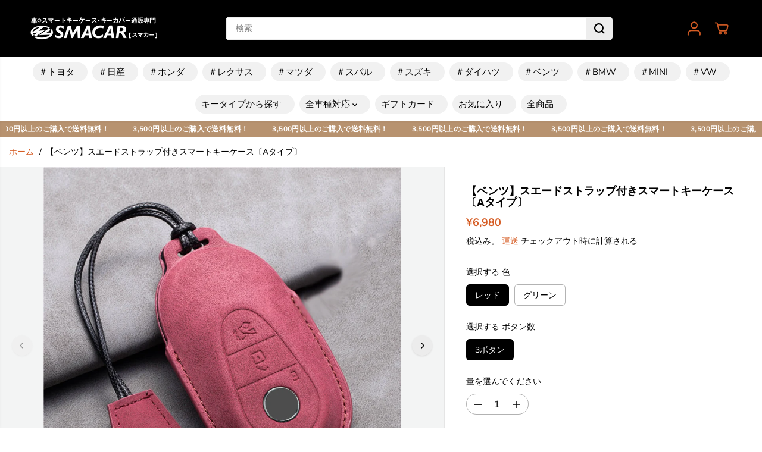

--- FILE ---
content_type: text/html; charset=utf-8
request_url: https://smacar.jp/products/10000712-2
body_size: 66203
content:
<!doctype html>
<html class="no-js" lang="ja">
  <head>
    <meta charset="utf-8">
    <meta http-equiv="X-UA-Compatible" content="IE=edge,chrome=1">
    <meta name="viewport" content="width=device-width,initial-scale=1"><meta property="og:site_name" content="車のスマートキーケース・キーカバー通販 | SMACAR スマカー">
<meta property="og:url" content="https://smacar.jp/products/10000712-2">
<meta property="og:title" content="【ベンツ】スエードストラップ付きスマートキーケース〔Aタイプ〕">
<meta property="og:type" content="product">
<meta property="og:description" content="クラフト感と機能美の融合したスウェードキーケース   スウェード生地でストラップ付きのベンツスクエアタイプスマートキーケースです。ベンツAタイプ用。紐ストラップ付き。この商品のBタイプはこちら。■対応車種ベンツA：オーバル型＜Mercedez Benz（メルセデス・ベンツ）＞Cクラス&amp;lt;セダン&amp;gt;　Cクラスオールテレイン　Cクラスワゴン・ステーションワゴン　Sクラス セダン　Sクラス セダン ロング　メルセデス・マイバッハ Sクラス■キータイプベンツ-----------※記載の車種は参考となっております。車のマイナーチェンジや年次等によりキータイプや形状が異なる場合があります。※ご注文の際はお持ちのスマートキーに適合するか"><meta property="og:image:width" content="300"> <meta property="og:image:height" content="300"><meta property="og:image" content="https://smacar.jp/cdn/shop/files/36edfe73b8a94b840debdf41b1e4d543_a5338e55-2116-4446-9e4a-27f04672fc9f.jpg?v=1703151486&width=300"><meta property="og:image" content="https://smacar.jp/cdn/shop/files/4_571365a2-547c-49d5-92fd-dc9196852d9c.jpg?v=1703151486&width=300"><meta property="og:image" content="https://smacar.jp/cdn/shop/files/3_7968c63d-2c49-46ec-b33f-89ea098c3bbb.jpg?v=1703151486&width=300"><meta property="og:image:secure_url" content="https://smacar.jp/cdn/shop/files/36edfe73b8a94b840debdf41b1e4d543_a5338e55-2116-4446-9e4a-27f04672fc9f.jpg?v=1703151486&width=300"><meta property="og:image:secure_url" content="https://smacar.jp/cdn/shop/files/4_571365a2-547c-49d5-92fd-dc9196852d9c.jpg?v=1703151486&width=300"><meta property="og:image:secure_url" content="https://smacar.jp/cdn/shop/files/3_7968c63d-2c49-46ec-b33f-89ea098c3bbb.jpg?v=1703151486&width=300"><meta property="og:price:amount" content="6,980">
  <meta property="og:price:currency" content="JPY">
  <script type="application/ld+json">
    {
      "@context": "http://schema.org",
      "@type": "Organization",
      "name": "車のスマートキーケース・キーカバー通販 | SMACAR スマカー","sameAs": ["https:\/\/x.com\/smacar245637","https:\/\/www.facebook.com\/profile.php?id=61551648153247","https:\/\/jp.pinterest.com\/smacar_official","https:\/\/www.prod.instagram.com\/smacar_official\/","","","",""],
      "url":"https:\/\/smacar.jp"}
  </script>
<script type="application/ld+json">
{
  "@context": "https://schema.org/",
  "@type": "Product",
  "name": "【ベンツ】スエードストラップ付きスマートキーケース〔Aタイプ〕",
  "url": "https://smacar.jp/products/10000712-2",
  
  "image": [
    "https://smacar.jp/cdn/shop/files/36edfe73b8a94b840debdf41b1e4d543_a5338e55-2116-4446-9e4a-27f04672fc9f.jpg?v=1703151486"
  ],
  
  "description": "
クラフト感と機能美の融合したスウェードキーケース
 
スウェード生地でストラップ付きのベンツスクエアタイプスマートキーケースです。ベンツAタイプ用。紐ストラップ付き。この商品のBタイプはこちら。■対応車種ベンツA：オーバル型＜Mercedez Benz（メルセデス・ベンツ）＞Cクラス&amp;lt;セダン&amp;gt;　Cクラスオールテレイン　Cクラスワゴン・ステーションワゴン　Sクラス セダン　Sクラス セダン ロング　メルセデス・マイバッハ Sクラス■キータイプベンツ-----------※記載の車種は参考となっております。車のマイナーチェンジや年次等によりキータイプや形状が異なる場合があります。※ご注文の際はお持ちのスマートキーに適合するかどうか、スマートキーの形状をご確認ご確認のうえご購入ください。※納車前のお客様は、販売店等にスマートキーの形状をご確認の上ご注文をお願い致します。■カラーレッド　グリーン■サイズ
■梱包当店の専用化粧箱に梱包してお届けいたします。ギフト・プレゼントにもおすすめです！

 

",
  
  "sku": "10000712-2A06-3",
  
  "brand": {
    "@type": "Brand",
    "name": "SMACAR"
  },

  "offers": {
    "@type": "Offer",
    "priceCurrency": "JPY",
    "price": "6980.0",
    "availability": "http://schema.org/InStock",
    "url": "https://smacar.jp/products/10000712-2"
  }

  

}
</script>

  

<meta name="twitter:site" content="@https://x.com/smacar245637"><meta name="twitter:card" content="summary_large_image">
<meta name="twitter:title" content="【ベンツ】スエードストラップ付きスマートキーケース〔Aタイプ〕">
<meta name="twitter:description" content="クラフト感と機能美の融合したスウェードキーケース   スウェード生地でストラップ付きのベンツスクエアタイプスマートキーケースです。ベンツAタイプ用。紐ストラップ付き。この商品のBタイプはこちら。■対応車種ベンツA：オーバル型＜Mercedez Benz（メルセデス・ベンツ）＞Cクラス&amp;lt;セダン&amp;gt;　Cクラスオールテレイン　Cクラスワゴン・ステーションワゴン　Sクラス セダン　Sクラス セダン ロング　メルセデス・マイバッハ Sクラス■キータイプベンツ-----------※記載の車種は参考となっております。車のマイナーチェンジや年次等によりキータイプや形状が異なる場合があります。※ご注文の際はお持ちのスマートキーに適合するか">
<link rel="canonical" href="https://smacar.jp/products/10000712-2">
    <link rel="preconnect" href="https://cdn.shopify.com" crossorigin><link rel="icon" type="image/png" href="//smacar.jp/cdn/shop/files/320x320_faviconnew.png?crop=center&height=32&v=1703339090&width=32">
      <link rel="shortcut-icon" type="image/png" href="//smacar.jp/cdn/shop/files/320x320_faviconnew.png?crop=center&height=32&v=1703339090&width=32"><link rel="preconnect" href="https://fonts.shopifycdn.com" crossorigin><title>【ベンツ】スエードストラップ付きスマートキーケース〔Aタイプ〕</title><meta name="description" content="クラフト感と機能美の融合したスウェードキーケース   スウェード生地でストラップ付きのベンツスクエアタイプスマートキーケースです。ベンツAタイプ用。紐ストラップ付き。この商品のBタイプはこちら。■対応車種ベンツA：オーバル型＜Mercedez Benz（メルセデス・ベンツ）＞Cクラス&amp;lt;セダン&amp;gt;　Cクラスオールテレイン　Cクラスワゴン・ステーションワゴン　Sクラス セダン　Sクラス セダン ロング　メルセデス・マイバッハ Sクラス■キータイプベンツ-----------※記載の車種は参考となっております。車のマイナーチェンジや年次等によりキータイプや形状が異なる場合があります。※ご注文の際はお持ちのスマートキーに適合するか"><script>window.performance && window.performance.mark && window.performance.mark('shopify.content_for_header.start');</script><meta name="google-site-verification" content="YoiO8e1UzPfAoWARVScpj1M_b4TYYHLbfiAnRdvKE-E">
<meta name="facebook-domain-verification" content="1t0l0bl4tpxw41xvw9o7rzi0vu6q93">
<meta id="shopify-digital-wallet" name="shopify-digital-wallet" content="/81126326550/digital_wallets/dialog">
<meta name="shopify-checkout-api-token" content="b1cbfe29a709b1d68cf529b7c378adf3">
<link rel="alternate" type="application/json+oembed" href="https://smacar.jp/products/10000712-2.oembed">
<script async="async" src="/checkouts/internal/preloads.js?locale=ja-JP"></script>
<script id="apple-pay-shop-capabilities" type="application/json">{"shopId":81126326550,"countryCode":"JP","currencyCode":"JPY","merchantCapabilities":["supports3DS"],"merchantId":"gid:\/\/shopify\/Shop\/81126326550","merchantName":"車のスマートキーケース・キーカバー通販 | SMACAR スマカー","requiredBillingContactFields":["postalAddress","email","phone"],"requiredShippingContactFields":["postalAddress","email","phone"],"shippingType":"shipping","supportedNetworks":["visa","masterCard"],"total":{"type":"pending","label":"車のスマートキーケース・キーカバー通販 | SMACAR スマカー","amount":"1.00"},"shopifyPaymentsEnabled":true,"supportsSubscriptions":true}</script>
<script id="shopify-features" type="application/json">{"accessToken":"b1cbfe29a709b1d68cf529b7c378adf3","betas":["rich-media-storefront-analytics"],"domain":"smacar.jp","predictiveSearch":false,"shopId":81126326550,"locale":"ja"}</script>
<script>var Shopify = Shopify || {};
Shopify.shop = "78ccfd-2.myshopify.com";
Shopify.locale = "ja";
Shopify.currency = {"active":"JPY","rate":"1.0"};
Shopify.country = "JP";
Shopify.theme = {"name":"Yuva最新","id":178038866198,"schema_name":"Yuva","schema_version":"12.3.4","theme_store_id":1615,"role":"main"};
Shopify.theme.handle = "null";
Shopify.theme.style = {"id":null,"handle":null};
Shopify.cdnHost = "smacar.jp/cdn";
Shopify.routes = Shopify.routes || {};
Shopify.routes.root = "/";</script>
<script type="module">!function(o){(o.Shopify=o.Shopify||{}).modules=!0}(window);</script>
<script>!function(o){function n(){var o=[];function n(){o.push(Array.prototype.slice.apply(arguments))}return n.q=o,n}var t=o.Shopify=o.Shopify||{};t.loadFeatures=n(),t.autoloadFeatures=n()}(window);</script>
<script id="shop-js-analytics" type="application/json">{"pageType":"product"}</script>
<script defer="defer" async type="module" src="//smacar.jp/cdn/shopifycloud/shop-js/modules/v2/client.init-shop-cart-sync_PyU3Cxph.ja.esm.js"></script>
<script defer="defer" async type="module" src="//smacar.jp/cdn/shopifycloud/shop-js/modules/v2/chunk.common_3XpQ5sgE.esm.js"></script>
<script type="module">
  await import("//smacar.jp/cdn/shopifycloud/shop-js/modules/v2/client.init-shop-cart-sync_PyU3Cxph.ja.esm.js");
await import("//smacar.jp/cdn/shopifycloud/shop-js/modules/v2/chunk.common_3XpQ5sgE.esm.js");

  window.Shopify.SignInWithShop?.initShopCartSync?.({"fedCMEnabled":true,"windoidEnabled":true});

</script>
<script>(function() {
  var isLoaded = false;
  function asyncLoad() {
    if (isLoaded) return;
    isLoaded = true;
    var urls = ["https:\/\/metashop.dolphinsuite.com\/ow_static\/plugins\/biolink\/js\/clicktracking.js?t=1705976340\u0026shop=78ccfd-2.myshopify.com","https:\/\/zooomyapps.com\/wishlist\/ZooomyOrders.js?shop=78ccfd-2.myshopify.com","https:\/\/asia-northeast1-affiliate-pr.cloudfunctions.net\/script?shop=78ccfd-2.myshopify.com"];
    for (var i = 0; i < urls.length; i++) {
      var s = document.createElement('script');
      s.type = 'text/javascript';
      s.async = true;
      s.src = urls[i];
      var x = document.getElementsByTagName('script')[0];
      x.parentNode.insertBefore(s, x);
    }
  };
  if(window.attachEvent) {
    window.attachEvent('onload', asyncLoad);
  } else {
    window.addEventListener('load', asyncLoad, false);
  }
})();</script>
<script id="__st">var __st={"a":81126326550,"offset":32400,"reqid":"5ff6cc34-b778-4bd7-9715-5a27004a523f-1768868320","pageurl":"smacar.jp\/products\/10000712-2","u":"d8f6611a60ba","p":"product","rtyp":"product","rid":9003818713366};</script>
<script>window.ShopifyPaypalV4VisibilityTracking = true;</script>
<script id="captcha-bootstrap">!function(){'use strict';const t='contact',e='account',n='new_comment',o=[[t,t],['blogs',n],['comments',n],[t,'customer']],c=[[e,'customer_login'],[e,'guest_login'],[e,'recover_customer_password'],[e,'create_customer']],r=t=>t.map((([t,e])=>`form[action*='/${t}']:not([data-nocaptcha='true']) input[name='form_type'][value='${e}']`)).join(','),a=t=>()=>t?[...document.querySelectorAll(t)].map((t=>t.form)):[];function s(){const t=[...o],e=r(t);return a(e)}const i='password',u='form_key',d=['recaptcha-v3-token','g-recaptcha-response','h-captcha-response',i],f=()=>{try{return window.sessionStorage}catch{return}},m='__shopify_v',_=t=>t.elements[u];function p(t,e,n=!1){try{const o=window.sessionStorage,c=JSON.parse(o.getItem(e)),{data:r}=function(t){const{data:e,action:n}=t;return t[m]||n?{data:e,action:n}:{data:t,action:n}}(c);for(const[e,n]of Object.entries(r))t.elements[e]&&(t.elements[e].value=n);n&&o.removeItem(e)}catch(o){console.error('form repopulation failed',{error:o})}}const l='form_type',E='cptcha';function T(t){t.dataset[E]=!0}const w=window,h=w.document,L='Shopify',v='ce_forms',y='captcha';let A=!1;((t,e)=>{const n=(g='f06e6c50-85a8-45c8-87d0-21a2b65856fe',I='https://cdn.shopify.com/shopifycloud/storefront-forms-hcaptcha/ce_storefront_forms_captcha_hcaptcha.v1.5.2.iife.js',D={infoText:'hCaptchaによる保護',privacyText:'プライバシー',termsText:'利用規約'},(t,e,n)=>{const o=w[L][v],c=o.bindForm;if(c)return c(t,g,e,D).then(n);var r;o.q.push([[t,g,e,D],n]),r=I,A||(h.body.append(Object.assign(h.createElement('script'),{id:'captcha-provider',async:!0,src:r})),A=!0)});var g,I,D;w[L]=w[L]||{},w[L][v]=w[L][v]||{},w[L][v].q=[],w[L][y]=w[L][y]||{},w[L][y].protect=function(t,e){n(t,void 0,e),T(t)},Object.freeze(w[L][y]),function(t,e,n,w,h,L){const[v,y,A,g]=function(t,e,n){const i=e?o:[],u=t?c:[],d=[...i,...u],f=r(d),m=r(i),_=r(d.filter((([t,e])=>n.includes(e))));return[a(f),a(m),a(_),s()]}(w,h,L),I=t=>{const e=t.target;return e instanceof HTMLFormElement?e:e&&e.form},D=t=>v().includes(t);t.addEventListener('submit',(t=>{const e=I(t);if(!e)return;const n=D(e)&&!e.dataset.hcaptchaBound&&!e.dataset.recaptchaBound,o=_(e),c=g().includes(e)&&(!o||!o.value);(n||c)&&t.preventDefault(),c&&!n&&(function(t){try{if(!f())return;!function(t){const e=f();if(!e)return;const n=_(t);if(!n)return;const o=n.value;o&&e.removeItem(o)}(t);const e=Array.from(Array(32),(()=>Math.random().toString(36)[2])).join('');!function(t,e){_(t)||t.append(Object.assign(document.createElement('input'),{type:'hidden',name:u})),t.elements[u].value=e}(t,e),function(t,e){const n=f();if(!n)return;const o=[...t.querySelectorAll(`input[type='${i}']`)].map((({name:t})=>t)),c=[...d,...o],r={};for(const[a,s]of new FormData(t).entries())c.includes(a)||(r[a]=s);n.setItem(e,JSON.stringify({[m]:1,action:t.action,data:r}))}(t,e)}catch(e){console.error('failed to persist form',e)}}(e),e.submit())}));const S=(t,e)=>{t&&!t.dataset[E]&&(n(t,e.some((e=>e===t))),T(t))};for(const o of['focusin','change'])t.addEventListener(o,(t=>{const e=I(t);D(e)&&S(e,y())}));const B=e.get('form_key'),M=e.get(l),P=B&&M;t.addEventListener('DOMContentLoaded',(()=>{const t=y();if(P)for(const e of t)e.elements[l].value===M&&p(e,B);[...new Set([...A(),...v().filter((t=>'true'===t.dataset.shopifyCaptcha))])].forEach((e=>S(e,t)))}))}(h,new URLSearchParams(w.location.search),n,t,e,['guest_login'])})(!0,!0)}();</script>
<script integrity="sha256-4kQ18oKyAcykRKYeNunJcIwy7WH5gtpwJnB7kiuLZ1E=" data-source-attribution="shopify.loadfeatures" defer="defer" src="//smacar.jp/cdn/shopifycloud/storefront/assets/storefront/load_feature-a0a9edcb.js" crossorigin="anonymous"></script>
<script data-source-attribution="shopify.dynamic_checkout.dynamic.init">var Shopify=Shopify||{};Shopify.PaymentButton=Shopify.PaymentButton||{isStorefrontPortableWallets:!0,init:function(){window.Shopify.PaymentButton.init=function(){};var t=document.createElement("script");t.src="https://smacar.jp/cdn/shopifycloud/portable-wallets/latest/portable-wallets.ja.js",t.type="module",document.head.appendChild(t)}};
</script>
<script data-source-attribution="shopify.dynamic_checkout.buyer_consent">
  function portableWalletsHideBuyerConsent(e){var t=document.getElementById("shopify-buyer-consent"),n=document.getElementById("shopify-subscription-policy-button");t&&n&&(t.classList.add("hidden"),t.setAttribute("aria-hidden","true"),n.removeEventListener("click",e))}function portableWalletsShowBuyerConsent(e){var t=document.getElementById("shopify-buyer-consent"),n=document.getElementById("shopify-subscription-policy-button");t&&n&&(t.classList.remove("hidden"),t.removeAttribute("aria-hidden"),n.addEventListener("click",e))}window.Shopify?.PaymentButton&&(window.Shopify.PaymentButton.hideBuyerConsent=portableWalletsHideBuyerConsent,window.Shopify.PaymentButton.showBuyerConsent=portableWalletsShowBuyerConsent);
</script>
<script>
  function portableWalletsCleanup(e){e&&e.src&&console.error("Failed to load portable wallets script "+e.src);var t=document.querySelectorAll("shopify-accelerated-checkout .shopify-payment-button__skeleton, shopify-accelerated-checkout-cart .wallet-cart-button__skeleton"),e=document.getElementById("shopify-buyer-consent");for(let e=0;e<t.length;e++)t[e].remove();e&&e.remove()}function portableWalletsNotLoadedAsModule(e){e instanceof ErrorEvent&&"string"==typeof e.message&&e.message.includes("import.meta")&&"string"==typeof e.filename&&e.filename.includes("portable-wallets")&&(window.removeEventListener("error",portableWalletsNotLoadedAsModule),window.Shopify.PaymentButton.failedToLoad=e,"loading"===document.readyState?document.addEventListener("DOMContentLoaded",window.Shopify.PaymentButton.init):window.Shopify.PaymentButton.init())}window.addEventListener("error",portableWalletsNotLoadedAsModule);
</script>

<script type="module" src="https://smacar.jp/cdn/shopifycloud/portable-wallets/latest/portable-wallets.ja.js" onError="portableWalletsCleanup(this)" crossorigin="anonymous"></script>
<script nomodule>
  document.addEventListener("DOMContentLoaded", portableWalletsCleanup);
</script>

<link id="shopify-accelerated-checkout-styles" rel="stylesheet" media="screen" href="https://smacar.jp/cdn/shopifycloud/portable-wallets/latest/accelerated-checkout-backwards-compat.css" crossorigin="anonymous">
<style id="shopify-accelerated-checkout-cart">
        #shopify-buyer-consent {
  margin-top: 1em;
  display: inline-block;
  width: 100%;
}

#shopify-buyer-consent.hidden {
  display: none;
}

#shopify-subscription-policy-button {
  background: none;
  border: none;
  padding: 0;
  text-decoration: underline;
  font-size: inherit;
  cursor: pointer;
}

#shopify-subscription-policy-button::before {
  box-shadow: none;
}

      </style>

<script>window.performance && window.performance.mark && window.performance.mark('shopify.content_for_header.end');</script>
    <script>
      document.documentElement.className = document.documentElement.className.replace('no-js', 'js');
    </script><style>
  /*============= page loader css start ========*/
  .yv-page-loader {
    position: fixed;
    width: 100%;
    height: 100%;
    background-color: rgba(255, 255, 255, 1);
    left: 0;
    top: 0;
    display: flex;
    align-items: center;
    justify-content: center;
    z-index: 99;
    opacity: 0;
    transform: translateY(-100%);
  }
  .page-loading .yv-page-loader {
    opacity: 1;
    transform: translateY(0);
  }
  .yv-page-loader img {
    max-width: 100px;
  }
  /*============= page loader css end ========*/
</style>
<style data-shopify>
  @font-face {
  font-family: "Nunito Sans";
  font-weight: 400;
  font-style: normal;
  font-display: swap;
  src: url("//smacar.jp/cdn/fonts/nunito_sans/nunitosans_n4.0276fe080df0ca4e6a22d9cb55aed3ed5ba6b1da.woff2") format("woff2"),
       url("//smacar.jp/cdn/fonts/nunito_sans/nunitosans_n4.b4964bee2f5e7fd9c3826447e73afe2baad607b7.woff") format("woff");
}

  @font-face {
  font-family: "Nunito Sans";
  font-weight: 700;
  font-style: normal;
  font-display: swap;
  src: url("//smacar.jp/cdn/fonts/nunito_sans/nunitosans_n7.25d963ed46da26098ebeab731e90d8802d989fa5.woff2") format("woff2"),
       url("//smacar.jp/cdn/fonts/nunito_sans/nunitosans_n7.d32e3219b3d2ec82285d3027bd673efc61a996c8.woff") format("woff");
}

  @font-face {
  font-family: "Nunito Sans";
  font-weight: 400;
  font-style: italic;
  font-display: swap;
  src: url("//smacar.jp/cdn/fonts/nunito_sans/nunitosans_i4.6e408730afac1484cf297c30b0e67c86d17fc586.woff2") format("woff2"),
       url("//smacar.jp/cdn/fonts/nunito_sans/nunitosans_i4.c9b6dcbfa43622b39a5990002775a8381942ae38.woff") format("woff");
}

  @font-face {
  font-family: "Nunito Sans";
  font-weight: 700;
  font-style: italic;
  font-display: swap;
  src: url("//smacar.jp/cdn/fonts/nunito_sans/nunitosans_i7.8c1124729eec046a321e2424b2acf328c2c12139.woff2") format("woff2"),
       url("//smacar.jp/cdn/fonts/nunito_sans/nunitosans_i7.af4cda04357273e0996d21184432bcb14651a64d.woff") format("woff");
}

  @font-face {
  font-family: Poppins;
  font-weight: 600;
  font-style: normal;
  font-display: swap;
  src: url("//smacar.jp/cdn/fonts/poppins/poppins_n6.aa29d4918bc243723d56b59572e18228ed0786f6.woff2") format("woff2"),
       url("//smacar.jp/cdn/fonts/poppins/poppins_n6.5f815d845fe073750885d5b7e619ee00e8111208.woff") format("woff");
}

  @font-face {
  font-family: Poppins;
  font-weight: 600;
  font-style: italic;
  font-display: swap;
  src: url("//smacar.jp/cdn/fonts/poppins/poppins_i6.bb8044d6203f492888d626dafda3c2999253e8e9.woff2") format("woff2"),
       url("//smacar.jp/cdn/fonts/poppins/poppins_i6.e233dec1a61b1e7dead9f920159eda42280a02c3.woff") format("woff");
}

  @font-face {
  font-family: Lato;
  font-weight: 400;
  font-style: normal;
  font-display: swap;
  src: url("//smacar.jp/cdn/fonts/lato/lato_n4.c3b93d431f0091c8be23185e15c9d1fee1e971c5.woff2") format("woff2"),
       url("//smacar.jp/cdn/fonts/lato/lato_n4.d5c00c781efb195594fd2fd4ad04f7882949e327.woff") format("woff");
}

  @font-face {
  font-family: Lato;
  font-weight: 700;
  font-style: normal;
  font-display: swap;
  src: url("//smacar.jp/cdn/fonts/lato/lato_n7.900f219bc7337bc57a7a2151983f0a4a4d9d5dcf.woff2") format("woff2"),
       url("//smacar.jp/cdn/fonts/lato/lato_n7.a55c60751adcc35be7c4f8a0313f9698598612ee.woff") format("woff");
}

  @font-face {
  font-family: Lato;
  font-weight: 400;
  font-style: italic;
  font-display: swap;
  src: url("//smacar.jp/cdn/fonts/lato/lato_i4.09c847adc47c2fefc3368f2e241a3712168bc4b6.woff2") format("woff2"),
       url("//smacar.jp/cdn/fonts/lato/lato_i4.3c7d9eb6c1b0a2bf62d892c3ee4582b016d0f30c.woff") format("woff");
}

  :root {
    --body-background: #ffffff;
    --gray: #cfcbcb;
    --dark-gray: #747474;
    --green:#6cad61;
    --red:#ec7c7c;
    --heading-font-family:Poppins,sans-serif;
    --heading-font-weight:600;
    --heading-font-style:normal;
    --font-family:"Nunito Sans",sans-serif;
    --font-weight:400;
    --font-style:normal;
    --body-font-weight-bold: 300;
    --accent-font-family: Lato,sans-serif;
    --accent_spacing: 0.025em;
    --accent-font-style:normal; ;
    --accent_line_height: 1.6;
    --accent-font-weight: 400;
    --thin:100;
    --light:300;
    --normal:400;
    --medium:500;
    --semibold:600;
    --bold:700;
    --extrabold:900;
    --theme-color: #d65d25;
    --theme-light-color: rgba(214, 93, 37, 0.1);
    --colorTextBody: #000000;
    --colorLightTextBody: rgba(0, 0, 0, 0.5);
    --colorXlightTextBody: rgba(0, 0, 0, 0.3);
    --colorXXlightTextBody: rgba(0, 0, 0, 0.1);
    --cartDotColor: #efb34c;
    --cartDotColorLight:rgba(239, 179, 76, 0.3);
    --cartDotColorNull:rgba(239, 179, 76, 0);
    --colorBtnPrimary: #000000;
    --colorBtnPrimaryText: #ffffff;
    --colorBtnPrimaryBorder: #000000;
    --colorBtnSecondary: #ffffff;
    --colorBtnSecondaryText:#000000;
    --colorBtnSecondaryBorder:#000000;
    --primaryColorBody: #ffffff;
    --saleBadgeBg:#e22120;
    --saleBadgeText:#ffffff;
    --soldBadgeBg:#E22120;
    --soldBadgeText:#ffffff;
    --preorderBadgeBg:#E22120;
    --preorderBadgeText:#ffffff;
    --customBadgeBg:#000000;
    --customBadgeText:#ffffff;
    --secondaryColorBody: #f3f4f4;
    --product-grid-image-size:cover;
    --primaryCardBackground: #ffffff;
    --secondaryCardBackground: #ffffff;
    --tertiaryCardBackground: #ffffff;
    --quaternaryCardBackground: #ffffff;
    --gradientCardBackground: #ffffff;
    --cardRadius: 10px;
    --inputRadius: 10px;
    --primaryBorderColor: #000000;
    --secondaryBorderColor: #000000;
    --tertiaryBorderColor: #000000;
    --quaternaryBorderColor: #000000;
    --gradientBorderColor: ;
    
--primarySocialIconBg:#e6e6e6;
      --primaryAlternateBg:#f2f2f2;--secondarySocialIconBg:#d8dcdc;--tertiarySocialIconBg:#a27851;--quaternarySocialIconBg:#dfd5cd;--secondarycolorTextBody: #000000;
    --secondaryColorLightTextBody: rgba(0, 0, 0, 0.5);
    --secondaryColorXlightTextBody: rgba(0, 0, 0, 0.3);
    --secondaryColorXXlightTextBody: rgba(0, 0, 0, 0.1);
    --secondary_heading_color: #000000;
    --secondary_subheading_color: #181818;
    --tertiaryColorBody:#b7926f;
    --tertiarycolorTextBody: #ffffff;
    --tertiaryColorLightTextBody: rgba(255, 255, 255, 0.5);
    --tertiaryColorXlightTextBody: rgba(255, 255, 255, 0.3);
    --tertiaryColorXXlightTextBody: rgba(255, 255, 255, 0.1);
    --tertiary_heading_color: #ffffff;
    --tertiary_subheading_color: #181818;
    --gradientColorBody: linear-gradient(262deg, rgba(255, 235, 231, 1), rgba(238, 238, 238, 1) 100%);
    --quaternaryColorBody: #f3efec;
    --quaternarycolorTextBody: #181818;
    --quaternaryColorLightTextBody: rgba(24, 24, 24, 0.5);
    --quaternaryColorXlightTextBody: rgba(24, 24, 24, 0.3);
    --quaternaryColorXXlightTextBody: rgba(24, 24, 24, 0.1);
    --quaternary_heading_color: #181818;
    --quaternary_subheading_color: #181818;
    --colorImageBg: #f3f4f4;
    --colorImageBorder: #f3f4f4;
    --productImageBorder:0;
    --articleImageBorder:0;
    --collectionImageBorder:0;
    --colorTextSavings: #E22120;
    --colorBgSavings: #ffd1d1;
    --heading_color: #000000;
    --subheading_color: #181818;
    --heading_base_size: 0.9;
    --heading_spacing: 0.0em;
    --heading_line_height: 1.1;
    --base_spacing: 0.0em;
    --base_line_height: 1.6;
    --text_base_size: 1.0;
    --buttonRadius: 50px;
    --productGridRadius: 20px;
    --headingTextTransform:;
    --buttonFontFamily: var(--font-family);
    --buttonFontStyle: var(--font-style);
    --buttonFontWeight: var(--font-weight);
    --variantFontFamily: var(--font-family);
    --variantFontStyle: var(--font-style);
    --variantFontWeight: var(--font-weight);
    --filtersHeadingFontFamily: var(--font-family);
    --filtersHeadingFontStyle: var(--font-style);
    --filtersHeadingFontWeight: var(--font-weight);
    --priceFontFamily: var(--font-family);
    --priceFontStyle: var(--font-style);
    --priceFontWeight: var(--font-weight);
    --tabHeadingFontFamily: var(--font-family);
    --tabHeadingFontStyle: var(--font-style);
    --tabHeadingFontWeight: var(--font-weight);
    --tabHeadingTextTransform:;
    --navigationFontFamily: var(--font-family);
    --navigationFontStyle: var(--font-style);
    --navigationFontWeight: var(--font-weight);
    --navigationTextTransform:;
    --variantTextTransform:uppercase;
    --xsmallText:calc(var(--text_base_size) * 10px);
    --smallText: calc(var(--text_base_size) * 12px);
    --text: calc(var(--text_base_size) * 14px);
    --mediumText: calc(var(--text_base_size) * 16px);
    --largeText: calc(var(--text_base_size) * 18px);
    --xlargeText:  calc(var(--text_base_size) * 20px);
    --buttonAnimationDirection:translateX(-100%);
  }

  @media (min-width:1025px) {
        
    .button:before,
    .pdp-action-container button.shopify-payment-button__button--hidden:before,
    .pdp-action-container button.shopify-payment-button__button:before,
    .tertiary-button:before {
        content: "";
        position: absolute;top:0;
          right:0;
          width:0;
          height:100%;z-index: -1;
        transition: 0.6s ease-in-out;
    }
    .button:hover:before,
    .pdp-action-container button.shopify-payment-button__button--hidden:hover:before,
    .pdp-action-container button.shopify-payment-button__button:hover:before,
    .secondary-button:hover:before {right:auto;
        left:0;
        width:100%;}
    
  }
  .yv-product-title{
    opacity:1.0;
  } 
  .countryflags { display:flex; height: 20px; flex-shrink: 0; filter: drop-shadow(0px 2px 3px rgb(0 0 0 / 0.1)); }
  .countryflag__AD { background-position: 0 0; } .countryflag__AE { background-position: -21px 0; } .countryflag__AF {
  background-position: 0 -21px; } .countryflag__African_nion { background-position: -21px -21px; } .countryflag__AG {
  background-position: -42px 0; } .countryflag__AI { background-position: -42px -21px; } .countryflag__AL {
  background-position: 0 -42px; } .countryflag__AM { background-position: -21px -42px; } .countryflag__AMS {
  background-position: -42px -42px; } .countryflag__AO { background-position: -63px 0; } .countryflag__AQ {
  background-position: -63px -21px; } .countryflag__AR { background-position: -63px -42px; } .countryflag__AS {
  background-position: 0 -63px; } .countryflag__AT { background-position: -21px -63px; } .countryflag__AU {
  background-position: -42px -63px; } .countryflag__AW { background-position: -63px -63px; } .countryflag__AX {
  background-position: -84px 0; } .countryflag__AZ { background-position: -84px -21px; } .countryflag__BA {
  background-position: -84px -42px; } .countryflag__BB { background-position: -84px -63px; } .countryflag__BD {
  background-position: 0 -84px; } .countryflag__BE { background-position: -21px -84px; } .countryflag__BF {
  background-position: -42px -84px; } .countryflag__BG { background-position: -63px -84px; } .countryflag__BH {
  background-position: -84px -84px; } .countryflag__BI { background-position: -105px 0; } .countryflag__BJ {
  background-position: -105px -21px; } .countryflag__BL { background-position: -105px -42px; } .countryflag__BM {
  background-position: -105px -63px; } .countryflag__BN { background-position: -105px -84px; } .countryflag__BO {
  background-position: 0 -105px; } .countryflag__BQ-BO { background-position: -21px -105px; } .countryflag__BQ-SA {
  background-position: -42px -105px; } .countryflag__BQ-SE { background-position: -63px -105px; } .countryflag__BR {
  background-position: -84px -105px; } .countryflag__BS { background-position: -105px -105px; } .countryflag__BT {
  background-position: -126px 0; } .countryflag__BV { background-position: -126px -21px; } .countryflag__BW {
  background-position: -126px -42px; } .countryflag__BY { background-position: -126px -63px; } .countryflag__BZ {
  background-position: -126px -84px; } .countryflag__CA { background-position: -126px -105px; } .countryflag__CC {
  background-position: 0 -126px; } .countryflag__CD { background-position: -21px -126px; } .countryflag__CF {
  background-position: -42px -126px; } .countryflag__CG { background-position: -63px -126px; } .countryflag__CH {
  background-position: -84px -126px; } .countryflag__CI { background-position: -105px -126px; } .countryflag__CK {
  background-position: -126px -126px; } .countryflag__CL { background-position: -147px 0; } .countryflag__CM {
  background-position: -147px -21px; } .countryflag__CN { background-position: -147px -42px; } .countryflag__CO {
  background-position: -147px -63px; } .countryflag__CR { background-position: -147px -84px; } .countryflag__CU {
  background-position: -147px -105px; } .countryflag__CV { background-position: -147px -126px; } .countryflag__CW {
  background-position: 0 -147px; } .countryflag__CX { background-position: -21px -147px; } .countryflag__CY {
  background-position: -42px -147px; } .countryflag__CZ { background-position: -63px -147px; } .countryflag__DE {
  background-position: -84px -147px; } .countryflag__DJ { background-position: -105px -147px; } .countryflag__DK {
  background-position: -126px -147px; } .countryflag__DM { background-position: -147px -147px; } .countryflag__DO {
  background-position: -168px 0; } .countryflag__DZ { background-position: -168px -21px; } .countryflag__EC {
  background-position: -168px -42px; } .countryflag__EE { background-position: -168px -63px; } .countryflag__EG {
  background-position: -168px -84px; } .countryflag__EH { background-position: -168px -105px; } .countryflag__ER {
  background-position: -168px -126px; } .countryflag__ES { background-position: -168px -147px; } .countryflag__ET {
  background-position: 0 -168px; } .countryflag__EUROPE { background-position: -21px -168px; } .countryflag__FI {
  background-position: -42px -168px; } .countryflag__FJ { background-position: -63px -168px; } .countryflag__FK {
  background-position: -84px -168px; } .countryflag__FM { background-position: -105px -168px; } .countryflag__FO {
  background-position: -126px -168px; } .countryflag__FR { background-position: -147px -168px; } .countryflag__GA {
  background-position: -168px -168px; } .countryflag__GB { background-position: -189px -63px; } .countryflag__GB-NIR {
  background-position: -189px -21px; } .countryflag__GB-SCT { background-position: -189px -42px; } .countryflag__GB-UKM {
  background-position: -189px -63px; } .countryflag__GB-WLS { background-position: -189px -84px; } .countryflag__GD {
  background-position: -189px -105px; } .countryflag__GE { background-position: -189px -126px; } .countryflag__GF {
  background-position: -189px -147px; } .countryflag__GG { background-position: -189px -168px; } .countryflag__GH {
  background-position: 0 -189px; } .countryflag__GI { background-position: -21px -189px; } .countryflag__GL {
  background-position: -42px -189px; } .countryflag__GM { background-position: -63px -189px; } .countryflag__GN {
  background-position: -84px -189px; } .countryflag__GP { background-position: -105px -189px; } .countryflag__GP {
  background-position: -126px -189px; } .countryflag__GQ { background-position: -147px -189px; } .countryflag__GR {
  background-position: -168px -189px; } .countryflag__GS { background-position: -189px -189px; } .countryflag__GT {
  background-position: -210px 0; } .countryflag__GU { background-position: -210px -21px; } .countryflag__GW {
  background-position: -210px -42px; } .countryflag__GY { background-position: -210px -63px; } .countryflag__HK {
  background-position: -210px -84px; } .countryflag__HM { background-position: -210px -105px; } .countryflag__HN {
  background-position: -210px -126px; } .countryflag__HR { background-position: -210px -147px; } .countryflag__HT {
  background-position: -210px -168px; } .countryflag__HU { background-position: -210px -189px; } .countryflag__ID {
  background-position: 0 -210px; } .countryflag__IE { background-position: -21px -210px; } .countryflag__IL {
  background-position: -42px -210px; } .countryflag__IM { background-position: -63px -210px; } .countryflag__IN {
  background-position: -84px -210px; } .countryflag__IO { background-position: -105px -210px; } .countryflag__IQ {
  background-position: -126px -210px; } .countryflag__IR { background-position: -147px -210px; } .countryflag__IS {
  background-position: -168px -210px; } .countryflag__IT { background-position: -189px -210px; } .countryflag__JE {
  background-position: -210px -210px; } .countryflag__JM { background-position: -231px 0; } .countryflag__JO {
  background-position: -231px -21px; } .countryflag__JP { background-position: -231px -42px; } .countryflag__KG {
  background-position: -231px -63px; } .countryflag__KH { background-position: -231px -84px; } .countryflag__KI {
  background-position: -231px -105px; } .countryflag__KM { background-position: -231px -126px; } .countryflag__KN {
  background-position: -231px -147px; } .countryflag__KN-SK { background-position: -231px -168px; } .countryflag__KP {
  background-position: -231px -189px; } .countryflag__KR { background-position: -231px -210px; } .countryflag__KW {
  background-position: 0 -231px; } .countryflag__KY { background-position: -21px -231px; } .countryflag__KZ {
  background-position: -42px -231px; } .countryflag__LA { background-position: -63px -231px; } .countryflag__LB {
  background-position: -84px -231px; } .countryflag__LC { background-position: -105px -231px; } .countryflag__LI {
  background-position: -126px -231px; } .countryflag__LK { background-position: -147px -231px; } .countryflag__LR {
  background-position: -168px -231px; } .countryflag__LS { background-position: -189px -231px; } .countryflag__LT {
  background-position: -210px -231px; } .countryflag__LU { background-position: -231px -231px; } .countryflag__LV {
  background-position: -252px 0; } .countryflag__LY { background-position: -252px -21px; } .countryflag__MA {
  background-position: -252px -42px; } .countryflag__MC { background-position: -252px -63px; } .countryflag__MD {
  background-position: -252px -84px; } .countryflag__ME { background-position: -252px -105px; } .countryflag__MF {
  background-position: -252px -126px; } .countryflag__MG { background-position: -252px -147px; } .countryflag__MH {
  background-position: -252px -168px; } .countryflag__MK { background-position: -252px -189px; } .countryflag__ML {
  background-position: -252px -210px; } .countryflag__MM { background-position: -252px -231px; } .countryflag__MN {
  background-position: 0 -252px; } .countryflag__MO { background-position: -21px -252px; } .countryflag__MP {
  background-position: -42px -252px; } .countryflag__MQ { background-position: -63px -252px; } .countryflag__MQ-UNF {
  background-position: -84px -252px; } .countryflag__MR { background-position: -105px -252px; } .countryflag__MS {
  background-position: -126px -252px; } .countryflag__MT { background-position: -147px -252px; } .countryflag__MU {
  background-position: -168px -252px; } .countryflag__MV { background-position: -189px -252px; } .countryflag__MW {
  background-position: -210px -252px; } .countryflag__MX { background-position: -231px -252px; } .countryflag__MY {
  background-position: -252px -252px; } .countryflag__MZ { background-position: -273px 0; } .countryflag__NA {
  background-position: -273px -21px; } .countryflag__NC { background-position: -273px -42px; } .countryflag__NE {
  background-position: -273px -63px; } .countryflag__NF { background-position: -273px -84px; } .countryflag__NG {
  background-position: -273px -105px; } .countryflag__NI { background-position: -273px -126px; } .countryflag__NL {
  background-position: -273px -147px; } .countryflag__NO { background-position: -273px -168px; } .countryflag__NP {
  background-position: -273px -189px; } .countryflag__NR { background-position: -273px -210px; } .countryflag__NU {
  background-position: -273px -231px; } .countryflag__NZ { background-position: -273px -252px; } .countryflag__OM {
  background-position: 0 -273px; } .countryflag__PA { background-position: -21px -273px; } .countryflag__PE {
  background-position: -42px -273px; } .countryflag__PF { background-position: -63px -273px; } .countryflag__PG {
  background-position: -84px -273px; } .countryflag__PH { background-position: -105px -273px; } .countryflag__PK {
  background-position: -126px -273px; } .countryflag__PL { background-position: -147px -273px; } .countryflag__PM {
  background-position: -168px -273px; } .countryflag__PM-UNF { background-position: -189px -273px; } .countryflag__PN {
  background-position: -210px -273px; } .countryflag__PR { background-position: -231px -273px; } .countryflag__PS {
  background-position: -252px -273px; } .countryflag__PT { background-position: -273px -273px; } .countryflag__PW {
  background-position: -294px 0; } .countryflag__PY { background-position: -294px -21px; } .countryflag__QA {
  background-position: -294px -42px; } .countryflag__RAINBOW { background-position: -294px -63px; } .countryflag__RE {
  background-position: -294px -84px; } .countryflag__RO { background-position: -294px -105px; } .countryflag__RS {
  background-position: -294px -126px; } .countryflag__RU { background-position: -294px -147px; } .countryflag__RW {
  background-position: -294px -168px; } .countryflag__SA { background-position: -294px -189px; } .countryflag__SB {
  background-position: -294px -210px; } .countryflag__SC { background-position: -294px -231px; } .countryflag__SD {
  background-position: -294px -252px; } .countryflag__SE { background-position: -294px -273px; } .countryflag__SG {
  background-position: 0 -294px; } .countryflag__SH { background-position: -21px -294px; } .countryflag__SI {
  background-position: -42px -294px; } .countryflag__SJ { background-position: -63px -294px; } .countryflag__SK {
  background-position: -84px -294px; } .countryflag__SL { background-position: -105px -294px; } .countryflag__SM {
  background-position: -126px -294px; } .countryflag__SN { background-position: -147px -294px; } .countryflag__SO {
  background-position: -168px -294px; } .countryflag__SR { background-position: -189px -294px; } .countryflag__SS {
  background-position: -210px -294px; } .countryflag__ST { background-position: -231px -294px; } .countryflag__SV {
  background-position: -252px -294px; } .countryflag__SX { background-position: -273px -294px; } .countryflag__SY {
  background-position: -294px -294px; } .countryflag__SZ { background-position: -315px 0; } .countryflag__TC {
  background-position: -315px -21px; } .countryflag__TD { background-position: -315px -42px; } .countryflag__TF {
  background-position: -315px -63px; } .countryflag__TG { background-position: -315px -84px; } .countryflag__TH {
  background-position: -315px -105px; } .countryflag__TJ { background-position: -315px -126px; } .countryflag__TK {
  background-position: -315px -147px; } .countryflag__TL { background-position: -315px -168px; } .countryflag__TM {
  background-position: -315px -189px; } .countryflag__TN { background-position: -315px -210px; } .countryflag__TO {
  background-position: -315px -231px; } .countryflag__TR { background-position: -315px -252px; } .countryflag__TT {
  background-position: -315px -273px; } .countryflag__TV { background-position: -315px -294px; } .countryflag__TW {
  background-position: 0 -315px; } .countryflag__TZ { background-position: -21px -315px; } .countryflag__UA {
  background-position: -42px -315px; } .countryflag__UG { background-position: -63px -315px; } .countryflag__UM {
  background-position: -84px -315px; } .countryflag__Union_f_outh_merican_ations { background-position: -105px -315px; }
  .countryflag__US { background-position: -126px -315px; } .countryflag__UY { background-position: -147px -315px; }
  .countryflag__UZ { background-position: -168px -315px; } .countryflag__VA { background-position: -189px -315px; }
  .countryflag__VC { background-position: -210px -315px; } .countryflag__VE { background-position: -231px -315px; }
  .countryflag__VG { background-position: -252px -315px; } .countryflag__VI { background-position: -273px -315px; }
  .countryflag__VN { background-position: -294px -315px; } .countryflag__VU { background-position: -315px -315px; }
  .countryflag__WF { background-position: -336px 0; } .countryflag__WS { background-position: -336px -21px; }
  .countryflag__XK { background-position: -336px -42px; } .countryflag__YE { background-position: -336px -63px; }
  .countryflag__YT-UNF { background-position: -336px -84px; } .countryflag__ZA { background-position: -336px -105px; }
  .countryflag__ZM { background-position: -336px -126px; } .countryflag__ZW { background-position: -336px -147px; }
  .langdrop {
    display: flex;
    align-items: center;
  }
  .langdrop .select-box {
    margin: 0 5px;
  }
  .langdrop .select-box .form-control {
    padding: 4px 10px;
    min-height: 36px;
    min-width: 140px;
    max-width: 200px;
    border-radius: 5px;
    background: var(--footer-form-bg);
    color: var(--footer-form-text-color);
    border-color: var(--footer-form-border-color);
  }
  .country-dropdown,
  .lang-dropdown {
    position: relative;
  }
  .country-dropdown-item {
    position: relative;
    min-height: 40px;
    max-width: 100%;
    width: max-content;
    padding: 4px 10px 4px;
    padding-right: 30px;
    display: flex;
    align-items: center;
    border: 0;
    font-size: var(--text);
    border-radius: 5px;
    text-transform: uppercase;
  }
  .footer-dropdown .country-dropdown-item {
    min-height: 44px;
    padding: 4px 24px 4px 10px;
  }
  .countryflags {
      margin-right: 10px;
  }
  .country-dropdown-item .country-name {
    line-height: 11px;
  }
  .active .country-dropdown-expand {
    max-height: 300px;
    overflow: auto;
    transition: max-height 0.5s ease;
  }
  .country-dropdown-expand {
      display: none;
      position: absolute;
      width: max-content;
      min-width: 100px;
      max-height: 300px;
      overflow-y: auto;
      background: var(--primaryColorBody);
      left: 0;
      bottom: 120%;
      border-radius: 5px;
      z-index: 2;
      transition: all 0.5s ease;
      box-shadow: 0 1px 10px #00000026;
  }
  .announcement-bar-main-wrapper .country-dropdown-expand {
    bottom: auto;
    top: 100%;
  }
  .country-list {
    padding: 6px 4px;
  }
  .country-list-item {
    color: var(--footer-text-color);
    padding: 5px 10px;
    font-size: var(--small-text);
  }
  .country-list-item .custom-checkbox {
    display: flex;
    align-items: flex-start;
    padding-left: 0;
    background: transparent;
    color: var(--footer-form-text-color);
    font-size: var(--xsmall-text);
    text-align: left;
  }
  .country-dropdown-item:after {
    border-bottom-style: solid;
    border-bottom-width: 2px;
    border-right-style: solid;
    border-right-width: 2px;
    content: "";
    display: inline-block;
    height: 6px;
    right: 14px;
    position: absolute;
    top: calc(50% - 5px);
    width: 6px;
    border-color: var(--footer-form-text-color);
    filter: none;
    transform: rotate(45deg);
  }
  
  
  
  
</style>
<link href="//smacar.jp/cdn/shop/t/15/assets/common.min.css?v=49574939386894324941746692112" as="style" rel="preload">
<link href="//smacar.jp/cdn/shop/t/15/assets/customer.css?v=90915295638819142111746692112" as="style" rel="preload">
<link href="//smacar.jp/cdn/shop/t/15/assets/header.min.css?v=127011882176529989961746775961" as="style" rel="preload">
<link href="//smacar.jp/cdn/shop/t/15/assets/footer.min.css?v=40399250194047730591746763949" as="style" rel="preload">
<link href="//smacar.jp/cdn/shop/t/15/assets/theme.min.css?v=48691354384491425231763717314" as="style" rel="preload">
<link href="//smacar.jp/cdn/shop/t/15/assets/responsive.min.css?v=167480884005111277001746761882" as="style" rel="preload">
<link href="//smacar.jp/cdn/shop/t/15/assets/fancybox.min.css?v=82321193459872401151746692112" as="style" rel="preload">
<link href="//smacar.jp/cdn/shop/t/15/assets/flickity.min.css?v=49248182386471138231746692112" as="style" rel="preload">

  <link href="//smacar.jp/cdn/shop/t/15/assets/aos.css?v=114628232695009691351746692112" as="style" rel="preload">

<link href="//smacar.jp/cdn/shop/t/15/assets/flickity.min.css?v=49248182386471138231746692112" rel="stylesheet" type="text/css" media="all" />
<link href="//smacar.jp/cdn/shop/t/15/assets/fancybox.min.css?v=82321193459872401151746692112" rel="stylesheet" type="text/css" media="all" />
<link href="//smacar.jp/cdn/shop/t/15/assets/common.min.css?v=49574939386894324941746692112" rel="stylesheet" type="text/css" media="all" />
<link href="//smacar.jp/cdn/shop/t/15/assets/customer.css?v=90915295638819142111746692112" rel="stylesheet" type="text/css" media="all" />
<link href="//smacar.jp/cdn/shop/t/15/assets/header.min.css?v=127011882176529989961746775961" rel="stylesheet" type="text/css" media="all" />
<link href="//smacar.jp/cdn/shop/t/15/assets/footer.min.css?v=40399250194047730591746763949" rel="stylesheet" type="text/css" media="all" />
<link href="//smacar.jp/cdn/shop/t/15/assets/theme.min.css?v=48691354384491425231763717314" rel="stylesheet" type="text/css" media="all" />
<link href="//smacar.jp/cdn/shop/t/15/assets/responsive.min.css?v=167480884005111277001746761882" rel="stylesheet" type="text/css" media="all" />

  <link href="//smacar.jp/cdn/shop/t/15/assets/aos.css?v=114628232695009691351746692112" rel="stylesheet" type="text/css" media="all" />


  <link rel="stylesheet" href="https://cdn.shopify.com/shopifycloud/model-viewer-ui/assets/v1.0/model-viewer-ui.css">


<script>       
  var focusElement = '';
  var productSlider;
  var productThumbSlider; 
    const moneyFormat = '¥{{amount_no_decimals}}';
    const moneyFormatWithoutCurrency = '{{amount_no_decimals}}';
  const freeShippingBarText = ``;
  const freeShippingBarSuccessText = ``;
  const shopCurrency = `JPY`;
  const freeShippingBarAmount = 0;const freeShippingBarStatus = false;const gridPickupAvailabilityStatus = false;const addToCartText = 'カートに追加';
  const preorderText = '予約注文';
  const preorderStatus = false;
  const soldOutText = '完売';
  const saleText = 'セール';
  const saleOffText = 'オフ';
  const regularPriceText = '通常価格';
  const comparePriceText = 'セールスプライス'; 
  const savedPriceText = 'あなたは保存した';
  const unitPriceText = '単価';
  const priceVariText = 'から [[price]]';
  const cartTitleLabel = 'あなたのカート';
  const errorLabel = 'エラー';
  const notAvailableLabel = 'この目的地への発送は行っておりません。';
  const variantStyle = 'swatch';
  const pickUpAvialabiliyHeading = '受け取り可能状況';
  const productGridContentAlignment = 'text-left';
  const unavailableText = '利用不可';
  const oneTimePurchaseText = '1回限りの購入';
  const showSavedAmount = true;
  const savedAmountStyle = 'currency';
  const quickViewHeading = 'クイックビュー';
  const searchSuggestions = true;
  const searchPageResults = true;
  const searchArticleResults = true;
  const searchCollectionResults = true;
  const searchDrawerSuggestionHead = '関連するクエリ';
  const searchDrawerProductHead = '製品';
  const searchDrawerArticleHead = '記事';
  const searchDrawerPageHead = 'ページ';
  const searchAllResultText = 'すべての結果を見る';
  const searchRecentTitleText = '最近の検索';
  const searchNoResultText = '結果が見つかりません。';
  const searchForText = '検索する';
  const searchResultText = '結果';
  const searchNoSuggestionText = '提案が見つかりませんでした。';
  const searchProductImageHeight = 'image-square';
  const searchArticleImageHeight = 'image-aspect';
  const showMoreText = 'もっと見せる';
  const showLessText = '表示を減らす';
  const readMoreText = '続きを読む';
  const animationStatus = true;
  const rootUrl = '/';
  const cartUrl = '/cart.js';
  const mainCartUrl = '/cart';
  const cartStatusEmpty = `あなたのカートは空です。`;
  const cartStatusNotEmpty = `カートにはすでにいくつかの商品が入っています。`;var emptyCartStatus = true;const cartAdd = '/cart/add';
  const cartAddUrl = '/cart/add.js';
  const cartUpdateUrl = '/cart/update.js';
  const cartChangeUrl = '/cart/change.js';
  const cartClearUrl = '/cart/clear.js';
  const cartChangeError = "追加することしかできません [qty] この商品をカートに入れます。";
  const productRecommendationUrl = '/recommendations/products';
  const googleMapApiKey = '';
  const searchUrl = '/search';
  const preLoadLoadGif = `<div class="yv_load">
          <svg xmlns="http://www.w3.org/2000/svg" xmlns:xlink="http://www.w3.org/1999/xlink"
               style="margin: auto; display: block; shape-rendering: auto;"
               width="200px" height="200px" viewBox="0 0 100 100" preserveAspectRatio="xMidYMid" class="svg-loader" >
            <circle cx="50" cy="50" fill="none" stroke="#dddddd" stroke-width="6" r="35" stroke-dasharray="164.93361431346415 56.97787143782138">
              <animateTransform attributeName="transform" type="rotate" repeatCount="indefinite" dur="1s" values="0 50 50;360 50 50" keyTimes="0;1"/>
            </circle>
          </svg>
    </div>`;
  const noImage = `<svg class="placeholder-svg" xmlns="http://www.w3.org/2000/svg" viewBox="0 0 525.5 525.5"><path d="M324.5 212.7H203c-1.6 0-2.8 1.3-2.8 2.8V308c0 1.6 1.3 2.8 2.8 2.8h121.6c1.6 0 2.8-1.3 2.8-2.8v-92.5c0-1.6-1.3-2.8-2.9-2.8zm1.1 95.3c0 .6-.5 1.1-1.1 1.1H203c-.6 0-1.1-.5-1.1-1.1v-92.5c0-.6.5-1.1 1.1-1.1h121.6c.6 0 1.1.5 1.1 1.1V308z"/><path d="M210.4 299.5H240v.1s.1 0 .2-.1h75.2v-76.2h-105v76.2zm1.8-7.2l20-20c1.6-1.6 3.8-2.5 6.1-2.5s4.5.9 6.1 2.5l1.5 1.5 16.8 16.8c-12.9 3.3-20.7 6.3-22.8 7.2h-27.7v-5.5zm101.5-10.1c-20.1 1.7-36.7 4.8-49.1 7.9l-16.9-16.9 26.3-26.3c1.6-1.6 3.8-2.5 6.1-2.5s4.5.9 6.1 2.5l27.5 27.5v7.8zm-68.9 15.5c9.7-3.5 33.9-10.9 68.9-13.8v13.8h-68.9zm68.9-72.7v46.8l-26.2-26.2c-1.9-1.9-4.5-3-7.3-3s-5.4 1.1-7.3 3l-26.3 26.3-.9-.9c-1.9-1.9-4.5-3-7.3-3s-5.4 1.1-7.3 3l-18.8 18.8V225h101.4z"/><path d="M232.8 254c4.6 0 8.3-3.7 8.3-8.3s-3.7-8.3-8.3-8.3-8.3 3.7-8.3 8.3 3.7 8.3 8.3 8.3zm0-14.9c3.6 0 6.6 2.9 6.6 6.6s-2.9 6.6-6.6 6.6-6.6-2.9-6.6-6.6 3-6.6 6.6-6.6z"/></svg>`;
  const noProductImage = `<svg class="placeholder-svg" xmlns="http://www.w3.org/2000/svg" viewBox="0 0 525.5 525.5"><path d="M375.5 345.2c0-.1 0-.1 0 0 0-.1 0-.1 0 0-1.1-2.9-2.3-5.5-3.4-7.8-1.4-4.7-2.4-13.8-.5-19.8 3.4-10.6 3.6-40.6 1.2-54.5-2.3-14-12.3-29.8-18.5-36.9-5.3-6.2-12.8-14.9-15.4-17.9 8.6-5.6 13.3-13.3 14-23 0-.3 0-.6.1-.8.4-4.1-.6-9.9-3.9-13.5-2.1-2.3-4.8-3.5-8-3.5h-54.9c-.8-7.1-3-13-5.2-17.5-6.8-13.9-12.5-16.5-21.2-16.5h-.7c-8.7 0-14.4 2.5-21.2 16.5-2.2 4.5-4.4 10.4-5.2 17.5h-48.5c-3.2 0-5.9 1.2-8 3.5-3.2 3.6-4.3 9.3-3.9 13.5 0 .2 0 .5.1.8.7 9.8 5.4 17.4 14 23-2.6 3.1-10.1 11.7-15.4 17.9-6.1 7.2-16.1 22.9-18.5 36.9-2.2 13.3-1.2 47.4 1 54.9 1.1 3.8 1.4 14.5-.2 19.4-1.2 2.4-2.3 5-3.4 7.9-4.4 11.6-6.2 26.3-5 32.6 1.8 9.9 16.5 14.4 29.4 14.4h176.8c12.9 0 27.6-4.5 29.4-14.4 1.2-6.5-.5-21.1-5-32.7zm-97.7-178c.3-3.2.8-10.6-.2-18 2.4 4.3 5 10.5 5.9 18h-5.7zm-36.3-17.9c-1 7.4-.5 14.8-.2 18h-5.7c.9-7.5 3.5-13.7 5.9-18zm4.5-6.9c0-.1.1-.2.1-.4 4.4-5.3 8.4-5.8 13.1-5.8h.7c4.7 0 8.7.6 13.1 5.8 0 .1 0 .2.1.4 3.2 8.9 2.2 21.2 1.8 25h-30.7c-.4-3.8-1.3-16.1 1.8-25zm-70.7 42.5c0-.3 0-.6-.1-.9-.3-3.4.5-8.4 3.1-11.3 1-1.1 2.1-1.7 3.4-2.1l-.6.6c-2.8 3.1-3.7 8.1-3.3 11.6 0 .2 0 .5.1.8.3 3.5.9 11.7 10.6 18.8.3.2.8.2 1-.2.2-.3.2-.8-.2-1-9.2-6.7-9.8-14.4-10-17.7 0-.3 0-.6-.1-.8-.3-3.2.5-7.7 3-10.5.8-.8 1.7-1.5 2.6-1.9h155.7c1 .4 1.9 1.1 2.6 1.9 2.5 2.8 3.3 7.3 3 10.5 0 .2 0 .5-.1.8-.3 3.6-1 13.1-13.8 20.1-.3.2-.5.6-.3 1 .1.2.4.4.6.4.1 0 .2 0 .3-.1 13.5-7.5 14.3-17.5 14.6-21.3 0-.3 0-.5.1-.8.4-3.5-.5-8.5-3.3-11.6l-.6-.6c1.3.4 2.5 1.1 3.4 2.1 2.6 2.9 3.5 7.9 3.1 11.3 0 .3 0 .6-.1.9-1.5 20.9-23.6 31.4-65.5 31.4h-43.8c-41.8 0-63.9-10.5-65.4-31.4zm91 89.1h-7c0-1.5 0-3-.1-4.2-.2-12.5-2.2-31.1-2.7-35.1h3.6c.8 0 1.4-.6 1.4-1.4v-14.1h2.4v14.1c0 .8.6 1.4 1.4 1.4h3.7c-.4 3.9-2.4 22.6-2.7 35.1v4.2zm65.3 11.9h-16.8c-.4 0-.7.3-.7.7 0 .4.3.7.7.7h16.8v2.8h-62.2c0-.9-.1-1.9-.1-2.8h33.9c.4 0 .7-.3.7-.7 0-.4-.3-.7-.7-.7h-33.9c-.1-3.2-.1-6.3-.1-9h62.5v9zm-12.5 24.4h-6.3l.2-1.6h5.9l.2 1.6zm-5.8-4.5l1.6-12.3h2l1.6 12.3h-5.2zm-57-19.9h-62.4v-9h62.5c0 2.7 0 5.8-.1 9zm-62.4 1.4h62.4c0 .9-.1 1.8-.1 2.8H194v-2.8zm65.2 0h7.3c0 .9.1 1.8.1 2.8H259c.1-.9.1-1.8.1-2.8zm7.2-1.4h-7.2c.1-3.2.1-6.3.1-9h7c0 2.7 0 5.8.1 9zm-7.7-66.7v6.8h-9v-6.8h9zm-8.9 8.3h9v.7h-9v-.7zm0 2.1h9v2.3h-9v-2.3zm26-1.4h-9v-.7h9v.7zm-9 3.7v-2.3h9v2.3h-9zm9-5.9h-9v-6.8h9v6.8zm-119.3 91.1c-2.1-7.1-3-40.9-.9-53.6 2.2-13.5 11.9-28.6 17.8-35.6 5.6-6.5 13.5-15.7 15.7-18.3 11.4 6.4 28.7 9.6 51.8 9.6h6v14.1c0 .8.6 1.4 1.4 1.4h5.4c.3 3.1 2.4 22.4 2.7 35.1 0 1.2.1 2.6.1 4.2h-63.9c-.8 0-1.4.6-1.4 1.4v16.1c0 .8.6 1.4 1.4 1.4H256c-.8 11.8-2.8 24.7-8 33.3-2.6 4.4-4.9 8.5-6.9 12.2-.4.7-.1 1.6.6 1.9.2.1.4.2.6.2.5 0 1-.3 1.3-.8 1.9-3.7 4.2-7.7 6.8-12.1 5.4-9.1 7.6-22.5 8.4-34.7h7.8c.7 11.2 2.6 23.5 7.1 32.4.2.5.8.8 1.3.8.2 0 .4 0 .6-.2.7-.4 1-1.2.6-1.9-4.3-8.5-6.1-20.3-6.8-31.1H312l-2.4 18.6c-.1.4.1.8.3 1.1.3.3.7.5 1.1.5h9.6c.4 0 .8-.2 1.1-.5.3-.3.4-.7.3-1.1l-2.4-18.6H333c.8 0 1.4-.6 1.4-1.4v-16.1c0-.8-.6-1.4-1.4-1.4h-63.9c0-1.5 0-2.9.1-4.2.2-12.7 2.3-32 2.7-35.1h5.2c.8 0 1.4-.6 1.4-1.4v-14.1h6.2c23.1 0 40.4-3.2 51.8-9.6 2.3 2.6 10.1 11.8 15.7 18.3 5.9 6.9 15.6 22.1 17.8 35.6 2.2 13.4 2 43.2-1.1 53.1-1.2 3.9-1.4 8.7-1 13-1.7-2.8-2.9-4.4-3-4.6-.2-.3-.6-.5-.9-.6h-.5c-.2 0-.4.1-.5.2-.6.5-.8 1.4-.3 2 0 0 .2.3.5.8 1.4 2.1 5.6 8.4 8.9 16.7h-42.9v-43.8c0-.8-.6-1.4-1.4-1.4s-1.4.6-1.4 1.4v44.9c0 .1-.1.2-.1.3 0 .1 0 .2.1.3v9c-1.1 2-3.9 3.7-10.5 3.7h-7.5c-.4 0-.7.3-.7.7 0 .4.3.7.7.7h7.5c5 0 8.5-.9 10.5-2.8-.1 3.1-1.5 6.5-10.5 6.5H210.4c-9 0-10.5-3.4-10.5-6.5 2 1.9 5.5 2.8 10.5 2.8h67.4c.4 0 .7-.3.7-.7 0-.4-.3-.7-.7-.7h-67.4c-6.7 0-9.4-1.7-10.5-3.7v-54.5c0-.8-.6-1.4-1.4-1.4s-1.4.6-1.4 1.4v43.8h-43.6c4.2-10.2 9.4-17.4 9.5-17.5.5-.6.3-1.5-.3-2s-1.5-.3-2 .3c-.1.2-1.4 2-3.2 5 .1-4.9-.4-10.2-1.1-12.8zm221.4 60.2c-1.5 8.3-14.9 12-26.6 12H174.4c-11.8 0-25.1-3.8-26.6-12-1-5.7.6-19.3 4.6-30.2H197v9.8c0 6.4 4.5 9.7 13.4 9.7h105.4c8.9 0 13.4-3.3 13.4-9.7v-9.8h44c4 10.9 5.6 24.5 4.6 30.2z"/><path d="M286.1 359.3c0 .4.3.7.7.7h14.7c.4 0 .7-.3.7-.7 0-.4-.3-.7-.7-.7h-14.7c-.3 0-.7.3-.7.7zm5.3-145.6c13.5-.5 24.7-2.3 33.5-5.3.4-.1.6-.5.4-.9-.1-.4-.5-.6-.9-.4-8.6 3-19.7 4.7-33 5.2-.4 0-.7.3-.7.7 0 .4.3.7.7.7zm-11.3.1c.4 0 .7-.3.7-.7 0-.4-.3-.7-.7-.7H242c-19.9 0-35.3-2.5-45.9-7.4-.4-.2-.8 0-.9.3-.2.4 0 .8.3.9 10.8 5 26.4 7.5 46.5 7.5h38.1zm-7.2 116.9c.4.1.9.1 1.4.1 1.7 0 3.4-.7 4.7-1.9 1.4-1.4 1.9-3.2 1.5-5-.2-.8-.9-1.2-1.7-1.1-.8.2-1.2.9-1.1 1.7.3 1.2-.4 2-.7 2.4-.9.9-2.2 1.3-3.4 1-.8-.2-1.5.3-1.7 1.1s.2 1.5 1 1.7z"/><path d="M275.5 331.6c-.8 0-1.4.6-1.5 1.4 0 .8.6 1.4 1.4 1.5h.3c3.6 0 7-2.8 7.7-6.3.2-.8-.4-1.5-1.1-1.7-.8-.2-1.5.4-1.7 1.1-.4 2.3-2.8 4.2-5.1 4zm5.4 1.6c-.6.5-.6 1.4-.1 2 1.1 1.3 2.5 2.2 4.2 2.8.2.1.3.1.5.1.6 0 1.1-.3 1.3-.9.3-.7-.1-1.6-.8-1.8-1.2-.5-2.2-1.2-3-2.1-.6-.6-1.5-.6-2.1-.1zm-38.2 12.7c.5 0 .9 0 1.4-.1.8-.2 1.3-.9 1.1-1.7-.2-.8-.9-1.3-1.7-1.1-1.2.3-2.5-.1-3.4-1-.4-.4-1-1.2-.8-2.4.2-.8-.3-1.5-1.1-1.7-.8-.2-1.5.3-1.7 1.1-.4 1.8.1 3.7 1.5 5 1.2 1.2 2.9 1.9 4.7 1.9z"/><path d="M241.2 349.6h.3c.8 0 1.4-.7 1.4-1.5s-.7-1.4-1.5-1.4c-2.3.1-4.6-1.7-5.1-4-.2-.8-.9-1.3-1.7-1.1-.8.2-1.3.9-1.1 1.7.7 3.5 4.1 6.3 7.7 6.3zm-9.7 3.6c.2 0 .3 0 .5-.1 1.6-.6 3-1.6 4.2-2.8.5-.6.5-1.5-.1-2s-1.5-.5-2 .1c-.8.9-1.8 1.6-3 2.1-.7.3-1.1 1.1-.8 1.8 0 .6.6.9 1.2.9z"/></svg>`;
  const noResultFound = `<div class="nodatafound_wrapper">
  <div class="nodatafound_box">
    <svg width="113" height="112" viewBox="0 0 113 112" fill="none" xmlns="http://www.w3.org/2000/svg">
      <path opacity="0.6" d="M54.7148 112C84.5491 112 108.715 87.8144 108.715 58C108.715 28.1856 84.5292 4 54.7148 4C24.9005 4 0.714844 28.1459 0.714844 57.9602C0.714844 87.7746 24.9005 112 54.7148 112Z" fill="#DFDFDF"/>
      <path d="M83.8909 16H23.5188C19.7455 16 16.7148 19.1593 16.7148 23H90.7148C90.6948 19.118 87.6641 16 83.8909 16Z" fill="#D9D9D9"/>
      <path d="M16.755 23H90.7148V78.6662C90.7148 81.1631 89.7119 83.5213 87.9466 85.2652C86.1814 87.0091 83.7542 88 81.2668 88H26.1629C23.6354 88 21.2483 87.0091 19.4831 85.2652C17.7178 83.5213 16.7148 81.1235 16.7148 78.6662V23H16.755Z" fill="white"/>
      <path d="M29.4578 57.3904H3.75461C1.69756 57.3904 0 59.0472 0 61.1432V97.8931C0 99.9492 1.65762 101.646 3.75461 101.646H29.4578C31.5148 101.646 33.2124 99.9891 33.2124 97.8931V61.1432C33.1724 59.0672 31.5148 57.3904 29.4578 57.3904Z" fill="white"/>
      <path d="M102.632 0H74.233C72.895 0 71.8564 1.07794 71.8564 2.37546V15.71C71.8564 17.0475 72.9349 18.0855 74.233 18.0855H102.632C103.97 18.0855 105.009 17.0075 105.009 15.71V2.39543C105.049 1.07794 103.97 0 102.632 0Z" fill="white"/>
      <path d="M26.5358 76H6.89339C6.24519 76 5.71484 76.45 5.71484 77C5.71484 77.55 6.24519 78 6.89339 78H26.5358C27.184 78 27.7143 77.55 27.7143 77C27.734 76.45 27.184 76 26.5358 76Z" fill="#DFDFDF"/>
      <path d="M26.5273 93H6.90186C6.249 93 5.71484 93.4407 5.71484 94C5.71484 94.5593 6.249 95 6.90186 95H26.5273C27.1802 95 27.7143 94.5593 27.7143 94C27.7341 93.4576 27.1802 93 26.5273 93Z" fill="#D9D9D9"/>
      <path d="M26.5273 84H6.90186C6.249 84 5.71484 84.4407 5.71484 85C5.71484 85.5593 6.249 86 6.90186 86H26.5273C27.1802 86 27.7143 85.5593 27.7143 85C27.7341 84.4576 27.1802 84 26.5273 84Z" fill="#D9D9D9"/>
      <path d="M14.2565 63H8.17318C6.81901 63 5.71484 64 5.71484 65.2264V66.7736C5.71484 68 6.81901 69 8.17318 69H14.2565C15.6107 69 16.7148 68 16.7148 66.7736V65.2264C16.7148 64 15.6107 63 14.2565 63Z" fill="#DFDFDF"/>
      <path d="M78.7148 12C80.367 12 81.7148 10.6522 81.7148 9C81.7148 7.34783 80.367 6 78.7148 6C77.0627 6 75.7148 7.34783 75.7148 9C75.7148 10.6522 77.0409 12 78.7148 12Z" fill="#D9D9D9"/>
      <path d="M88.7149 12C90.367 12 91.7148 10.6522 91.7148 9C91.7148 7.34783 90.367 6 88.7149 6C87.0627 6 85.7148 7.34783 85.7148 9C85.7366 10.6522 87.0409 12 88.7149 12Z" fill="#D9D9D9"/>
      <path d="M98.7148 12C100.367 12 101.715 10.6522 101.715 9C101.715 7.34783 100.367 6 98.7148 6C97.0627 6 95.7148 7.34783 95.7148 9C95.7366 10.6522 97.0409 12 98.7148 12Z" fill="#D9D9D9"/>
      <path d="M69.2148 89C82.7334 89 93.7148 78.0186 93.7148 64.5C93.7148 50.9814 82.7334 40 69.2148 40C55.6962 40 44.7148 50.9814 44.7148 64.5C44.7347 78.0186 55.6764 89 69.2148 89Z" fill="url(#paint0_linear_13_189)" fill-opacity="0.2"/>
      <path d="M72.4826 64.9903L76.1675 61.3204C76.5184 60.9515 76.6939 60.466 76.6939 59.9806C76.6939 59.4757 76.4989 59.0097 76.1285 58.6408C75.758 58.2718 75.2901 58.0971 74.7832 58.0777C74.2763 58.0777 73.7889 58.2718 73.438 58.6019L69.7531 62.2719L66.0682 58.6019C65.8928 58.4078 65.6783 58.2718 65.4444 58.1553C65.2104 58.0388 64.9569 58 64.684 58C64.4305 58 64.1576 58.0388 63.9236 58.1359C63.6897 58.233 63.4752 58.3689 63.2802 58.5631C63.0853 58.7573 62.9488 58.9515 62.8513 59.2039C62.7538 59.4369 62.7148 59.6893 62.7148 59.9612C62.7148 60.2136 62.7733 60.4854 62.8708 60.7185C62.9878 60.9515 63.1243 61.165 63.3192 61.3398L67.0041 65.0097L63.3777 68.6602C63.1828 68.8349 63.0463 69.0485 62.9293 69.2816C62.8123 69.5146 62.7733 69.767 62.7733 70.0388C62.7733 70.2913 62.8123 70.5631 62.9098 70.7961C63.0073 71.0291 63.1438 71.2427 63.3387 71.4369C63.5337 71.6311 63.7287 71.767 63.9821 71.8641C64.2161 71.9612 64.4695 72 64.7425 72C64.9959 72 65.2689 71.9417 65.5029 71.8447C65.7368 71.7282 65.9513 71.5922 66.1267 71.3981L69.8116 67.7282L73.4964 71.3981C73.8669 71.7282 74.3543 71.9029 74.8417 71.8641C75.3291 71.8447 75.797 71.6505 76.148 71.301C76.4989 70.9515 76.6939 70.4854 76.7134 70C76.7329 69.5146 76.5574 69.0485 76.226 68.6602L72.4826 64.9903Z" fill="#CCCCCC"/>
      <path d="M10.7007 4.74272C10.9516 3.75243 12.4781 3.75243 12.729 4.74272L13.5864 8.0631C13.6909 8.41262 13.9628 8.68447 14.3392 8.76213L17.915 9.55825C18.9815 9.79126 18.9815 11.2087 17.915 11.4417L14.3392 12.2379C13.9628 12.3349 13.67 12.5874 13.5864 12.9369L12.729 16.2573C12.4781 17.2476 10.9516 17.2476 10.7007 16.2573L9.8433 12.9369C9.73875 12.5874 9.46689 12.3155 9.09049 12.2379L5.51469 11.4417C4.44823 11.2087 4.44823 9.79126 5.51469 9.55825L9.09049 8.76213C9.46689 8.66505 9.75966 8.41262 9.8433 8.0631L10.7007 4.74272Z" fill="#D9D9D9"/>
      <path fill-rule="evenodd" clip-rule="evenodd" d="M52.7148 4.93104C53.6459 4.93104 54.4321 4.27586 54.4321 3.5C54.4321 2.72414 53.6459 2.06897 52.7148 2.06897C51.7838 2.06897 50.9976 2.72414 50.9976 3.5C50.9976 4.27586 51.7424 4.93104 52.7148 4.93104ZM52.7148 6C54.37 6 55.7148 4.87931 55.7148 3.5C55.7148 2.12069 54.37 1 52.7148 1C51.0597 1 49.7148 2.12069 49.7148 3.5C49.7148 4.87931 51.0597 6 52.7148 6Z" fill="#D9D9D9"/>
      <path fill-rule="evenodd" clip-rule="evenodd" d="M107.715 29.7172C108.646 29.7172 109.432 28.931 109.432 28C109.432 27.069 108.646 26.2828 107.715 26.2828C106.784 26.2828 105.998 27.069 105.998 28C105.998 28.931 106.784 29.7172 107.715 29.7172ZM107.715 31C109.37 31 110.715 29.6552 110.715 28C110.715 26.3448 109.37 25 107.715 25C106.06 25 104.715 26.3448 104.715 28C104.715 29.6552 106.06 31 107.715 31Z" fill="#D9D9D9"/>
      <path d="M90.7786 78L83.7148 85.5391L103.651 103L110.715 95.4609L90.7786 78Z" fill="#D9D9D9"/>
      <path fill-rule="evenodd" clip-rule="evenodd" d="M98.7148 65C98.7148 81.0206 85.5116 94 69.2148 94C52.9181 94 39.7148 81.0206 39.7148 65C39.7148 48.9794 52.9181 36 69.2148 36C85.5116 36 98.7148 48.9794 98.7148 65ZM94.1857 65C94.1857 78.5559 82.9842 89.5675 69.1946 89.5675C55.405 89.5675 44.2035 78.5559 44.2035 65C44.2035 51.4441 55.405 40.4325 69.1946 40.4325C83.0246 40.4524 94.1857 51.4441 94.1857 65Z" fill="#D9D9D9"/>
      <path d="M103 102.701L110.163 95L111.25 95.9576C112.297 96.8953 112.933 98.1521 112.995 99.5486C113.056 100.945 112.564 102.262 111.62 103.299C110.655 104.317 109.362 104.935 107.926 104.995C106.489 105.055 105.134 104.576 104.067 103.658L103 102.701Z" fill="#D9D9D9"/>
      <defs>
        <linearGradient id="paint0_linear_13_189" x1="60.9937" y1="43.1766" x2="85.6663" y2="107.203" gradientUnits="userSpaceOnUse">
          <stop stop-color="white"/>
          <stop offset="1" stop-color="white"/>
        </linearGradient>
      </defs>
    </svg><h5>No  Found</h5></div>
</div>`;
  const cartDrawerEnable = true;
  var cartItemsCount = 0;
  const browserNotificationStatus = true;
  const browserNotificationBg = '#ffffff';
  const browserNotificationText = '#000000';
  const hapticFeedbackStatus = true;
  
  const browserNotificationShape = 'circle';
  
  const stickers = [
    `<svg width="228" height="199" viewBox="0 0 228 199" fill="none">
      <path d="M209.472 18.6241C184.75 -6.20803 144.639 -6.20803 119.889 18.6241L114 24.5324L108.111 18.6241C83.3891 -6.20803 43.278 -6.20803 18.5554 18.6241C6.16682 31.0262 0 47.3022 0 63.5506C0 79.7985 6.16682 96.0746 18.5554 108.477L24.4445 114.385L105.043 195.276C109.99 200.241 118.011 200.241 122.958 195.278L209.472 108.477C221.833 96.0746 228 79.7985 228 63.5506C228 47.3022 221.833 31.0262 209.472 18.6241Z" fill="currentColor"/>
      </svg>`,
    `<svg width="208" height="199" viewBox="0 0 208 199" fill="none">
      <path d="M104 34.1122L136.138 0L142.206 46.6002L188.138 38.0056L165.819 79.2941L208 99.5L165.819 119.706L188.138 160.994L142.206 152.4L136.138 199L104 164.888L71.8622 199L65.794 152.4L19.8622 160.994L42.1813 119.706L0 99.5L42.1813 79.2941L19.8622 38.0056L65.794 46.6002L71.8622 0L104 34.1122Z" fill="currentColor"/>
      </svg>
      `,
    `<svg width="183" height="199" viewBox="0 0 183 199" fill="none">
      <path d="M165.444 100.61C182.387 89.8993 188.079 67.7029 178.035 50.1437C168.174 32.9109 146.751 26.4398 129.09 34.8358C127.631 15.3618 111.379 0 91.5 0C72.2886 0 56.4679 14.3422 54.1053 32.884C37.0341 25.2149 16.515 31.2082 6.48806 47.566C-4.07819 64.8123 0.940359 87.1769 17.5565 98.3895C0.613428 109.101 -5.0792 131.297 4.96463 148.856C14.8265 166.089 36.2488 172.56 53.9098 164.164C55.3692 183.638 71.6213 199 91.5 199C110.711 199 126.532 184.658 128.895 166.116C145.966 173.778 166.482 167.788 176.509 151.431C187.075 134.181 182.056 111.823 165.444 100.61ZM91.5 131.832C73.6166 131.832 59.1171 117.355 59.1171 99.5C59.1171 81.6446 73.6166 67.1679 91.5 67.1679C109.383 67.1679 123.883 81.6446 123.883 99.5C123.883 117.355 109.383 131.832 91.5 131.832Z" fill="currentColor"/>
      </svg>
      `,
    `<svg width="199" height="199" viewBox="0 0 199 199" fill="none">
      <path d="M99.3936 199C154.305 199 199 154.353 199 99.5C199 44.6474 154.305 0 99.3936 0C44.4824 0 0 44.6474 0 99.5C0 154.353 44.4824 199 99.3936 199ZM112.589 58.0417C114.93 55.0652 118.123 53.3643 121.741 52.9391C125.359 52.5139 128.978 53.5769 131.957 55.9156L132.809 56.5534L133.66 55.703C136.214 53.1517 139.619 51.8761 143.237 51.8761C147.068 51.8761 150.687 53.3643 153.241 56.1282C157.923 61.0182 158.349 68.8846 154.092 74.1998C153.666 74.625 153.241 75.2628 152.815 75.688L137.278 90.5705C136.427 91.4209 135.363 91.8462 134.298 91.8462C133.447 91.8462 132.383 91.6335 131.744 90.9957L114.93 77.6015C111.951 75.2628 110.248 72.0737 109.822 68.4594C109.397 64.4199 110.461 60.8056 112.589 58.0417ZM141.109 108.642C142.173 108.642 143.45 109.067 144.089 109.918C144.727 110.768 145.366 111.831 145.366 113.107C144.727 137.982 124.508 157.542 99.3936 157.542C74.2791 157.542 54.0599 137.982 53.2086 113.107C53.2086 112.044 53.6342 110.768 54.4856 109.918C55.3369 109.067 56.4011 108.642 57.4652 108.642H141.109ZM44.4824 58.0417C46.8235 55.0652 50.016 53.3643 53.6342 52.9391C57.2524 52.5139 60.8706 53.5769 63.8503 55.9156L64.7016 56.5534L65.5529 55.703C68.1069 53.1517 71.5123 51.8761 75.1305 51.8761C78.9615 51.8761 82.5797 53.3643 85.1337 56.1282C89.816 61.0182 90.2417 68.8846 85.985 74.1998C85.5594 74.625 85.1337 75.2628 84.708 75.688L69.1711 90.5705C68.3198 91.4209 67.2556 91.8462 66.1914 91.8462C65.3401 91.8462 64.2759 91.6335 63.6374 90.9957L46.8235 77.6015C43.8438 75.2628 42.1412 72.0737 41.7155 68.4594C41.2898 64.4199 42.354 60.8056 44.4824 58.0417Z" fill="currentColor"/>
      </svg>`,
    `<svg width="166" height="199" viewBox="0 0 166 199" fill="none">
      <path d="M165.011 168.266L152.574 57.4336C152.242 54.6144 149.92 52.5139 147.101 52.5139H115.814V33.0561C115.814 14.8144 100.889 0 82.6473 0C64.4057 0 49.4807 14.8144 49.4807 33.0561V52.5139H18.2487C15.4296 52.5139 13.0526 54.6697 12.7762 57.4336C12.7209 58.1522 4.48455 129.682 0.172883 168.266C-0.711562 176.06 1.83122 183.909 7.02733 189.769C12.2787 195.628 19.7412 199 27.6459 199H137.538C145.388 199 152.905 195.628 158.157 189.769C163.408 183.909 165.896 176.06 165.011 168.266ZM104.758 52.5139H60.5362V33.0561C60.5362 20.895 70.4862 11.0556 82.6473 11.0556C94.8084 11.0556 104.758 20.9503 104.758 33.0561V52.5139Z" fill="currentColor"/>
      </svg>`,
    `<svg width="199" height="199" viewBox="0 0 199 199" fill="none">
      <path d="M187.681 72.1325C183.501 67.9609 181.204 62.4044 181.204 56.4953C181.204 35.1566 163.841 17.7944 142.503 17.7944C136.594 17.7944 131.037 15.493 126.865 11.3173C111.784 -3.76829 87.2315 -3.77658 72.1293 11.3173C67.9578 15.4972 62.4012 17.7944 56.4922 17.7944C35.1534 17.7944 17.7913 35.1566 17.7913 56.4953C17.7913 62.4044 15.4899 67.9609 11.3142 72.1325C-3.7714 87.2222 -3.7714 111.779 11.3142 126.869C15.4941 131.04 17.7913 136.597 17.7913 142.506C17.7913 163.844 35.1534 181.207 56.4922 181.207C62.4012 181.207 67.9578 183.508 72.1293 187.684C79.6721 195.227 89.5827 199 99.4974 199C109.412 199 119.319 195.231 126.87 187.684C131.041 183.504 136.598 181.207 142.507 181.207C163.846 181.207 181.208 163.844 181.208 142.506C181.208 136.597 183.509 131.04 187.685 126.869C202.77 111.779 202.77 87.2222 187.685 72.1325H187.681ZM59.0632 71.5146C59.0632 64.6436 64.6322 59.0746 71.5032 59.0746C78.3742 59.0746 83.9432 64.6436 83.9432 71.5146C83.9432 78.3856 78.3742 83.9546 71.5032 83.9546C64.6322 83.9546 59.0632 78.3856 59.0632 71.5146ZM77.462 133.267C75.8406 134.888 73.7217 135.697 71.5986 135.697C69.4755 135.697 67.3565 134.888 65.7352 133.267C62.4966 130.028 62.4966 124.779 65.7352 121.54L121.529 65.7466C124.767 62.508 130.017 62.508 133.255 65.7466C136.494 68.9851 136.494 74.2348 133.255 77.4734L77.462 133.267ZM127.483 139.935C120.612 139.935 115.043 134.366 115.043 127.495C115.043 120.624 120.612 115.055 127.483 115.055C134.354 115.055 139.923 120.624 139.923 127.495C139.923 134.366 134.354 139.935 127.483 139.935Z" fill="currentColor"/>
      </svg>`
  ]  
  
    const stickersTimer = Number(120000);
    
  
  const randomBgColors = ['one', 'two', 'three', 'four', 'five'  ]
  const randomTextColors = ['one', 'two', 'three', 'four', 'five']
</script>
<style>   
</style>
<script src="//smacar.jp/cdn/shop/t/15/assets/jquery.min.js?v=149281586601035762361746692112" defer></script>
<script src="//smacar.jp/cdn/shop/t/15/assets/cookies.min.js?v=122995936109649284831746692112" defer></script>
<script src="//smacar.jp/cdn/shop/t/15/assets/flickity.min.js?v=70145346093221563551746692112" defer></script>
<script src="//smacar.jp/cdn/shop/t/15/assets/fancybox.min.js?v=30264878135814575241746692112" defer></script>
<script src="//smacar.jp/cdn/shop/t/15/assets/parallax.js?v=176613159166806793511746692112" defer></script>
 
  <script src="//smacar.jp/cdn/shop/t/15/assets/aos.js?v=146123878477799097641746692112"></script>

<script src="//smacar.jp/cdn/shop/t/15/assets/common.js?v=141376268729086414561746692112" defer></script>
<script src="//smacar.jp/cdn/shop/t/15/assets/modernizr.min.js?v=182072224963582248741746692112" defer></script>
<script src="//smacar.jp/cdn/shop/t/15/assets/lazysizes.min.js?v=72950210140891278041746692112" defer></script>

<script src="//smacar.jp/cdn/shop/t/15/assets/cart-ajax.js?v=108213927630004571971746692112" defer></script><script type="text/javascript">
      (function(c,l,a,r,i,t,y){
          c[a]=c[a]||function(){(c[a].q=c[a].q||[]).push(arguments)};
          t=l.createElement(r);t.async=1;t.src="https://www.clarity.ms/tag/"+i;
          y=l.getElementsByTagName(r)[0];y.parentNode.insertBefore(t,y);
      })(window, document, "clarity", "script", "opldxuqp1s");
  </script>
  <!-- BEGIN app block: shopify://apps/rt-page-speed-booster/blocks/app-embed/4a6fa896-93b0-4e15-9d32-c2311aca53bb --><script>
  window.roarJs = window.roarJs || {};
  roarJs.QuicklinkConfig = {
    metafields: {
      shop: "78ccfd-2.myshopify.com",
      settings: {"customized":{"enabled":"0","option":"intensity","intensity":"150"},"mobile":{"enabled":"0","option":"intensity","intensity":"150"}},
      moneyFormat: "¥{{amount_no_decimals}}"
    }
  }
</script>
<script src='https://cdn.shopify.com/extensions/019b6b0f-4023-7492-aa67-5410b9565fa4/booster-2/assets/quicklink.js' defer></script>


<!-- END app block --><link href="https://cdn.shopify.com/extensions/019b6b0f-4023-7492-aa67-5410b9565fa4/booster-2/assets/quicklink.css" rel="stylesheet" type="text/css" media="all">
<link href="https://monorail-edge.shopifysvc.com" rel="dns-prefetch">
<script>(function(){if ("sendBeacon" in navigator && "performance" in window) {try {var session_token_from_headers = performance.getEntriesByType('navigation')[0].serverTiming.find(x => x.name == '_s').description;} catch {var session_token_from_headers = undefined;}var session_cookie_matches = document.cookie.match(/_shopify_s=([^;]*)/);var session_token_from_cookie = session_cookie_matches && session_cookie_matches.length === 2 ? session_cookie_matches[1] : "";var session_token = session_token_from_headers || session_token_from_cookie || "";function handle_abandonment_event(e) {var entries = performance.getEntries().filter(function(entry) {return /monorail-edge.shopifysvc.com/.test(entry.name);});if (!window.abandonment_tracked && entries.length === 0) {window.abandonment_tracked = true;var currentMs = Date.now();var navigation_start = performance.timing.navigationStart;var payload = {shop_id: 81126326550,url: window.location.href,navigation_start,duration: currentMs - navigation_start,session_token,page_type: "product"};window.navigator.sendBeacon("https://monorail-edge.shopifysvc.com/v1/produce", JSON.stringify({schema_id: "online_store_buyer_site_abandonment/1.1",payload: payload,metadata: {event_created_at_ms: currentMs,event_sent_at_ms: currentMs}}));}}window.addEventListener('pagehide', handle_abandonment_event);}}());</script>
<script id="web-pixels-manager-setup">(function e(e,d,r,n,o){if(void 0===o&&(o={}),!Boolean(null===(a=null===(i=window.Shopify)||void 0===i?void 0:i.analytics)||void 0===a?void 0:a.replayQueue)){var i,a;window.Shopify=window.Shopify||{};var t=window.Shopify;t.analytics=t.analytics||{};var s=t.analytics;s.replayQueue=[],s.publish=function(e,d,r){return s.replayQueue.push([e,d,r]),!0};try{self.performance.mark("wpm:start")}catch(e){}var l=function(){var e={modern:/Edge?\/(1{2}[4-9]|1[2-9]\d|[2-9]\d{2}|\d{4,})\.\d+(\.\d+|)|Firefox\/(1{2}[4-9]|1[2-9]\d|[2-9]\d{2}|\d{4,})\.\d+(\.\d+|)|Chrom(ium|e)\/(9{2}|\d{3,})\.\d+(\.\d+|)|(Maci|X1{2}).+ Version\/(15\.\d+|(1[6-9]|[2-9]\d|\d{3,})\.\d+)([,.]\d+|)( \(\w+\)|)( Mobile\/\w+|) Safari\/|Chrome.+OPR\/(9{2}|\d{3,})\.\d+\.\d+|(CPU[ +]OS|iPhone[ +]OS|CPU[ +]iPhone|CPU IPhone OS|CPU iPad OS)[ +]+(15[._]\d+|(1[6-9]|[2-9]\d|\d{3,})[._]\d+)([._]\d+|)|Android:?[ /-](13[3-9]|1[4-9]\d|[2-9]\d{2}|\d{4,})(\.\d+|)(\.\d+|)|Android.+Firefox\/(13[5-9]|1[4-9]\d|[2-9]\d{2}|\d{4,})\.\d+(\.\d+|)|Android.+Chrom(ium|e)\/(13[3-9]|1[4-9]\d|[2-9]\d{2}|\d{4,})\.\d+(\.\d+|)|SamsungBrowser\/([2-9]\d|\d{3,})\.\d+/,legacy:/Edge?\/(1[6-9]|[2-9]\d|\d{3,})\.\d+(\.\d+|)|Firefox\/(5[4-9]|[6-9]\d|\d{3,})\.\d+(\.\d+|)|Chrom(ium|e)\/(5[1-9]|[6-9]\d|\d{3,})\.\d+(\.\d+|)([\d.]+$|.*Safari\/(?![\d.]+ Edge\/[\d.]+$))|(Maci|X1{2}).+ Version\/(10\.\d+|(1[1-9]|[2-9]\d|\d{3,})\.\d+)([,.]\d+|)( \(\w+\)|)( Mobile\/\w+|) Safari\/|Chrome.+OPR\/(3[89]|[4-9]\d|\d{3,})\.\d+\.\d+|(CPU[ +]OS|iPhone[ +]OS|CPU[ +]iPhone|CPU IPhone OS|CPU iPad OS)[ +]+(10[._]\d+|(1[1-9]|[2-9]\d|\d{3,})[._]\d+)([._]\d+|)|Android:?[ /-](13[3-9]|1[4-9]\d|[2-9]\d{2}|\d{4,})(\.\d+|)(\.\d+|)|Mobile Safari.+OPR\/([89]\d|\d{3,})\.\d+\.\d+|Android.+Firefox\/(13[5-9]|1[4-9]\d|[2-9]\d{2}|\d{4,})\.\d+(\.\d+|)|Android.+Chrom(ium|e)\/(13[3-9]|1[4-9]\d|[2-9]\d{2}|\d{4,})\.\d+(\.\d+|)|Android.+(UC? ?Browser|UCWEB|U3)[ /]?(15\.([5-9]|\d{2,})|(1[6-9]|[2-9]\d|\d{3,})\.\d+)\.\d+|SamsungBrowser\/(5\.\d+|([6-9]|\d{2,})\.\d+)|Android.+MQ{2}Browser\/(14(\.(9|\d{2,})|)|(1[5-9]|[2-9]\d|\d{3,})(\.\d+|))(\.\d+|)|K[Aa][Ii]OS\/(3\.\d+|([4-9]|\d{2,})\.\d+)(\.\d+|)/},d=e.modern,r=e.legacy,n=navigator.userAgent;return n.match(d)?"modern":n.match(r)?"legacy":"unknown"}(),u="modern"===l?"modern":"legacy",c=(null!=n?n:{modern:"",legacy:""})[u],f=function(e){return[e.baseUrl,"/wpm","/b",e.hashVersion,"modern"===e.buildTarget?"m":"l",".js"].join("")}({baseUrl:d,hashVersion:r,buildTarget:u}),m=function(e){var d=e.version,r=e.bundleTarget,n=e.surface,o=e.pageUrl,i=e.monorailEndpoint;return{emit:function(e){var a=e.status,t=e.errorMsg,s=(new Date).getTime(),l=JSON.stringify({metadata:{event_sent_at_ms:s},events:[{schema_id:"web_pixels_manager_load/3.1",payload:{version:d,bundle_target:r,page_url:o,status:a,surface:n,error_msg:t},metadata:{event_created_at_ms:s}}]});if(!i)return console&&console.warn&&console.warn("[Web Pixels Manager] No Monorail endpoint provided, skipping logging."),!1;try{return self.navigator.sendBeacon.bind(self.navigator)(i,l)}catch(e){}var u=new XMLHttpRequest;try{return u.open("POST",i,!0),u.setRequestHeader("Content-Type","text/plain"),u.send(l),!0}catch(e){return console&&console.warn&&console.warn("[Web Pixels Manager] Got an unhandled error while logging to Monorail."),!1}}}}({version:r,bundleTarget:l,surface:e.surface,pageUrl:self.location.href,monorailEndpoint:e.monorailEndpoint});try{o.browserTarget=l,function(e){var d=e.src,r=e.async,n=void 0===r||r,o=e.onload,i=e.onerror,a=e.sri,t=e.scriptDataAttributes,s=void 0===t?{}:t,l=document.createElement("script"),u=document.querySelector("head"),c=document.querySelector("body");if(l.async=n,l.src=d,a&&(l.integrity=a,l.crossOrigin="anonymous"),s)for(var f in s)if(Object.prototype.hasOwnProperty.call(s,f))try{l.dataset[f]=s[f]}catch(e){}if(o&&l.addEventListener("load",o),i&&l.addEventListener("error",i),u)u.appendChild(l);else{if(!c)throw new Error("Did not find a head or body element to append the script");c.appendChild(l)}}({src:f,async:!0,onload:function(){if(!function(){var e,d;return Boolean(null===(d=null===(e=window.Shopify)||void 0===e?void 0:e.analytics)||void 0===d?void 0:d.initialized)}()){var d=window.webPixelsManager.init(e)||void 0;if(d){var r=window.Shopify.analytics;r.replayQueue.forEach((function(e){var r=e[0],n=e[1],o=e[2];d.publishCustomEvent(r,n,o)})),r.replayQueue=[],r.publish=d.publishCustomEvent,r.visitor=d.visitor,r.initialized=!0}}},onerror:function(){return m.emit({status:"failed",errorMsg:"".concat(f," has failed to load")})},sri:function(e){var d=/^sha384-[A-Za-z0-9+/=]+$/;return"string"==typeof e&&d.test(e)}(c)?c:"",scriptDataAttributes:o}),m.emit({status:"loading"})}catch(e){m.emit({status:"failed",errorMsg:(null==e?void 0:e.message)||"Unknown error"})}}})({shopId: 81126326550,storefrontBaseUrl: "https://smacar.jp",extensionsBaseUrl: "https://extensions.shopifycdn.com/cdn/shopifycloud/web-pixels-manager",monorailEndpoint: "https://monorail-edge.shopifysvc.com/unstable/produce_batch",surface: "storefront-renderer",enabledBetaFlags: ["2dca8a86"],webPixelsConfigList: [{"id":"1182662934","configuration":"{\"pixelCode\":\"CV38GEBC77U3PS6KJ9DG\"}","eventPayloadVersion":"v1","runtimeContext":"STRICT","scriptVersion":"22e92c2ad45662f435e4801458fb78cc","type":"APP","apiClientId":4383523,"privacyPurposes":["ANALYTICS","MARKETING","SALE_OF_DATA"],"dataSharingAdjustments":{"protectedCustomerApprovalScopes":["read_customer_address","read_customer_email","read_customer_name","read_customer_personal_data","read_customer_phone"]}},{"id":"946667798","configuration":"{\"tagID\":\"2613674703545\"}","eventPayloadVersion":"v1","runtimeContext":"STRICT","scriptVersion":"18031546ee651571ed29edbe71a3550b","type":"APP","apiClientId":3009811,"privacyPurposes":["ANALYTICS","MARKETING","SALE_OF_DATA"],"dataSharingAdjustments":{"protectedCustomerApprovalScopes":["read_customer_address","read_customer_email","read_customer_name","read_customer_personal_data","read_customer_phone"]}},{"id":"809074966","configuration":"{\"config\":\"{\\\"google_tag_ids\\\":[\\\"G-X5G9F3R3HG\\\",\\\"AW-11318726059\\\",\\\"GT-WKGVH3R\\\"],\\\"target_country\\\":\\\"JP\\\",\\\"gtag_events\\\":[{\\\"type\\\":\\\"begin_checkout\\\",\\\"action_label\\\":[\\\"G-X5G9F3R3HG\\\",\\\"AW-11318726059\\\/kadWCMuc2toYEKubmJUq\\\"]},{\\\"type\\\":\\\"search\\\",\\\"action_label\\\":[\\\"G-X5G9F3R3HG\\\",\\\"AW-11318726059\\\/HF8YCMWc2toYEKubmJUq\\\"]},{\\\"type\\\":\\\"view_item\\\",\\\"action_label\\\":[\\\"G-X5G9F3R3HG\\\",\\\"AW-11318726059\\\/aNkRCMKc2toYEKubmJUq\\\",\\\"MC-KVX49X14RD\\\"]},{\\\"type\\\":\\\"purchase\\\",\\\"action_label\\\":[\\\"G-X5G9F3R3HG\\\",\\\"AW-11318726059\\\/9yKeCLyc2toYEKubmJUq\\\",\\\"MC-KVX49X14RD\\\"]},{\\\"type\\\":\\\"page_view\\\",\\\"action_label\\\":[\\\"G-X5G9F3R3HG\\\",\\\"AW-11318726059\\\/odLmCL-c2toYEKubmJUq\\\",\\\"MC-KVX49X14RD\\\"]},{\\\"type\\\":\\\"add_payment_info\\\",\\\"action_label\\\":[\\\"G-X5G9F3R3HG\\\",\\\"AW-11318726059\\\/6ElpCM6c2toYEKubmJUq\\\"]},{\\\"type\\\":\\\"add_to_cart\\\",\\\"action_label\\\":[\\\"G-X5G9F3R3HG\\\",\\\"AW-11318726059\\\/Lt1dCMic2toYEKubmJUq\\\"]}],\\\"enable_monitoring_mode\\\":false}\"}","eventPayloadVersion":"v1","runtimeContext":"OPEN","scriptVersion":"b2a88bafab3e21179ed38636efcd8a93","type":"APP","apiClientId":1780363,"privacyPurposes":[],"dataSharingAdjustments":{"protectedCustomerApprovalScopes":["read_customer_address","read_customer_email","read_customer_name","read_customer_personal_data","read_customer_phone"]}},{"id":"269811990","configuration":"{\"pixel_id\":\"417762684414818\",\"pixel_type\":\"facebook_pixel\",\"metaapp_system_user_token\":\"-\"}","eventPayloadVersion":"v1","runtimeContext":"OPEN","scriptVersion":"ca16bc87fe92b6042fbaa3acc2fbdaa6","type":"APP","apiClientId":2329312,"privacyPurposes":["ANALYTICS","MARKETING","SALE_OF_DATA"],"dataSharingAdjustments":{"protectedCustomerApprovalScopes":["read_customer_address","read_customer_email","read_customer_name","read_customer_personal_data","read_customer_phone"]}},{"id":"shopify-app-pixel","configuration":"{}","eventPayloadVersion":"v1","runtimeContext":"STRICT","scriptVersion":"0450","apiClientId":"shopify-pixel","type":"APP","privacyPurposes":["ANALYTICS","MARKETING"]},{"id":"shopify-custom-pixel","eventPayloadVersion":"v1","runtimeContext":"LAX","scriptVersion":"0450","apiClientId":"shopify-pixel","type":"CUSTOM","privacyPurposes":["ANALYTICS","MARKETING"]}],isMerchantRequest: false,initData: {"shop":{"name":"車のスマートキーケース・キーカバー通販 | SMACAR スマカー","paymentSettings":{"currencyCode":"JPY"},"myshopifyDomain":"78ccfd-2.myshopify.com","countryCode":"JP","storefrontUrl":"https:\/\/smacar.jp"},"customer":null,"cart":null,"checkout":null,"productVariants":[{"price":{"amount":6980.0,"currencyCode":"JPY"},"product":{"title":"【ベンツ】スエードストラップ付きスマートキーケース〔Aタイプ〕","vendor":"SMACAR","id":"9003818713366","untranslatedTitle":"【ベンツ】スエードストラップ付きスマートキーケース〔Aタイプ〕","url":"\/products\/10000712-2","type":"ベンツ"},"id":"47169408565526","image":{"src":"\/\/smacar.jp\/cdn\/shop\/files\/3_7968c63d-2c49-46ec-b33f-89ea098c3bbb.jpg?v=1703151486"},"sku":"10000712-2A06-3","title":"レッド \/ 3ボタン","untranslatedTitle":"レッド \/ 3ボタン"},{"price":{"amount":6980.0,"currencyCode":"JPY"},"product":{"title":"【ベンツ】スエードストラップ付きスマートキーケース〔Aタイプ〕","vendor":"SMACAR","id":"9003818713366","untranslatedTitle":"【ベンツ】スエードストラップ付きスマートキーケース〔Aタイプ〕","url":"\/products\/10000712-2","type":"ベンツ"},"id":"47169408598294","image":{"src":"\/\/smacar.jp\/cdn\/shop\/files\/4_571365a2-547c-49d5-92fd-dc9196852d9c.jpg?v=1703151486"},"sku":"10000712-2A10-3","title":"グリーン \/ 3ボタン","untranslatedTitle":"グリーン \/ 3ボタン"}],"purchasingCompany":null},},"https://smacar.jp/cdn","fcfee988w5aeb613cpc8e4bc33m6693e112",{"modern":"","legacy":""},{"shopId":"81126326550","storefrontBaseUrl":"https:\/\/smacar.jp","extensionBaseUrl":"https:\/\/extensions.shopifycdn.com\/cdn\/shopifycloud\/web-pixels-manager","surface":"storefront-renderer","enabledBetaFlags":"[\"2dca8a86\"]","isMerchantRequest":"false","hashVersion":"fcfee988w5aeb613cpc8e4bc33m6693e112","publish":"custom","events":"[[\"page_viewed\",{}],[\"product_viewed\",{\"productVariant\":{\"price\":{\"amount\":6980.0,\"currencyCode\":\"JPY\"},\"product\":{\"title\":\"【ベンツ】スエードストラップ付きスマートキーケース〔Aタイプ〕\",\"vendor\":\"SMACAR\",\"id\":\"9003818713366\",\"untranslatedTitle\":\"【ベンツ】スエードストラップ付きスマートキーケース〔Aタイプ〕\",\"url\":\"\/products\/10000712-2\",\"type\":\"ベンツ\"},\"id\":\"47169408565526\",\"image\":{\"src\":\"\/\/smacar.jp\/cdn\/shop\/files\/3_7968c63d-2c49-46ec-b33f-89ea098c3bbb.jpg?v=1703151486\"},\"sku\":\"10000712-2A06-3\",\"title\":\"レッド \/ 3ボタン\",\"untranslatedTitle\":\"レッド \/ 3ボタン\"}}]]"});</script><script>
  window.ShopifyAnalytics = window.ShopifyAnalytics || {};
  window.ShopifyAnalytics.meta = window.ShopifyAnalytics.meta || {};
  window.ShopifyAnalytics.meta.currency = 'JPY';
  var meta = {"product":{"id":9003818713366,"gid":"gid:\/\/shopify\/Product\/9003818713366","vendor":"SMACAR","type":"ベンツ","handle":"10000712-2","variants":[{"id":47169408565526,"price":698000,"name":"【ベンツ】スエードストラップ付きスマートキーケース〔Aタイプ〕 - レッド \/ 3ボタン","public_title":"レッド \/ 3ボタン","sku":"10000712-2A06-3"},{"id":47169408598294,"price":698000,"name":"【ベンツ】スエードストラップ付きスマートキーケース〔Aタイプ〕 - グリーン \/ 3ボタン","public_title":"グリーン \/ 3ボタン","sku":"10000712-2A10-3"}],"remote":false},"page":{"pageType":"product","resourceType":"product","resourceId":9003818713366,"requestId":"5ff6cc34-b778-4bd7-9715-5a27004a523f-1768868320"}};
  for (var attr in meta) {
    window.ShopifyAnalytics.meta[attr] = meta[attr];
  }
</script>
<script class="analytics">
  (function () {
    var customDocumentWrite = function(content) {
      var jquery = null;

      if (window.jQuery) {
        jquery = window.jQuery;
      } else if (window.Checkout && window.Checkout.$) {
        jquery = window.Checkout.$;
      }

      if (jquery) {
        jquery('body').append(content);
      }
    };

    var hasLoggedConversion = function(token) {
      if (token) {
        return document.cookie.indexOf('loggedConversion=' + token) !== -1;
      }
      return false;
    }

    var setCookieIfConversion = function(token) {
      if (token) {
        var twoMonthsFromNow = new Date(Date.now());
        twoMonthsFromNow.setMonth(twoMonthsFromNow.getMonth() + 2);

        document.cookie = 'loggedConversion=' + token + '; expires=' + twoMonthsFromNow;
      }
    }

    var trekkie = window.ShopifyAnalytics.lib = window.trekkie = window.trekkie || [];
    if (trekkie.integrations) {
      return;
    }
    trekkie.methods = [
      'identify',
      'page',
      'ready',
      'track',
      'trackForm',
      'trackLink'
    ];
    trekkie.factory = function(method) {
      return function() {
        var args = Array.prototype.slice.call(arguments);
        args.unshift(method);
        trekkie.push(args);
        return trekkie;
      };
    };
    for (var i = 0; i < trekkie.methods.length; i++) {
      var key = trekkie.methods[i];
      trekkie[key] = trekkie.factory(key);
    }
    trekkie.load = function(config) {
      trekkie.config = config || {};
      trekkie.config.initialDocumentCookie = document.cookie;
      var first = document.getElementsByTagName('script')[0];
      var script = document.createElement('script');
      script.type = 'text/javascript';
      script.onerror = function(e) {
        var scriptFallback = document.createElement('script');
        scriptFallback.type = 'text/javascript';
        scriptFallback.onerror = function(error) {
                var Monorail = {
      produce: function produce(monorailDomain, schemaId, payload) {
        var currentMs = new Date().getTime();
        var event = {
          schema_id: schemaId,
          payload: payload,
          metadata: {
            event_created_at_ms: currentMs,
            event_sent_at_ms: currentMs
          }
        };
        return Monorail.sendRequest("https://" + monorailDomain + "/v1/produce", JSON.stringify(event));
      },
      sendRequest: function sendRequest(endpointUrl, payload) {
        // Try the sendBeacon API
        if (window && window.navigator && typeof window.navigator.sendBeacon === 'function' && typeof window.Blob === 'function' && !Monorail.isIos12()) {
          var blobData = new window.Blob([payload], {
            type: 'text/plain'
          });

          if (window.navigator.sendBeacon(endpointUrl, blobData)) {
            return true;
          } // sendBeacon was not successful

        } // XHR beacon

        var xhr = new XMLHttpRequest();

        try {
          xhr.open('POST', endpointUrl);
          xhr.setRequestHeader('Content-Type', 'text/plain');
          xhr.send(payload);
        } catch (e) {
          console.log(e);
        }

        return false;
      },
      isIos12: function isIos12() {
        return window.navigator.userAgent.lastIndexOf('iPhone; CPU iPhone OS 12_') !== -1 || window.navigator.userAgent.lastIndexOf('iPad; CPU OS 12_') !== -1;
      }
    };
    Monorail.produce('monorail-edge.shopifysvc.com',
      'trekkie_storefront_load_errors/1.1',
      {shop_id: 81126326550,
      theme_id: 178038866198,
      app_name: "storefront",
      context_url: window.location.href,
      source_url: "//smacar.jp/cdn/s/trekkie.storefront.cd680fe47e6c39ca5d5df5f0a32d569bc48c0f27.min.js"});

        };
        scriptFallback.async = true;
        scriptFallback.src = '//smacar.jp/cdn/s/trekkie.storefront.cd680fe47e6c39ca5d5df5f0a32d569bc48c0f27.min.js';
        first.parentNode.insertBefore(scriptFallback, first);
      };
      script.async = true;
      script.src = '//smacar.jp/cdn/s/trekkie.storefront.cd680fe47e6c39ca5d5df5f0a32d569bc48c0f27.min.js';
      first.parentNode.insertBefore(script, first);
    };
    trekkie.load(
      {"Trekkie":{"appName":"storefront","development":false,"defaultAttributes":{"shopId":81126326550,"isMerchantRequest":null,"themeId":178038866198,"themeCityHash":"16921975839775352768","contentLanguage":"ja","currency":"JPY","eventMetadataId":"7b95b012-2e2c-4c8f-bd08-c23f842ea7a4"},"isServerSideCookieWritingEnabled":true,"monorailRegion":"shop_domain","enabledBetaFlags":["65f19447"]},"Session Attribution":{},"S2S":{"facebookCapiEnabled":true,"source":"trekkie-storefront-renderer","apiClientId":580111}}
    );

    var loaded = false;
    trekkie.ready(function() {
      if (loaded) return;
      loaded = true;

      window.ShopifyAnalytics.lib = window.trekkie;

      var originalDocumentWrite = document.write;
      document.write = customDocumentWrite;
      try { window.ShopifyAnalytics.merchantGoogleAnalytics.call(this); } catch(error) {};
      document.write = originalDocumentWrite;

      window.ShopifyAnalytics.lib.page(null,{"pageType":"product","resourceType":"product","resourceId":9003818713366,"requestId":"5ff6cc34-b778-4bd7-9715-5a27004a523f-1768868320","shopifyEmitted":true});

      var match = window.location.pathname.match(/checkouts\/(.+)\/(thank_you|post_purchase)/)
      var token = match? match[1]: undefined;
      if (!hasLoggedConversion(token)) {
        setCookieIfConversion(token);
        window.ShopifyAnalytics.lib.track("Viewed Product",{"currency":"JPY","variantId":47169408565526,"productId":9003818713366,"productGid":"gid:\/\/shopify\/Product\/9003818713366","name":"【ベンツ】スエードストラップ付きスマートキーケース〔Aタイプ〕 - レッド \/ 3ボタン","price":"6980","sku":"10000712-2A06-3","brand":"SMACAR","variant":"レッド \/ 3ボタン","category":"ベンツ","nonInteraction":true,"remote":false},undefined,undefined,{"shopifyEmitted":true});
      window.ShopifyAnalytics.lib.track("monorail:\/\/trekkie_storefront_viewed_product\/1.1",{"currency":"JPY","variantId":47169408565526,"productId":9003818713366,"productGid":"gid:\/\/shopify\/Product\/9003818713366","name":"【ベンツ】スエードストラップ付きスマートキーケース〔Aタイプ〕 - レッド \/ 3ボタン","price":"6980","sku":"10000712-2A06-3","brand":"SMACAR","variant":"レッド \/ 3ボタン","category":"ベンツ","nonInteraction":true,"remote":false,"referer":"https:\/\/smacar.jp\/products\/10000712-2"});
      }
    });


        var eventsListenerScript = document.createElement('script');
        eventsListenerScript.async = true;
        eventsListenerScript.src = "//smacar.jp/cdn/shopifycloud/storefront/assets/shop_events_listener-3da45d37.js";
        document.getElementsByTagName('head')[0].appendChild(eventsListenerScript);

})();</script>
<script
  defer
  src="https://smacar.jp/cdn/shopifycloud/perf-kit/shopify-perf-kit-3.0.4.min.js"
  data-application="storefront-renderer"
  data-shop-id="81126326550"
  data-render-region="gcp-us-central1"
  data-page-type="product"
  data-theme-instance-id="178038866198"
  data-theme-name="Yuva"
  data-theme-version="12.3.4"
  data-monorail-region="shop_domain"
  data-resource-timing-sampling-rate="10"
  data-shs="true"
  data-shs-beacon="true"
  data-shs-export-with-fetch="true"
  data-shs-logs-sample-rate="1"
  data-shs-beacon-endpoint="https://smacar.jp/api/collect"
></script>
</head>
  <body
    class="template_product page-loading breadcrumb-true theme-layout-rounded"
    style="--layoutRadius:10px;"
  >
    <a class="skip-to-content-link button yv-visually-hidden focus-inside" href="#MainContent">
      コンテンツにスキップ
    </a>
    <div class="body-wrapper">
      <div class="wrapper">
        <!-- BEGIN sections: header-group -->
<div id="shopify-section-sections--24567281680662__header" class="shopify-section shopify-section-group-header-group shopify-section-main-header">
<header
  class="header color-#000000"
  data-header-sticky="true"
  data-header-sticky-style="on_scroll_up"
  data-naviation-open-method="click"
  data-header-style="header4"
  >
  <link href="//smacar.jp/cdn/shop/t/15/assets/catalog.css?v=13947134691798086891746692112" rel="stylesheet" type="text/css" media="all" />

<div
  class="top-header header_4 shadow-true"
  style="--layoutRadius:6px;"
>
  <div class="container-fluid">
    <div class="navigation__header">
      
<div id="nav-menu-btn" class="nav-menu-btn " >
          <div class="nav__btn bold-icon">
            <div
              class="navbar-toggler"
              data-toggle="collapse"
              role="button"
              data-target="#navbarCollapse"
              aria-controls="navbarCollapse"
              aria-expanded="false"
              aria-label="Toggle navigation"
            >
              <span class="navbar-toggler-icon"></span>
            </div>
          </div>
        </div>
        
        <a class="header__heading-link " href="/"  aria-label="車のスマートキーケース・キーカバー通販 | SMACAR スマカー" ><img srcset="//smacar.jp/cdn/shop/files/logo-1200x300.png?v=1711940768&width=220 1x, //smacar.jp/cdn/shop/files/logo-1200x300.png?v=1711940768&width=440 2x"
     src="//smacar.jp/cdn/shop/files/logo-1200x300.png?v=1711940768&width=220"
     loading="lazy"
     class="Yuva-logo header__heading-logo"
     width="220"
     height="55"
     alt="車のスマートキーケース・キーカバー通販 | SMACAR スマカー"
     >
          
</a>
      
      <div class="header-search-group ">
        
        
          <div class="yv-header-searchbar-box">
            <form
              action="/search"
              method="get"
              role="search"
              class="yv-header-searchbar "
            >
              <input name="type" type="hidden" value="product">
              <input name="options[prefix]" type="hidden" value="last">
              <label class="visually-hidden" for="search-query-input">Search</label>
              <input
                id="search-drawer-input-query"
                type="text"
                name="q"
                
                  placeholder="検索"
                
                class="form-control search-input yv-search-bar "
                autocomplete="off"
                data-search-drawer-query-input
                data-search-input
              >
              <button class="yv-header-searchbar-icon" aria-label="Search icon">
                <svg id="Layer_2" width="18" height="18" viewBox="0 0 17.53 17.53">
                  <path   d="m13.94,12.41c1.01-1.34,1.56-2.98,1.56-4.66C15.5,3.48,12.02,0,7.75,0S0,3.48,0,7.75s3.48,7.75,7.75,7.75h0c1.67,0,3.32-.55,4.65-1.56l3.59,3.59,1.53-1.53-3.59-3.59Zm-.61-4.66c0,1.46-.56,2.84-1.57,3.89l-.12.12c-1.04,1.02-2.42,1.58-3.88,1.58h0c-3.08,0-5.58-2.5-5.58-5.58S4.67,2.17,7.75,2.17s5.58,2.5,5.58,5.58Z"/>
                </svg>
              </button>
              <button
                class="search__speech header-search-bar-speech hidden yv-header-searchbar-icon"
                tabindex="0"
                data-speech-search
                aria-label="search speech"
              >
                <svg width="12" viewBox="0 0 14 19" fill="currentColor" xmlns="http://www.w3.org/2000/svg">
                  <path d="M12.3 9C12.3 12 9.76 14.1 7 14.1C4.24 14.1 1.7 12 1.7 9H0C0 12.41 2.72 15.23 6 15.72V19H8V15.72C11.28 15.23 14 12.41 14 9M5.8 2.9C5.8 2.24 6.34 1.7 7 1.7C7.66 1.7 8.2 2.24 8.2 2.9L8.19 9.1C8.19 9.76 7.66 10.3 7 10.3C6.34 10.3 5.8 9.76 5.8 9.1M7 12C7.79565 12 8.55871 11.6839 9.12132 11.1213C9.68393 10.5587 10 9.79565 10 9V3C10 2.20435 9.68393 1.44129 9.12132 0.87868C8.55871 0.316071 7.79565 0 7 0C6.20435 0 5.44129 0.316071 4.87868 0.87868C4.31607 1.44129 4 2.20435 4 3V9C4 9.79565 4.31607 10.5587 4.87868 11.1213C5.44129 11.6839 6.20435 12 7 12Z" fill="currentColor"/>
                </svg>
              </button>
              <button type="button" class="yv-header-searchbar-icon cross" style="display:none;" data-searchbar-cross>
                <svg width="10" height="10" viewBox="0 0 10 10" fill="currentColor">
                  <path d="M4.16518 6.34244L1.09847 9.48601C1.08756 9.49719 1.07734 9.50001 1.06863 9.5C1.05992 9.49999 1.04968 9.49715 1.03877 9.4859L0.519699 8.95133C0.508041 8.93932 0.500001 8.92164 0.500001 8.8994C0.500001 8.87716 0.50804 8.85949 0.519681 8.8475L0.519701 8.84748L3.55861 5.71774L4.16518 6.34244ZM5.13626 5.6264L4.99999 5.48671L4.86374 5.62638L4.25553 4.99999L4.86374 4.3736L5.00001 4.51329L5.13626 4.37362L5.74447 5.00001L5.13626 5.6264ZM4.16518 3.65754L3.55861 4.28224L0.519699 1.15251L0.519698 1.15251C0.50804 1.14051 0.5 1.12283 0.5 1.10058C0.5 1.07834 0.508039 1.06068 0.51968 1.04869L0.519698 1.04867L1.03877 0.514095C1.04968 0.502854 1.05992 0.500011 1.06863 0.5C1.07734 0.499989 1.08756 0.502805 1.09847 0.513993C1.09847 0.513993 1.09847 0.513994 1.09847 0.513994L4.16518 3.65754ZM6.44139 4.28226L5.83482 3.65756L8.90153 0.513992C8.91244 0.502805 8.92266 0.499989 8.93137 0.5C8.94008 0.500011 8.95032 0.502854 8.96123 0.514095L9.4803 1.04867C9.49196 1.06068 9.5 1.07836 9.5 1.1006C9.5 1.12285 9.49196 1.14051 9.48032 1.1525L9.4803 1.15252L6.44139 4.28226ZM5.83482 6.34246L6.4414 5.71776L9.4803 8.84749L9.83902 8.49918L9.4803 8.84749C9.49196 8.85949 9.5 8.87717 9.5 8.89942C9.5 8.92166 9.49196 8.93932 9.48032 8.95131L9.4803 8.95133L8.96123 9.4859C8.95032 9.49715 8.94008 9.49999 8.93137 9.5C8.92266 9.50001 8.91244 9.4972 8.90153 9.48601L5.83482 6.34246Z" fill="currentColor" stroke="currentColor"/>
                </svg>
              </button>
            </form>
            <div class="yv-header-searchbar-content" style="display:none"></div>
          </div>
        
      </div>
      <div class="form-inline header-right">
        <div class="header__icons bold-icon icon-large">
  

<div class="header-search-icon"> 
            <a href="/search" class="btn icon-search search-form" title="検索" data-search-drawer="addsearch">
              <svg x="0px" y="0px" viewBox="0 0 50 50" style="enable-background:new 0 0 50 50;" >
                <g>
                	<path d="M38.6,36.4L39,36c3-3.7,4.6-8.1,4.6-12.7c0-11-8.9-19.9-19.9-19.9c-11.2,0-20.4,8.9-20.4,19.9S12.1,43.1,23,43.1   c4.6,0,9-1.6,12.7-4.6l0.4-0.3l8,8c0.4,0.4,0.7,0.6,1,0.6c0.5,0,0.6-0.2,1-0.6l0.1-0.1c0.2-0.2,0.7-0.6,0.7-0.9   c0-0.3-0.1-0.5-0.5-0.8L38.6,36.4z M23.5,40.3c-9.4,0-17-7.6-17-17s7.6-17,17-17c9.4,0,17,7.6,17,17S32.9,40.3,23.5,40.3z"/>
                </g>
              </svg>
            </a>
      </div>
  <div class="customer-links">
    <a class="acc-links text-hover acc-sign-in" 
       id="customer_login_link" href="/account/login"
       
       title="ログイン">
        <svg x="0px" y="0px" viewBox="0 0 50 50" style="enable-background:new 0 0 50 50;" >
          <g>
          	<path d="M34.5,29.9h-19c-5.9,0-10.8,5-10.8,10.8v4.8c0,0.9,0.5,1.3,1.3,1.3s1.3-0.5,1.3-1.3v-4.8c0-4.4,3.8-8.2,8.2-8.2h19   c4.4,0,8.2,3.8,8.2,8.2v4.8c0,0.9,0.5,1.3,1.3,1.3s1.3-0.5,1.3-1.3v-4.8C45.3,34.9,40.4,29.9,34.5,29.9z"/>
          	<path d="M25,25c5.9,0,10.8-5,10.8-10.8c0-5.9-5-10.8-10.8-10.8s-10.8,5-10.8,10.8C14.2,20,19.1,25,25,25z M25,5.9   c4.4,0,8.2,3.8,8.2,8.2s-3.8,8.2-8.2,8.2s-8.2-3.8-8.2-8.2S20.6,5.9,25,5.9z"/>
          </g>
        </svg>
    </a>
  
        <div class="customer-account-popup account-wrapper" data-account-dropdown>
          
        </div>
      
    </div><div class="wrapper-top-cart">
    <a href="/cart" title="カート" class="cart-icon openCartDrawer">
      
        <svg  x="0px" y="0px" viewBox="0 0 50 50" style="enable-background:new 0 0 50 50;">
          <g>
          	<path d="M45.6,13.5c-0.6-0.8-1.9-1.5-2.9-1.5H13.1l-0.8-3.6C12,6.8,10.3,5.6,8.6,5.6H4.2c-0.5,0-1,0.5-1,1c0,0.5,0.5,1,1,1h4.4   c0.8,0,1.5,0.5,1.8,1.4l5.3,21.4c0.4,1.8,2,2.9,3.8,2.9h20c1.7,0,3.4-1.3,3.8-2.9l3.2-13.5C46.7,15.5,46.4,14.3,45.6,13.5   L45.6,13.5z M44.5,16.1l-3.2,13.4c-0.3,1-1,1.5-1.8,1.5h-20c-0.8,0-1.5-0.5-1.8-1.4L13.6,14h28.9c0.6,0,1.2,0.3,1.5,0.6   c0.6,0.6,0.6,1.2,0.6,1.4L44.5,16.1z"/>
          	<path d="M20.5,35.7c-2.3,0-4.2,1.9-4.2,4.2c0,2.3,1.9,4.2,4.2,4.2s4.2-1.9,4.2-4.2C24.7,37.6,22.8,35.7,20.5,35.7z M20.5,42   c-1.1,0-2.3-0.9-2.3-2.3c0-1.4,0.9-2.3,2.3-2.3c1.4,0,2.3,0.9,2.3,2.3C22.7,41.1,21.6,42,20.5,42z"/>
          	<path d="M37.9,35.7c-2.3,0-4.2,1.9-4.2,4.2c0,2.3,1.9,4.2,4.2,4.2c2.3,0,4.2-1.9,4.2-4.2C42.1,37.5,40.3,35.7,37.9,35.7z M37.9,42   c-1.1,0-2.3-0.9-2.3-2.3c0-1.4,0.9-2.3,2.3-2.3c1.4,0,2.3,0.9,2.3,2.3C40.1,41.1,39,42,37.9,42z"/>
          </g>
        </svg>
        
      <span class="cartCount" data-cart-count="" style="display:none">0</span>
    </a>
  </div>
</div>
      </div>
    </div>
  </div><div class="nav__header nav_2">
      
      <div class="container">
        <div class="navbar navbar-expand-md " 
          style="justify-content:center;"
        >
          <ul class="list-unstyled navbar-nav list-menu--inline" 
            style="justify-content:center;"
            role="list">
            
    
    
     
  <li class="nav-item nav-item-mega-menu "><a class="nav-link list-menu__item" href="/collections/toyota" >＃トヨタ
        
      </a></li>
    
    
     
  <li class="nav-item nav-item-mega-menu "><a class="nav-link list-menu__item" href="/collections/nissan" >＃日産
        
      </a></li>
    
    
     
  <li class="nav-item nav-item-mega-menu "><a class="nav-link list-menu__item" href="/collections/honda" >＃ホンダ
        
      </a></li>
    
    
     
  <li class="nav-item nav-item-mega-menu "><a class="nav-link list-menu__item" href="/collections/lexus" >＃レクサス
        
      </a></li>
    
    
     
  <li class="nav-item nav-item-mega-menu "><a class="nav-link list-menu__item" href="/collections/mazda" >＃マツダ
        
      </a></li>
    
    
     
  <li class="nav-item nav-item-mega-menu "><a class="nav-link list-menu__item" href="/collections/subaru" >＃スバル
        
      </a></li>
    
    
     
  <li class="nav-item nav-item-mega-menu "><a class="nav-link list-menu__item" href="/collections/suzuki" >＃スズキ
        
      </a></li>
    
    
     
  <li class="nav-item nav-item-mega-menu "><a class="nav-link list-menu__item" href="/collections/daihatsu" >＃ダイハツ
        
      </a></li>
    
    
     
  <li class="nav-item nav-item-mega-menu "><a class="nav-link list-menu__item" href="/collections/benz" >＃ベンツ
        
      </a></li>
    
    
     
  <li class="nav-item nav-item-mega-menu "><a class="nav-link list-menu__item" href="/collections/bmw" >＃BMW
        
      </a></li>
    
    
     
  <li class="nav-item nav-item-mega-menu "><a class="nav-link list-menu__item" href="/collections/mini" >＃MINI
        
      </a></li>
    
    
     
  <li class="nav-item nav-item-mega-menu "><a class="nav-link list-menu__item" href="/collections/volkswagen" >＃VW
        
      </a></li>
    
    
     
  <li class="nav-item nav-item-mega-menu "><a class="nav-link list-menu__item" href="/pages/keytype" >キータイプから探す
        
      </a></li>
    
    
     
  <li class="nav-item dropdown-menu-list nav-item-mega-menu "><details-disclousre>
        
          <details class="yv-dropdown-detail">
            <summary class="nav-link dropdown-menu-item" >
              全車種対応
              
              <svg fill="currentColor" viewBox="0 0 448 512">
                <path fill="currentColor" d="M207.029 381.476L12.686 187.132c-9.373-9.373-9.373-24.569 0-33.941l22.667-22.667c9.357-9.357 24.522-9.375 33.901-.04L224 284.505l154.745-154.021c9.379-9.335 24.544-9.317 33.901.04l22.667 22.667c9.373 9.373 9.373 24.569 0 33.941L240.971 381.476c-9.373 9.372-24.569 9.372-33.942 0z" class=""></path>
              </svg>
            </summary>
            <div class="yv-dropdown-menus-outer fullwidth-megamenus">
              <div class="yv-dropdown-menus menu-list-type-megamenu">
                    <div class="container"><div class="row"><div class="col-12 col-sm-12 col-md-12">
        <div class="dropdown-inner-menu-item">
          <ul class="list-unstyled"><li>
                <a class="yv-dropdown-item-link" href="/collections/multitype"
                  ><span>全車種対応商品</span></a
                >
              </li><li>
                <a class="yv-dropdown-item-link" href="/collections/%E6%89%8B%E5%B8%B3%E5%9E%8B%E3%82%AD%E3%83%BC%E3%82%B1%E3%83%BC%E3%82%B9"
                  ><span>手帳型</span></a
                >
              </li><li>
                <a class="yv-dropdown-item-link" href="/collections/%E3%83%9D%E3%83%BC%E3%83%81%E5%9E%8B%E3%82%AD%E3%83%BC%E3%82%B1%E3%83%BC%E3%82%B9"
                  ><span>ポーチ型</span></a
                >
              </li><li>
                <a class="yv-dropdown-item-link" href="/collections/2%E5%80%8B%E5%8F%8E%E7%B4%8D%E3%82%BF%E3%82%A4%E3%83%97"
                  ><span>2個収納タイプ</span></a
                >
              </li><li>
                <a class="yv-dropdown-item-link" href="/collections/%E3%83%AA%E3%83%AC%E3%83%BC%E3%82%A2%E3%82%BF%E3%83%83%E3%82%AF%E9%98%B2%E6%AD%A2"
                  ><span>リレーアタック防止</span></a
                >
              </li></ul>
        </div>
      </div></div></div>
                  </div>
            </div>
          </details>
        
      </details-disclousre></li>
    
    
     
  <li class="nav-item nav-item-mega-menu "><a class="nav-link list-menu__item" href="/collections/giftcard" >ギフトカード
        
      </a></li>
    
    
     
  <li class="nav-item nav-item-mega-menu "><a class="nav-link list-menu__item" href="https://smacar.jp/pages/wishlist" >お気に入り
        
      </a></li>
    
    
     
  <li class="nav-item nav-item-mega-menu "><a class="nav-link list-menu__item" href="/collections/all" >全商品
        
      </a></li>
          </ul>
          
        </div>
      </div>
    </div></div><div id="mobileMenu" class="side-menu">
  <div class="side-menu-header"> 
    <a href="#header" class="close-btn" title="Close" tabindex="-1">
      <svg viewBox="0 0 17.02 17.02" class="icon icon-close">
        <g id="Layer_15" data-name="Layer 15">
          <g id="Layer_1-2A" data-name="Layer 1">
            <polygon points="17.02 0.93 16.09 0 8.51 7.58 0.93 0 0 0.93 7.58 8.51 0 16.09 0.93 17.02 8.51 9.44 16.09 17.02 17.02 16.09 9.44 8.51 17.02 0.93"></polygon>
          </g>
        </g>
      </svg>
    </a>
  </div>
  
    
  
  <div class="inner-side">
    <div class="inner-side-first-item">
      
      <div  class="side-menu-wrapper tabcontent "  id="menu-view">
        <div class="collapse navbar-collapse navbar-collapse-sidebar">
          <ul class="list-unstyled navbar-nav navbar-nav-sidebar"> 
              
               
              <li class="nav-item  "><a href="/collections/toyota" class="list-menu__item " >
                    ＃トヨタ
                    
                  </a>

              </li> 
              
               
              <li class="nav-item  "><a href="/collections/nissan" class="list-menu__item " >
                    ＃日産
                    
                  </a>

              </li> 
              
               
              <li class="nav-item  "><a href="/collections/honda" class="list-menu__item " >
                    ＃ホンダ
                    
                  </a>

              </li> 
              
               
              <li class="nav-item  "><a href="/collections/lexus" class="list-menu__item " >
                    ＃レクサス
                    
                  </a>

              </li> 
              
               
              <li class="nav-item  "><a href="/collections/mazda" class="list-menu__item " >
                    ＃マツダ
                    
                  </a>

              </li> 
              
               
              <li class="nav-item  "><a href="/collections/subaru" class="list-menu__item " >
                    ＃スバル
                    
                  </a>

              </li> 
              
               
              <li class="nav-item  "><a href="/collections/suzuki" class="list-menu__item " >
                    ＃スズキ
                    
                  </a>

              </li> 
              
               
              <li class="nav-item  "><a href="/collections/daihatsu" class="list-menu__item " >
                    ＃ダイハツ
                    
                  </a>

              </li> 
              
               
              <li class="nav-item  "><a href="/collections/benz" class="list-menu__item " >
                    ＃ベンツ
                    
                  </a>

              </li> 
              
               
              <li class="nav-item  "><a href="/collections/bmw" class="list-menu__item " >
                    ＃BMW
                    
                  </a>

              </li> 
              
               
              <li class="nav-item  "><a href="/collections/mini" class="list-menu__item " >
                    ＃MINI
                    
                  </a>

              </li> 
              
               
              <li class="nav-item  "><a href="/collections/volkswagen" class="list-menu__item " >
                    ＃VW
                    
                  </a>

              </li> 
              
               
              <li class="nav-item  "><a href="/pages/keytype" class="list-menu__item " >
                    キータイプから探す
                    
                  </a>

              </li> 
              
               
              <li class="nav-item dropdown "><button class="list-menu__item toggle " href="/collections/multitype" >
                    全車種対応
                    
                  </button>
                
<div class="inner child">
                    <ul class="list-unstyled">
<li class="nav-item "><a class="toggle-level" href="/collections/multitype">
                                全車種対応商品</a>
                          </li><li class="nav-item "><a class="toggle-level" href="/collections/%E6%89%8B%E5%B8%B3%E5%9E%8B%E3%82%AD%E3%83%BC%E3%82%B1%E3%83%BC%E3%82%B9">
                                手帳型</a>
                          </li><li class="nav-item "><a class="toggle-level" href="/collections/%E3%83%9D%E3%83%BC%E3%83%81%E5%9E%8B%E3%82%AD%E3%83%BC%E3%82%B1%E3%83%BC%E3%82%B9">
                                ポーチ型</a>
                          </li><li class="nav-item "><a class="toggle-level" href="/collections/2%E5%80%8B%E5%8F%8E%E7%B4%8D%E3%82%BF%E3%82%A4%E3%83%97">
                                2個収納タイプ</a>
                          </li><li class="nav-item "><a class="toggle-level" href="/collections/%E3%83%AA%E3%83%AC%E3%83%BC%E3%82%A2%E3%82%BF%E3%83%83%E3%82%AF%E9%98%B2%E6%AD%A2">
                                リレーアタック防止</a>
                          </li></ul>
                  </div>
                
              </li> 
              
               
              <li class="nav-item  "><a href="/collections/giftcard" class="list-menu__item " >
                    ギフトカード
                    
                  </a>

              </li> 
              
               
              <li class="nav-item  "><a href="https://smacar.jp/pages/wishlist" class="list-menu__item " >
                    お気に入り
                    
                  </a>

              </li> 
              
               
              <li class="nav-item  "><a href="/collections/all" class="list-menu__item " >
                    全商品
                    
                  </a>

              </li>
              
            
          </ul>
        </div>
      </div>
      <div class="--- mobile-category-menu-bar tabcontent hidden" id="mobile-view-catalog" >
        <ul class="list-unstyled navbar-nav navbar-nav-sidebar"> 
           
          
           
            <li class="nav-item  "><a class="list-menu__item" href="/collections/toyota" >
                  ＃トヨタ
                    
                </a>
              <div class="inner child">
                <ul class="list-unstyled"></ul>
              </div>
            </li> 
           
          
           
            <li class="nav-item  "><a class="list-menu__item" href="/collections/nissan" >
                  ＃日産
                    
                </a>
              <div class="inner child">
                <ul class="list-unstyled"></ul>
              </div>
            </li> 
           
          
           
            <li class="nav-item  "><a class="list-menu__item" href="/collections/honda" >
                  ＃ホンダ
                    
                </a>
              <div class="inner child">
                <ul class="list-unstyled"></ul>
              </div>
            </li> 
           
          
           
            <li class="nav-item  "><a class="list-menu__item" href="/collections/lexus" >
                  ＃レクサス
                    
                </a>
              <div class="inner child">
                <ul class="list-unstyled"></ul>
              </div>
            </li> 
           
          
           
            <li class="nav-item  "><a class="list-menu__item" href="/collections/mazda" >
                  ＃マツダ
                    
                </a>
              <div class="inner child">
                <ul class="list-unstyled"></ul>
              </div>
            </li> 
           
          
           
            <li class="nav-item  "><a class="list-menu__item" href="/collections/subaru" >
                  ＃スバル
                    
                </a>
              <div class="inner child">
                <ul class="list-unstyled"></ul>
              </div>
            </li> 
           
          
           
            <li class="nav-item  "><a class="list-menu__item" href="/collections/suzuki" >
                  ＃スズキ
                    
                </a>
              <div class="inner child">
                <ul class="list-unstyled"></ul>
              </div>
            </li> 
           
          
           
            <li class="nav-item  "><a class="list-menu__item" href="/collections/daihatsu" >
                  ＃ダイハツ
                    
                </a>
              <div class="inner child">
                <ul class="list-unstyled"></ul>
              </div>
            </li> 
           
          
           
            <li class="nav-item  "><a class="list-menu__item" href="/collections/benz" >
                  ＃ベンツ
                    
                </a>
              <div class="inner child">
                <ul class="list-unstyled"></ul>
              </div>
            </li> 
           
          
           
            <li class="nav-item  "><a class="list-menu__item" href="/collections/bmw" >
                  ＃BMW
                    
                </a>
              <div class="inner child">
                <ul class="list-unstyled"></ul>
              </div>
            </li> 
           
          
           
            <li class="nav-item  "><a class="list-menu__item" href="/collections/mini" >
                  ＃MINI
                    
                </a>
              <div class="inner child">
                <ul class="list-unstyled"></ul>
              </div>
            </li> 
           
          
           
            <li class="nav-item  "><a class="list-menu__item" href="/collections/volkswagen" >
                  ＃VW
                    
                </a>
              <div class="inner child">
                <ul class="list-unstyled"></ul>
              </div>
            </li> 
           
          
           
            <li class="nav-item  "><a class="list-menu__item" href="/pages/keytype" >
                  キータイプから探す
                    
                </a>
              <div class="inner child">
                <ul class="list-unstyled"></ul>
              </div>
            </li> 
           
          
           
            <li class="nav-item dropdown "><button class="list-menu__item toggle " href="/collections/multitype" >
                  全車種対応
                    
                </button>
              
              <div class="inner child">
                <ul class="list-unstyled"><li class="nav-item "><a class="toggle-level" href="/collections/multitype"> 全車種対応商品</a>
                    </li><li class="nav-item "><a class="toggle-level" href="/collections/%E6%89%8B%E5%B8%B3%E5%9E%8B%E3%82%AD%E3%83%BC%E3%82%B1%E3%83%BC%E3%82%B9"> 手帳型</a>
                    </li><li class="nav-item "><a class="toggle-level" href="/collections/%E3%83%9D%E3%83%BC%E3%83%81%E5%9E%8B%E3%82%AD%E3%83%BC%E3%82%B1%E3%83%BC%E3%82%B9"> ポーチ型</a>
                    </li><li class="nav-item "><a class="toggle-level" href="/collections/2%E5%80%8B%E5%8F%8E%E7%B4%8D%E3%82%BF%E3%82%A4%E3%83%97"> 2個収納タイプ</a>
                    </li><li class="nav-item "><a class="toggle-level" href="/collections/%E3%83%AA%E3%83%AC%E3%83%BC%E3%82%A2%E3%82%BF%E3%83%83%E3%82%AF%E9%98%B2%E6%AD%A2"> リレーアタック防止</a>
                    </li></ul>
              </div>
            </li> 
           
          
           
            <li class="nav-item  "><a class="list-menu__item" href="/collections/giftcard" >
                  ギフトカード
                    
                </a>
              <div class="inner child">
                <ul class="list-unstyled"></ul>
              </div>
            </li> 
           
          
           
            <li class="nav-item  "><a class="list-menu__item" href="https://smacar.jp/pages/wishlist" >
                  お気に入り
                    
                </a>
              <div class="inner child">
                <ul class="list-unstyled"></ul>
              </div>
            </li> 
           
          
           
            <li class="nav-item  "><a class="list-menu__item" href="/collections/all" >
                  全商品
                    
                </a>
              <div class="inner child">
                <ul class="list-unstyled"></ul>
              </div>
            </li></ul>
      </div>
    </div>
    <div class="">
      <div class="lower-nav">
        <div class="menu-login-btn"><a class="button drawer-login-btn xsmall-btn" href="/account/login">
              
              <span class="btn-txt">ログイン</span>
            </a></div>
      </div>
      
      
      <div class="social-links">
    <ul class="list-unstyled"><li class="fb">
      <a
        href="https://www.facebook.com/profile.php?id=61551648153247"
        target="_blank"
        aria-label="フェイスブック"
      >
        <svg xmlns="http://www.w3.org/2000/svg" x="0px" y="0px" width="24" height="24" viewBox="0 0 24 24">
          <path d="M16.403,9H14V7c0-1.032,0.084-1.682,1.563-1.682h0.868c0.552,0,1-0.448,1-1V3.064c0-0.523-0.401-0.97-0.923-1.005 C15.904,2.018,15.299,1.999,14.693,2C11.98,2,10,3.657,10,6.699V9H8c-0.552,0-1,0.448-1,1v2c0,0.552,0.448,1,1,1l2-0.001V21 c0,0.552,0.448,1,1,1h2c0.552,0,1-0.448,1-1v-8.003l2.174-0.001c0.508,0,0.935-0.381,0.993-0.886l0.229-1.996 C17.465,9.521,17.001,9,16.403,9z"></path>
        </svg>
      </a>
    </li><li class="twitter">
      <a href="https://x.com/smacar245637" target="_blank" aria-label="ツイッター">
        <svg xmlns="http://www.w3.org/2000/svg" width="20" height="20" class="icon" viewBox="0 0 20 20">
          <path d="M19.551 4.208q-.815 1.202-1.956 2.038 0 .082.02.255t.02.255q0 1.589-.469 3.179t-1.426 3.036-2.272 2.567-3.158 1.793-3.963.672q-3.301 0-6.031-1.773.571.041.937.041 2.751 0 4.911-1.671-1.284-.02-2.292-.784T2.456 11.85q.346.082.754.082.55 0 1.039-.163-1.365-.285-2.262-1.365T1.09 7.918v-.041q.774.408 1.773.448-.795-.53-1.263-1.396t-.469-1.864q0-1.019.509-1.997 1.487 1.854 3.596 2.924T9.81 7.184q-.143-.509-.143-.897 0-1.63 1.161-2.781t2.832-1.151q.815 0 1.569.326t1.284.917q1.345-.265 2.506-.958-.428 1.386-1.732 2.18 1.243-.163 2.262-.611z"></path>
        </svg>
      </a>
    </li><li class="insta">
      <a
        href="https://www.prod.instagram.com/smacar_official/"
        target="_blank"
        aria-label="インスタグラム"
      >
        <svg
          xmlns="http://www.w3.org/2000/svg"
          xmlns:xlink="http://www.w3.org/1999/xlink"
          version="1.1"
          id="Layer_1"
          x="0px"
          y="0px"
          width="20px"
          height="20px"
          viewBox="0 0 20 20"
          style="enable-background:new 0 0 20 20;"
          xml:space="preserve"
        >
          <path d="M6.9,10c0-1.7,1.4-3.1,3.1-3.1s3.1,1.4,3.1,3.1s-1.4,3.1-3.1,3.1S6.9,11.7,6.9,10 M5.3,10c0,2.6,2.1,4.7,4.7,4.7  s4.7-2.1,4.7-4.7S12.6,5.3,10,5.3S5.3,7.4,5.3,10 M13.8,5.1c0,0.6,0.5,1.1,1.1,1.1c0.6,0,1.1-0.5,1.1-1.1S15.5,4,14.9,4  S13.8,4.5,13.8,5.1 M6.3,17.5c-0.9,0-1.4-0.2-1.7-0.3c-0.4-0.2-0.7-0.4-1.1-0.7c-0.3-0.3-0.5-0.6-0.7-1.1c-0.1-0.3-0.3-0.8-0.3-1.7  c0-1-0.1-1.3-0.1-3.7s0-2.7,0.1-3.7c0-0.9,0.2-1.4,0.3-1.7C3,4.2,3.2,3.9,3.5,3.5C3.9,3.2,4.2,3,4.6,2.8c0.3-0.1,0.8-0.3,1.7-0.3  c1,0,1.3-0.1,3.7-0.1c2.5,0,2.7,0,3.7,0.1c0.9,0,1.4,0.2,1.7,0.3c0.4,0.2,0.7,0.4,1.1,0.7c0.3,0.3,0.5,0.6,0.7,1.1  c0.1,0.3,0.3,0.8,0.3,1.7c0,1,0.1,1.3,0.1,3.7c0,2.5,0,2.7-0.1,3.7c0,0.9-0.2,1.4-0.3,1.7c-0.2,0.4-0.4,0.7-0.7,1.1  c-0.3,0.3-0.6,0.5-1.1,0.7c-0.3,0.1-0.8,0.3-1.7,0.3c-1,0-1.3,0.1-3.7,0.1C7.5,17.5,7.3,17.5,6.3,17.5 M6.2,0.9  c-1,0-1.6,0.2-2.2,0.4C3.4,1.5,2.9,1.8,2.4,2.4C1.8,2.9,1.5,3.4,1.3,4C1.1,4.6,0.9,5.2,0.9,6.2c0,1-0.1,1.3-0.1,3.8s0,2.8,0.1,3.8  c0,1,0.2,1.6,0.4,2.2c0.2,0.6,0.5,1.1,1.1,1.6c0.5,0.5,1,0.8,1.6,1.1c0.6,0.2,1.3,0.4,2.2,0.4c1,0,1.3,0.1,3.8,0.1  c2.5,0,2.8,0,3.8-0.1c1,0,1.6-0.2,2.2-0.4c0.6-0.2,1.1-0.5,1.6-1.1c0.5-0.5,0.8-1,1.1-1.6c0.2-0.6,0.4-1.3,0.4-2.2  c0-1,0.1-1.3,0.1-3.8s0-2.8-0.1-3.8c0-1-0.2-1.6-0.4-2.2c-0.2-0.6-0.5-1.1-1.1-1.6c-0.5-0.5-1-0.8-1.6-1.1c-0.6-0.2-1.3-0.4-2.2-0.4  c-1,0-1.3-0.1-3.8-0.1C7.5,0.8,7.2,0.8,6.2,0.9"/>
        </svg>
      </a>
    </li><li class="pinterest">
      <a
        href="https://jp.pinterest.com/smacar_official"
        target="_blank"
        aria-label="ピンタレスト"
      >
        <svg
          xmlns="http://www.w3.org/2000/svg"
          id="Layer_1"
          viewBox="0 0 14.77 19"
          style="enable-background:new 0 0 20 20;"
        >
          <g id="Layer_1-2"><path d="M7.82,0C2.93,0,0,3.49,0,6.85c0,2.07,.85,3.65,2.28,4.23,.16,.06,.31,.06,.44,0s.22-.19,.26-.35c.03-.1,.07-.28,.12-.45,.04-.16,.08-.32,.1-.41,.08-.31,.05-.44-.18-.71-.46-.54-.68-1.21-.68-2.03,0-2.44,1.81-5.03,5.18-5.03,2.65,0,4.36,1.57,4.36,4,0,3.19-1.41,5.6-3.29,5.6-.53,0-1.01-.22-1.31-.6-.29-.36-.38-.83-.27-1.32,.12-.49,.27-1,.42-1.49,.27-.88,.53-1.72,.53-2.37,0-1.06-.62-1.74-1.58-1.74-1.24,0-2.2,1.28-2.2,2.91,0,.9,.26,1.55,.34,1.72-.11,.49-1.18,5-1.38,5.83-.34,1.46-.17,3.19-.04,4.09v.05c.02,.11,.09,.19,.2,.22,.02,0,.05,0,.07,0,.08,0,.16-.04,.22-.11l.03-.03c.45-.57,1.54-2.06,1.94-3.54,.1-.38,.52-2.02,.69-2.68,.51,.67,1.56,1.16,2.58,1.16,3.44,0,5.94-3.16,5.94-7.51C14.77,3.2,12.17,0,7.82,0Z"/></g>
        </svg>
      </a>
    </li><li class="tiktok">
      <a href="https://www.tiktok.com/@smacar_official" target="_blank" aria-label="チクタク">
        <svg
          xmlns="http://www.w3.org/2000/svg"
          id="Layer_1"
          viewBox="0 0 14.04 16.05"
          width="20px"
          height="20px"
          style="enable-background:new 0 0 20 20;"
        >
          <g id="Layer_1-2"><path d="M14.04,6.58c-1.38,0-2.73-.43-3.85-1.23v5.6c0,2.81-2.28,5.1-5.1,5.09C2.28,16.05,0,13.76,0,10.95c0-2.81,2.28-5.1,5.1-5.09,.23,0,.47,.02,.7,.05v2.82c-1.23-.39-2.55,.3-2.93,1.53s.3,2.55,1.53,2.93,2.55-.3,2.93-1.53c.07-.23,.11-.46,.11-.7V0h2.76c0,.23,.02,.47,.06,.7h0c.19,1.04,.81,1.94,1.69,2.52,.62,.41,1.35,.63,2.1,.63v2.74Z"/></g>
        </svg>
      </a>
    </li></ul>
  </div>

    </div>
  </div>
</div>

<style>
        #shopify-section-sections--24567281680662__header{
          --header-form-border: #ededed;
          --search-icon-bg: #ededed;
           --search-icon-color:#000000;
           --mobile-menu-border:#727272;
        }      
        body {
          --search-icon-bg: #ededed;
          --search-icon-color:#000000;
        }
        #nav_style_3 .navbar-nav.list-menu--inline{
          justify-content: center;
        }
        .nav-item .nav-link {
           font-size: 15px;
        }
        .side-menu .inner-side ul li .list-menu__item,
        .side-menu .inner-side ul li .toggle-level,
        .side-menu .social-links ul li a {
           font-size: 15px;
        }
        .side-menu .nav-item.dropdown .inner.child li .toggle-level,
        .side-menu .nav-item.dropdown .inner.child li a:not(.yv-megamenu-collection){
          font-size: 15px;
          opacity: 0.8;
        }
        .header_2 .nav-item .nav-link ,.header_4 .nav-item .nav-link {
          font-size: 15px;
        }
        .navigation__header{
          justify-content: flex-start;
        }.shopify-section-main-header {
            position: sticky;
            top: 0;
          }
        
            
           
        

          #shopify-section-sections--24567281680662__header{
            --colorLightTextBody : #b3b3b3
          }
        
        

        
        .shopify-section-main-header {
          z-index:4;
          transition: transform .4s ease;
        }
        .shopify-section-main-header header,
        .shopify-section-main-header .wrapper-top-cart.cart-fixed{
          background-color:#000000;
        }
        body:not(.sticky-header, .header2) .shopify-section-main-header header[header-transparent=true]:not(:hover) .header__heading-link,
        body:not(.sticky-header, .header2) .shopify-section-main-header header[header-transparent=true]:not(:hover) .header__icons a,
        body:not(.sticky-header, .header2) .shopify-section-main-header header[header-transparent=true]:not(:hover) .nav-item .nav-link{
          color: #000000;
        }
        body:not(.sticky-header, .header2) .shopify-section-main-header header[header-transparent=true]:not(:hover) .navbar-toggler-icon,
        body:not(.sticky-header, .header2) .shopify-section-main-header header[header-transparent=true]:not(:hover) .navbar-toggler-icon:before,
        body:not(.sticky-header, .header2) .shopify-section-main-header header[header-transparent=true]:not(:hover) .navbar-toggler-icon:after,
        body:not(.sticky-header, .header2) .shopify-section-main-header header[header-transparent=true]:not(:hover)  .hamburger-line{
          background: #000000;
        }
        header a:not(.customer-account-popup-inner a,.searchPage_link,.all_results_link,.dropdown-item, .drawer-login-btn,.hamburger-menu-item, .menu-category-title, .yv-dropdown-item-link, .yv-product-title, .dropdown-hamburger-menu-item-title, .back-to-menu,.yv-dropdown-item-link,.yv-megamenu-item-link, .category-menu-bar ul .category-menu-item a),
        header .list-menu__item,
        header .nav-link,
        .header_3 .nav__btn .menu_title,
        .header_3 .category_title h2,
        .shopify-section-main-header .wrapper-top-cart.cart-fixed .cart-icon{
          color:#ffffff;
        }
      .shopify-section-main-header .wrapper-top-cart.cart-fixed .cart-icon svg{
        fill:currentColor;
      }
      header .navbar-toggler span.navbar-toggler-icon,
      header .navbar-toggler span.navbar-toggler-icon:before,
      header .navbar-toggler span.navbar-toggler-icon:after,
      header .hamburger-line{
        background-color:#ffffff;
      }
      header a::after{
        border-color:#ffffff !important;
      }
      .menuLinks-wrapper {
        width: 100%;
      }
      #headerSection .wrapper-top-cart .cartCount {
        border-color:#000000;
      }
      @media screen and (min-width:1025px){
        .header_3 .nav__btn:hover button.navbar-toggler span.navbar-toggler-icon,
        .header_3 .nav__btn:hover button.navbar-toggler span.navbar-toggler-icon:after,
        .header_3 .nav__btn:hover button.navbar-toggler span.navbar-toggler-icon:before,
        .hamburger::after {
          background-color:#d65d25;
        }
        header a:hover::after{
            border-color:#d65d25 !important;
        }
        .navigation__header.has-normal-catalog .nav-link:before {
          background-color:#d65d25;
        }
        header a:not(.dropdown-hamburger-menu-item-title, .yv-dropdown-item-link, .menu-category-title, .yv-product-title, .yv-listing-megamenu-title, .yv-megamenu-item-link):hover,
        header .nav-link:hover,
          .header_3 .nav__btn:hover .menu_title {
            color:#d65d25 !important;
          }
          header .category-menu-bar ul .category-menu-item a:hover,
          header .yv-megamenu-product-detail a:hover,
          header .yv-dropdown-item-link:hover,
          header .menu-category-title:hover,
          header .yv-dropdown-menus .yv-product-title:hover,
          header .yv-listing-megamenu-title:hover,
          header .yv-megamenu-item-link:hover {
            color: #8f826b !important;
          }
        }
      /*  side drawer setting  */
        header .side-menu,
        header .side-menu .child,
        header .side-menu .grandchild,
        header .side-menu .side-menu-header{
          background-color: #000000;
        }
        header .side-menu .back-btn,
        header .side-menu .close-btn,
        header .side-menu a:not(.drawer-login-btn) {
          color: #fff ;
        }
        header .side-menu .inner-side ul li .list-menu__item,
        header .side-menu .inner-side .lang-dropdown{
          color: #ffffff;
        }
        header .navbar-nav-sidebar > .nav-item {
          border-bottom: 1px solid rgb(255 255 255 / 5%);
        }
        header .side-menu .nav-item.dropdown .inner.child li a,
        header .side-menu .nav-item.dropdown .inner.child li .toggle-level,
        header .side-menu .yv-product-information .yv-prizebox a,
        header .side-menu .yv-product-information .yv-prizebox .yv-product-price,
        header .side-menu .yv-product-information .yv-product-title,
        header .side-menu .yv-product-information .yv-prizebox .yv-product-compare-price {
          color: #ffffff !important;
        }
        #shopify-section-sections--24567281680662__header .side-menu .country-select-box .detail-summary span,
        #shopify-section-sections--24567281680662__header .side-menu .country-select-box .detail-summary:after {
          color: #ffffff !important;
        }
        .side-menu .close-btn svg {
          color: #ffffff !important;
        }
        .side-menu .social-links ul li svg {
          color: #ffffff !important;
        }
        .yv-browse-category-link, .mobile-tabs-wrapper li{
          background: #ffffff;
          color: #000000 !important;
        }
        .yv-header-searchbar input,.yv-header-searchbar-content{
          background: #ffffff;
        }
        .yv-header-searchbar-box input,
        .yv-header-searchbar-content *{
          color: #000000;
        }
        .yv-header-searchbar-box input::placeholder {
          color: #000000;
          opacity: 0.50;
        }
        .mobile-tabs-wrapper li.active {
          background-color: #000000;
          color: #ffffff !important;
        }
        header .category-menu-bar ul .category-menu-item a,
        header .yv-megamenu-product-detail a,
        header .menu-category-title,
        header .yv-dropdown-item-link,
        header .yv-dropdown-menus .yv-product-title,
        header .yv-listing-megamenu-title,
        header .yv-megamenu-item-link,
        header .search-bar-container .yv-prizebox span{
          color: #000000 !important;
        }
        
      header{
        --headerlogoWidth:220px;--menuAlternateBg:#e6e8e8;}
      .category-megamenu-wrapper .yv-listing-megamenus,
      .category-megamenu-wrapper, .category-menu, .yv-listing-megamenu-container, .yv-dropdown-menus, .menu-type-dropdown-inner{
        background-color: #f3f4f4 !important;
      }
      .yv-listing-megamenu-container:nth-child(even) {
        background-color: var(--menuAlternateBg) !important;
      }
     
    
    
      .header_2 .quick-links-enable .navbar-nav, 
      .header_4 .quick-links-enable .navbar-nav {
          max-width: max-content;
      }
    
    #shopify-section-sections--24567281680662__header .side-menu a.drawer-login-btn {
      --colorBtnPrimary: #ffffff;
      --colorBtnPrimaryText: #000000!important;
      --colorBtnPrimaryBorder: #727272;
    }
    #shopify-section-sections--24567281680662__header{
      --store-detail-color:#000000;
      --store-detail-bg:#ffffff;
    } 
  </style>
  <script>
    function stickyHeaderInit() {
       $('body').addClass('opened-once')
       
      var windowScrollTop = $(window).scrollTop();
      $('body').removeClass('header1').removeClass('header2').removeClass('header3');
      $('body').addClass($('header').attr('data-header-style'));
      $('#shopify-section-sections--24567281680662__header').addClass('sticky-header-status-'+$('header').attr('data-header-sticky'));
      let scrollHeight = 0;
      var announcementHeight = $('.announcement-bar-section').height();
      if (announcementHeight != undefined) {
        scrollHeight = scrollHeight + announcementHeight;
      }else{
        announcementHeight =0;
      }
      $('body').css('--announcement-height',announcementHeight+'px');
      var headerHeight = $('.shopify-section-main-header').height();
      scrollHeight = scrollHeight + headerHeight;
      $('body').css('--header-height',$('header').height()+'px');
      if($('body').hasClass("nav-open")){
        $('body').removeClass("nav-open")
      }
      let transparent = $('header').attr('header-transparent');
      if(transparent != undefined){
        if(transparent == 'true'){
          $('.shopify-section-main-header').addClass('transparent-header-true')
        }
      }
      $(window).scroll(function () {
        if($(window).scrollTop()>0){
          announcementHeight =0;
        }else{
          announcementHeight =$('.announcement-bar-section').height();;
        }
        $('body').css('--announcement-height',announcementHeight+'px');
        if ($(window).scrollTop() > scrollHeight) {
          $('body').addClass('sticky-header');
        } else {
          $('body').removeClass('sticky-header');
          $('body').removeClass('opened-once');
        }
        if($('header').attr('data-header-sticky') == 'true' && $('header').attr('data-header-sticky-style') == 'on_scroll_up'){
          if ($(window).scrollTop() > scrollHeight) {
              $('.yv-header-searchbar-content').hide();
            if (windowScrollTop > $(window).scrollTop()) {
              $('header').removeClass('sticky-header-hidden');
               $(".shopify-section-main-header").removeClass('sticky-header-hidden-parent');
               $('body').addClass('opened-once');
            } else {
              if(!$('body').hasClass('opened-once')){
                $('header').addClass('sticky-header-hidden');
                $(".shopify-section-main-header").addClass('sticky-header-hidden-parent');
              }
              $('body').removeClass('opened-once');
              if(document.querySelector('[data-account-dropdown]')){
                DOMAnimations.slideUp(document.querySelector('[data-account-dropdown]'));
              }
            }
          } else {
            $('header').removeClass('sticky-header-hidden');
            $(".shopify-section-main-header").removeClass('sticky-header-hidden-parent');
          }
        }
        windowScrollTop = $(window).scrollTop();
      });
      window.addEventListener("resize", function () {
        $('body').css('--header-height',$('header').height()+'px');
        if($('body').hasClass("nav-open")){
          $('body').removeClass("nav-open")
        }
      });      
    }
    document.addEventListener('DOMContentLoaded', stickyHeaderInit, false);
    document.addEventListener('shopify:section:load', stickyHeaderInit, false);
  </script> 
</header>

  



<style> #shopify-section-sections--24567281680662__header .header_4 .nav__header {background-color: #fff;} @media screen and (max-width: 575px) {#shopify-section-sections--24567281680662__header .navigation__header {padding: 5px 0; }} </style></div><div id="shopify-section-sections--24567281680662__announcement-bar" class="shopify-section shopify-section-group-header-group announcement-bar-section"><style>#shopify-section-sections--24567281680662__announcement-bar {
   --announce-height: adapt_image;
   --animation-speed:25s;
   border-color:transparent !important;
   --announcement-overlay-bg:;
   --announcement-overlay-opacity: 0.5;background-color:#b7926f;}.announcement-bar .localization-dropdown{
   background-color:#b7926f;
   }#shopify-section-sections--24567281680662__announcement-bar .announcement-bar .announcement-bar__message,
   #shopify-section-sections--24567281680662__announcement-bar .announcement-bar .announcement-bar__message *,
   #shopify-section-sections--24567281680662__announcement-bar .announcement-bar .announcement-bar__message ul li span,
   #shopify-section-sections--24567281680662__announcement-bar .announcement-bar .announcement_icon,
   #shopify-section-sections--24567281680662__announcement-bar .announcement-bar-main-wrapper .announce_close,
   #shopify-section-sections--24567281680662__announcement-bar .country-select-box .detail-summary span,
   #shopify-section-sections--24567281680662__announcement-bar .country-select-box .detail-summary:after,
   #shopify-section-sections--24567281680662__announcement-bar .announcement-bar-main-wrapper .social-links ul li a{
   color:#ffffff;
   font-size:var(--smallText);  
   }
   #shopify-section-sections--24567281680662__announcement-bar .announcement-bar .announcement-bar__message .announce-btn{
   color:#000000;
   background-color:#000000;
   border-color:#000000;
   }
   @media screen and (max-width:767px){
   #shopify-section-sections--24567281680662__announcement-bar{
   --announce-height :adapt_image;
   }
   }
   
</style>

<div id="announcement-main-sections--24567281680662__announcement-bar"  class="hidden  height-adapt" >
   <div class="announcement-bar-main-wrapper align-items-center d-flex close-icon-true">
      
      <div id="announcementsections--24567281680662__announcement-bar" class="announcement-bar " role="region" aria-label="発表" >
         <div
            class="announcement-bar-wrapper marque-enabled"
            
            >
            <div class="announcement-bar__message-marquee">
   <div class="announcement-bar__message" ><p>3,500円以上のご購入で送料無料！</p>
</div></div><div class="announcement-bar__message-marquee">
   <div class="announcement-bar__message" ><p>3,500円以上のご購入で送料無料！</p>
</div></div><div class="announcement-bar__message-marquee">
   <div class="announcement-bar__message" ><p>3,500円以上のご購入で送料無料！</p>
</div></div><div class="announcement-bar__message-marquee">
   <div class="announcement-bar__message" ><p>3,500円以上のご購入で送料無料！</p>
</div></div><div class="announcement-bar__message-marquee">
   <div class="announcement-bar__message" ><p>3,500円以上のご購入で送料無料！</p>
</div></div><div class="announcement-bar__message-marquee">
   <div class="announcement-bar__message" ><p>3,500円以上のご購入で送料無料！</p>
</div></div><div class="announcement-bar__message-marquee">
   <div class="announcement-bar__message" ><p>3,500円以上のご購入で送料無料！</p>
</div></div><div class="announcement-bar__message-marquee">
   <div class="announcement-bar__message" ><p>3,500円以上のご購入で送料無料！</p>
</div></div><div class="announcement-bar__message-marquee">
   <div class="announcement-bar__message" ><p>3,500円以上のご購入で送料無料！</p>
</div></div><div class="announcement-bar__message-marquee">
   <div class="announcement-bar__message" ><p>3,500円以上のご購入で送料無料！</p>
</div></div>
         </div>
      </div>
      
<button type="button" class="announce_close" aria-label="閉店のお知らせ">
         <svg viewBox="0 0 41.93 41.89">
            <g>
               <g >
                  <g>
                     <path class="d" d="M26.26,20.95l14.54-14.53c.73-.73,1.13-1.67,1.13-2.65s-.4-1.92-1.13-2.64c-1.51-1.51-3.79-1.51-5.3,0l-14.54,14.53L6.42,1.13C4.91-.38,2.63-.38,1.13,1.13,.4,1.86,0,2.8,0,3.78s.4,1.92,1.13,2.65l14.54,14.53L1.12,35.48C.4,36.2,0,37.14,0,38.12s.4,1.92,1.12,2.65c1.45,1.45,3.84,1.45,5.29,0l14.54-14.53,14.54,14.53c.73,.72,1.67,1.12,2.65,1.12s1.92-.4,2.65-1.12c.73-.73,1.13-1.67,1.13-2.65,0-.98-.4-1.92-1.13-2.64l-14.54-14.53Z"/>
                  </g>
               </g>
            </g>
         </svg>
      </button></div>
</div>
<script>
   function announcementTimer(){
     const second = 1000,
           minute = second * 60,
           hour = minute * 60,
           day = hour * 24;
     var eventdates = document.getElementsByClassName("eventDate");
     if(eventdates.length > 0) {
       Array.from(eventdates).forEach(function(eventdate) {
         const myArr = eventdate.value.split("/");
         let _day = myArr[0];
         let _month = myArr[1];
         let _year = myArr[2];
         let _date = _month+"/"+_day+"/"+_year+" 00:00:00";
         let countDown = new Date(_date).getTime();
         x = setInterval(function() {
           let now = new Date().getTime(),
           distance = countDown - now;
           if(distance > 0){
             let parent = eventdate.closest(".announcement-bar__message");
             parent.querySelector("#announcementTimer").classList.remove('hidden');
             var leftDays = Math.floor(distance / (day));
             let daysHours = parent.querySelector("#dayHours");
             let days = parent.querySelector("#days");
             let hours = parent.querySelector("#hours");
             let minutes = parent.querySelector("#minutes");
             let seconds = parent.querySelector("#seconds");
             if(daysHours){
               if(leftDays > 0){
                 daysHours.textContent= '日々';
               }else{
                 parent.querySelector("#dayHours").textContent = '時間';
               }
             }
             if(days){
               days.innerText = pad2(leftDays);
             }
             if(hours){
               hours.innerText = pad2(Math.floor((distance % (day)) / (hour)));
             }
             if(minutes){
               minutes.innerText = pad2(Math.floor((distance % (hour)) / (minute)));
             }
             if(seconds){
               seconds.innerText = pad2(Math.floor((distance % (minute)) / second));
             }
           }
           else{
             clearInterval(x);
           }
         }, 0)
       });
     }
     setTimeout(function(){
       var getnew_Pop = Cookies.get('announcement_closed');
       if(getnew_Pop != "true"){
         document.querySelector('body').classList.add('announcement-open');
       }
     },500);
   }
   function initAnnouncement(){
     var getnew_Pop = Cookies.get('announcement_closed');
     if(getnew_Pop != "true"){
       $('#announcement-main-sections--24567281680662__announcement-bar').removeClass('hidden');
        $('body').removeClass('announcement-open');
       let announcementSlider = $('#announcementsections--24567281680662__announcement-bar').find('[data-flickity-slider]');
       if(announcementSlider.length > 0){
         setTimeout(function(){
           announcementSlider.attr('data-manual','false')
           flickitySlider(announcementSlider);},500);
       }
     }
   }
   document.addEventListener("DOMContentLoaded", announcementTimer,false);
   document.addEventListener("DOMContentLoaded", initAnnouncement,false);
   document.addEventListener("shopify:section:load", announcementTimer,false);
   document.addEventListener("shopify:section:load", initAnnouncement,false);
   document.addEventListener("DOMContentLoaded",function(){
       $('.announce_close').click(function(){
         $('.announcement-bar').slideToggle();
         $('#announcement-main-sections--24567281680662__announcement-bar').addClass('hidden');
         var date = new Date();
         date.setTime(date.getTime() + (parseInt(24 * 60 * 60 * 1000)));
         Cookies.set('announcement_closed', 'true', { expires: date, path: '/' });
         $('body').removeClass('announcement-open');
          let announcementHeight =0;
            $('body').css('--announcement-height',announcementHeight+'px');
         setTimeout(function(){
           let headerHeight = $('#headerSection').height();
           $('.yv-collections-topbar').css('top',headerHeight+'px');
         },500);
       });
   });
</script>
<style> #shopify-section-sections--24567281680662__announcement-bar .announcement-bar.close-icon-true {margin: -5px;} #shopify-section-sections--24567281680662__announcement-bar .top-category__list li a {background-color: #dcdbdf; border-radius: 3px;} #shopify-section-sections--24567281680662__announcement-bar .top-category__list li:last-child a {background-color: #41be49;} #shopify-section-sections--24567281680662__announcement-bar .announcement-bar__message p {font-weight: bold;} </style></div>
<!-- END sections: header-group -->
<div class="breadcrumb">
  <nav class="breadcrumb-nav">
    <div class="container">
      <ul class="list-unstyled breadcrumb-list">           
        <li class="breadcrumb-item"><a href="/" title="Home">ホーム</a></li><li class="breadcrumb-item"> 
          <span>【ベンツ】スエードストラップ付きスマートキーケース〔Aタイプ〕</span></li></ul>
    </div>
  </nav>
</div><main id="MainContent" class="content-for-layout focus-none">
          <section id="shopify-section-template--24567281582358__main-product" class="shopify-section product-section single__product"><style>
  
    #shopify-section-template--24567281582358__main-product{
      --productSliderHeight:600px;
    }
    
      #shopify-section-template--24567281582358__main-product .thumbnail-position-left .yv-product-small-slider,
      #shopify-section-template--24567281582358__main-product .thumbnail-position-right .yv-product-small-slider{
        width:600px;
      }
    
    @media screen and (max-width:767px){
      #shopify-section-template--24567281582358__main-product{
        --productSliderHeight:400px;
      }
      
        #shopify-section-template--24567281582358__main-product .thumbnail-position-left .yv-product-small-slider,
        #shopify-section-template--24567281582358__main-product .thumbnail-position-right .yv-product-small-slider{
          width:400px;
        }
      
    }
  
    
#shopify-section-template--24567281582358__main-product.product-section select{
      background:url(//smacar.jp/cdn/shop/t/15/assets/lang-dropdown-arrow.svg?v=24997299536588416731746692112) no-repeat 97% 50% /10px transparent;
    }
    #shopify-section-template--24567281582358__main-product .product-view-dropdown select {
      background: url(//smacar.jp/cdn/shop/t/15/assets/lang-dropdown-arrow.svg?v=24997299536588416731746692112) no-repeat 94% 50% /9px transparent ;
    }
    #shopify-section-template--24567281582358__main-product .selling_plan select {
      background:url(//smacar.jp/cdn/shop/t/15/assets/lang-dropdown-arrow.svg?v=24997299536588416731746692112) no-repeat 97% 50% /10px var(--primaryAlternateBg);
    }</style>
<div
  id=""
  class="main-product-slider-wrapper"
>
  <div
    class="yv_product_content_section main-product-section product-layout-rounded"
     data-section="template--24567281582358__main-product"
     data-url="/products/10000712-2"
    style="--layoutRadius:10px"
  >
    <div class="row no-gutters">
      <div class="col-12 col-sm-12 col-md-6 col-lg-8 yv-product-slider-wrapper">
        <a class="skip-to-content-link button yv-visually-hidden focus-inside" href="#ProductData-template--24567281582358__main-product">
          製品情報へスキップ
        </a>
<div class="product-detail-slider main-slider-wrapper thumbnail-position-center">
    <div
      id="product-slider-template--24567281582358__main-product"
      class="
        yv-product-feature data-main-slider yv-product-big-slider yv-product-slider
        slider-desktop-height-fixed
        slider-mobile-height-fixed  multi-images
      "
      
        data-flickity-product-slider='
          {"fade":true,
          "contain": true,
          "pageDots": true,
          "resize": true,
          "groupCells":true,
          "touchVerticalScroll": false,
          "prevNextButtons":true,
          "draggable":false,
          "adaptiveHeight": true
          }
        '
      
      data-desktop-only
    >
      
        <div
          class="yv-product-slider-item yv-product-image-item big__slider flickity-slider-item  pass-through-color"
          id="media-main-35565091750166"
          
            variant-color="【ベンツ】スエードストラップ付きスマートキーケース〔aタイプ〕"
          
        >
          <div
            class="image-wrapper"
            style="padding-bottom:100.0%"
          >
<img
  
    id="yv-product-image-item-35565091750166"
  
  class="lazyload no-js-hidden yv-product-image"
  
    data-src="//smacar.jp/cdn/shop/files/3_7968c63d-2c49-46ec-b33f-89ea098c3bbb.jpg?v=1703151486&width={width}"
  
  data-aspectratio="1.0"
  data-sizes="auto"
  data-widths=""
  width="1000"
  height="1000"
  data-original="//smacar.jp/cdn/shop/files/3_7968c63d-2c49-46ec-b33f-89ea098c3bbb.jpg?v=1703151486"
  alt="【ベンツ】スエードストラップ付きスマートキーケース〔Aタイプ〕"
  loading="eager"
  style="object-position:50.0% 50.0%"
>
  
  <noscript>
    <img     
     src="//smacar.jp/cdn/shop/files/3_7968c63d-2c49-46ec-b33f-89ea098c3bbb.jpg?v=1703151486&width=1000"
     loading="eager"
      alt="【ベンツ】スエードストラップ付きスマートキーケース〔Aタイプ〕"
      width="1000"
      height="1000"
    >
  </noscript>
<a
              href="//smacar.jp/cdn/shop/files/3_7968c63d-2c49-46ec-b33f-89ea098c3bbb.jpg?v=1703151486"
              data-fancybox="gallerytemplate--24567281582358__main-product"
              data-thumb="//smacar.jp/cdn/shop/files/3_7968c63d-2c49-46ec-b33f-89ea098c3bbb.jpg?v=1703151486"
              class="yv-product-zoom no-js-hidden"
              zoom-icon="true"
              aria-label="【ベンツ】スエードストラップ付きスマートキーケース〔aタイプ〕"
            >
              <div class="gallery-cursor">
                <svg id="Layer_2" xmlns="http://www.w3.org/2000/svg" viewBox="0 0 40 40">
                  <defs>
                    <style>
                      .cls-1 {
                        fill: #fff;
                      }
                    </style>
                  </defs>
                  <g id="Layer_1-2">
                    <g>
                      <path class="cls-1" d="M20,0C8.97,0,0,8.97,0,20s8.97,20,20,20,20-8.97,20-20S31.03,0,20,0Z"></path>
                      <polygon
                        points="29.85 19.52 20.69 19.52 20.69 10.35 19.23 10.35 19.23 19.52 10.07 19.52 10.07 20.97 19.23 20.97 19.23 30.13 20.69 30.13 20.69 20.97 29.85 20.97 29.85 19.52">
                      </polygon>
                    </g>
                  </g>
                </svg>
              </div>
            </a>
          </div>
        </div>
      

<div
              class="yv-product-slider-item yv-product-image-item big__slider flickity-slider-item  pass-through-color"
              id="media-main-35565091684630"
              
                variant-color="【ベンツ】スエードストラップ付きスマートキーケース〔aタイプ〕"
                
            >
              <div
                class="image-wrapper"
                style="padding-bottom:100.0%"
              >
<img
  
    id="yv-product-image-item-35565091684630"
  
  class="lazyload no-js-hidden yv-product-image"
  
    data-src="//smacar.jp/cdn/shop/files/36edfe73b8a94b840debdf41b1e4d543_a5338e55-2116-4446-9e4a-27f04672fc9f.jpg?v=1703151486&width={width}"
  
  data-aspectratio="1.0"
  data-sizes="auto"
  data-widths=""
  width="1000"
  height="1000"
  data-original="//smacar.jp/cdn/shop/files/36edfe73b8a94b840debdf41b1e4d543_a5338e55-2116-4446-9e4a-27f04672fc9f.jpg?v=1703151486"
  alt="【ベンツ】スエードストラップ付きスマートキーケース〔Aタイプ〕"
  loading="eager"
  style="object-position:50.0% 50.0%"
>
  
  <noscript>
    <img     
     src="//smacar.jp/cdn/shop/files/36edfe73b8a94b840debdf41b1e4d543_a5338e55-2116-4446-9e4a-27f04672fc9f.jpg?v=1703151486&width=1000"
     loading="eager"
      alt="【ベンツ】スエードストラップ付きスマートキーケース〔Aタイプ〕"
      width="1000"
      height="1000"
    >
  </noscript>
<a
                  href="//smacar.jp/cdn/shop/files/36edfe73b8a94b840debdf41b1e4d543_a5338e55-2116-4446-9e4a-27f04672fc9f.jpg?v=1703151486"
                  
                    data-fancybox="gallerytemplate--24567281582358__main-product"
                  data-thumb="//smacar.jp/cdn/shop/files/36edfe73b8a94b840debdf41b1e4d543_a5338e55-2116-4446-9e4a-27f04672fc9f.jpg?v=1703151486"
                  class="yv-product-zoom no-js-hidden"
                  zoom-icon="true"
                  aria-label="【ベンツ】スエードストラップ付きスマートキーケース〔aタイプ〕"
                >
                  <div class="gallery-cursor">
                    <svg id="Layer_2" xmlns="http://www.w3.org/2000/svg" viewBox="0 0 40 40">
                      <defs>
                        <style>
                          .cls-1 {
                            fill: #fff;
                          }
                        </style>
                      </defs>
                      <g id="Layer_1-2">
                        <g>
                          <path class="cls-1" d="M20,0C8.97,0,0,8.97,0,20s8.97,20,20,20,20-8.97,20-20S31.03,0,20,0Z"></path>
                          <polygon
                            points="29.85 19.52 20.69 19.52 20.69 10.35 19.23 10.35 19.23 19.52 10.07 19.52 10.07 20.97 19.23 20.97 19.23 30.13 20.69 30.13 20.69 20.97 29.85 20.97 29.85 19.52">
                          </polygon>
                        </g>
                      </g>
                    </svg>
                  </div>
                </a>
              </div>
            </div>

<div
              class="yv-product-slider-item yv-product-image-item big__slider flickity-slider-item  pass-through-color"
              id="media-main-35565091717398"
              
                variant-color="【ベンツ】スエードストラップ付きスマートキーケース〔aタイプ〕"
                
            >
              <div
                class="image-wrapper"
                style="padding-bottom:100.0%"
              >
<img
  
    id="yv-product-image-item-35565091717398"
  
  class="lazyload no-js-hidden yv-product-image"
  
    data-src="//smacar.jp/cdn/shop/files/4_571365a2-547c-49d5-92fd-dc9196852d9c.jpg?v=1703151486&width={width}"
  
  data-aspectratio="1.0"
  data-sizes="auto"
  data-widths=""
  width="1000"
  height="1000"
  data-original="//smacar.jp/cdn/shop/files/4_571365a2-547c-49d5-92fd-dc9196852d9c.jpg?v=1703151486"
  alt="【ベンツ】スエードストラップ付きスマートキーケース〔Aタイプ〕"
  loading="eager"
  style="object-position:50.0% 50.0%"
>
  
  <noscript>
    <img     
     src="//smacar.jp/cdn/shop/files/4_571365a2-547c-49d5-92fd-dc9196852d9c.jpg?v=1703151486&width=1000"
     loading="eager"
      alt="【ベンツ】スエードストラップ付きスマートキーケース〔Aタイプ〕"
      width="1000"
      height="1000"
    >
  </noscript>
<a
                  href="//smacar.jp/cdn/shop/files/4_571365a2-547c-49d5-92fd-dc9196852d9c.jpg?v=1703151486"
                  
                    data-fancybox="gallerytemplate--24567281582358__main-product"
                  data-thumb="//smacar.jp/cdn/shop/files/4_571365a2-547c-49d5-92fd-dc9196852d9c.jpg?v=1703151486"
                  class="yv-product-zoom no-js-hidden"
                  zoom-icon="true"
                  aria-label="【ベンツ】スエードストラップ付きスマートキーケース〔aタイプ〕"
                >
                  <div class="gallery-cursor">
                    <svg id="Layer_2" xmlns="http://www.w3.org/2000/svg" viewBox="0 0 40 40">
                      <defs>
                        <style>
                          .cls-1 {
                            fill: #fff;
                          }
                        </style>
                      </defs>
                      <g id="Layer_1-2">
                        <g>
                          <path class="cls-1" d="M20,0C8.97,0,0,8.97,0,20s8.97,20,20,20,20-8.97,20-20S31.03,0,20,0Z"></path>
                          <polygon
                            points="29.85 19.52 20.69 19.52 20.69 10.35 19.23 10.35 19.23 19.52 10.07 19.52 10.07 20.97 19.23 20.97 19.23 30.13 20.69 30.13 20.69 20.97 29.85 20.97 29.85 19.52">
                          </polygon>
                        </g>
                      </g>
                    </svg>
                  </div>
                </a>
              </div>
            </div>

</div>
      <div
        class="yv-product-small-slider-container "
        tabindex="-1"
        style="--layoutRadius:6px;"
      >
        <div
          id="product-thumb-slider-template--24567281582358__main-product"
          class="yv-product-small-slider data-thumb-slider"
          data-flickity-product-thumb-slider='
                      { "asNavFor": "#product-slider-template--24567281582358__main-product", "contain": true, "pageDots": false,"cellAlign":"left","prevNextButtons": false}
          '
          data-desktop-only
        >
          
            <div
              class="yv-product-slider-item gallery__slide-img  pass-through-color"
              id="media-thumb-35565091750166"
              data-image="media-35565091750166"
              
                variant-color="【ベンツ】スエードストラップ付きスマートキーケース〔aタイプ〕"
              
            >
<img
  
  class="lazyload no-js-hidden "
  
    data-src="//smacar.jp/cdn/shop/files/3_7968c63d-2c49-46ec-b33f-89ea098c3bbb.jpg?v=1703151486&width={width}"
  
  data-aspectratio="1.0"
  data-sizes="auto"
  data-widths="[70,80,90,100,110,120]"
  width="1000"
  height="1000"
  data-original="//smacar.jp/cdn/shop/files/3_7968c63d-2c49-46ec-b33f-89ea098c3bbb.jpg?v=1703151486"
  alt=""
  loading="eager"
  style="object-position:"
>
  
  <noscript>
    <img     
     src="//smacar.jp/cdn/shop/files/3_7968c63d-2c49-46ec-b33f-89ea098c3bbb.jpg?v=1703151486&width=1000"
     loading="eager"
      alt="車のスマートキーケース・キーカバー通販 | SMACAR スマカー"
      width="1000"
      height="1000"
    >
  </noscript>
</div>
          

            <div
              class="yv-product-slider-item gallery__slide-img  pass-through-color"
              id="media-thumb-35565091684630"
              data-image="media-35565091684630"
              
                variant-color="【ベンツ】スエードストラップ付きスマートキーケース〔aタイプ〕"
                
            >
<img
  
  class="lazyload no-js-hidden "
  
    data-src="//smacar.jp/cdn/shop/files/36edfe73b8a94b840debdf41b1e4d543_a5338e55-2116-4446-9e4a-27f04672fc9f.jpg?v=1703151486&width={width}"
  
  data-aspectratio="1.0"
  data-sizes="auto"
  data-widths="[70,80,90,100,110,120]"
  width="1000"
  height="1000"
  data-original="//smacar.jp/cdn/shop/files/36edfe73b8a94b840debdf41b1e4d543_a5338e55-2116-4446-9e4a-27f04672fc9f.jpg?v=1703151486"
  alt=""
  loading="eager"
  style="object-position:"
>
  
  <noscript>
    <img     
     src="//smacar.jp/cdn/shop/files/36edfe73b8a94b840debdf41b1e4d543_a5338e55-2116-4446-9e4a-27f04672fc9f.jpg?v=1703151486&width=1000"
     loading="eager"
      alt="車のスマートキーケース・キーカバー通販 | SMACAR スマカー"
      width="1000"
      height="1000"
    >
  </noscript>
</div>
          

            <div
              class="yv-product-slider-item gallery__slide-img  pass-through-color"
              id="media-thumb-35565091717398"
              data-image="media-35565091717398"
              
                variant-color="【ベンツ】スエードストラップ付きスマートキーケース〔aタイプ〕"
                
            >
<img
  
  class="lazyload no-js-hidden "
  
    data-src="//smacar.jp/cdn/shop/files/4_571365a2-547c-49d5-92fd-dc9196852d9c.jpg?v=1703151486&width={width}"
  
  data-aspectratio="1.0"
  data-sizes="auto"
  data-widths="[70,80,90,100,110,120]"
  width="1000"
  height="1000"
  data-original="//smacar.jp/cdn/shop/files/4_571365a2-547c-49d5-92fd-dc9196852d9c.jpg?v=1703151486"
  alt=""
  loading="eager"
  style="object-position:"
>
  
  <noscript>
    <img     
     src="//smacar.jp/cdn/shop/files/4_571365a2-547c-49d5-92fd-dc9196852d9c.jpg?v=1703151486&width=1000"
     loading="eager"
      alt="車のスマートキーケース・キーカバー通販 | SMACAR スマカー"
      width="1000"
      height="1000"
    >
  </noscript>
</div>
          

</div>
      </div>
  </div>

  <div class="yv-product-features d-none d-md-block">
    <div class="yv-product-feature-list-wrapper" id="yvProductFeatureListwrapper">
      <ul class="list-unstyled yv-product-feature-list yv-tabs" id="yvProductFeatureList"><li class="yv-tab-item">
            <a class="yv-tab-link feature-link active" href="#product-slider-template--24567281582358__main-product">Gallery</a>
          </li>
          <li class="yv-tab-item">
            <a class="yv-tab-link feature-link" href="#yv-product-feature-description">説明</a>
          </li>
        
        
          <li class="yv-tab-item">
            <a class="yv-tab-link feature-link" href="#yv-product-feature-specification">送料・配送</a>
          </li>
        
        
          <li class="yv-tab-item">
            <a class="yv-tab-link feature-link" href="#yv-product-feature-specification2">注意事項</a>
          </li>
        
        
        
      </ul>
    </div>
    <div class="yv-product-feature-content">
      
        <div class="yv-product-feature desc-content" id="yv-product-feature-description">
          <h5>説明</h5>
          <div class="yv-product-feature-tab-content rich-editor-text-content">
            <div class="item_text">
<h2>クラフト感と機能美の融合したスウェードキーケース</h2>
<p> </p>
<p>スウェード生地でストラップ付きのベンツスクエアタイプスマートキーケースです。<br>ベンツAタイプ用。紐ストラップ付き。<br><br>この商品のBタイプは<a href="https://smacar.jp/products/10000712?variant=47169387626774">こちら</a>。<br><br>■対応車種<br>ベンツA：オーバル型<br>＜Mercedez Benz（メルセデス・ベンツ）＞<br>Cクラス&lt;セダン&gt;　Cクラスオールテレイン　Cクラスワゴン・ステーションワゴン　Sクラス セダン　Sクラス セダン ロング　メルセデス・マイバッハ Sクラス<br><br><br>■キータイプ<br>ベンツ<br><br>-----------<br>※記載の車種は参考となっております。車のマイナーチェンジや年次等によりキータイプや形状が異なる場合があります。<br>※ご注文の際はお持ちのスマートキーに適合するかどうか、スマートキーの形状をご確認ご確認のうえご購入ください。<br>※納車前のお客様は、販売店等にスマートキーの形状をご確認の上ご注文をお願い致します。<br><br>■カラー<br>レッド　グリーン<br><br>■サイズ<br></p>
<p>■梱包<br>当店の専用化粧箱に梱包してお届けいたします。<br>ギフト・プレゼントにもおすすめです！</p>
<div class="packing_block">
<img alt="梱包箱" src="https://cdn.shopify.com/s/files/1/0811/2632/6550/files/IMG_9234.jpg?v=1724238653"> <img alt="梱包箱中" src="https://cdn.shopify.com/s/files/1/0811/2632/6550/files/IMG_9238.jpg?v=1724238653">
</div>
</div>
          </div>
        </div>
      
      
        <div class="yv-product-feature specification-content" id="yv-product-feature-specification">
          <h5>送料・配送</h5>
          <div class="yv-product-feature-tab-content">
            〈配送料について〉<br>

<s>全品送料一律500円で配送いたします。</s>
現在期間限定で<b>3500円以上のご購入で【送料無料】</b>で配送承っております。<br>※沖縄・離島等への配送は出来かねます。ご不明な点がございましたらご注文前にお気軽にお問い合わせくださいませ。<br><br>

〈お届けについて〉<br>

お届けまでに約1〜2週間程度お時間をいただいております。平均10日前後でのお届けとなります。<br>
※物流状況により稀に1ヶ月〜2ヶ月ほど遅れる場合がございます。<br><br>

〈お届け日時の指定〉<br>
弊社ではお届け日時指定は行っておりません。
          </div>
        </div>
      
      
        <div class="yv-product-feature specification-content" id="yv-product-feature-specification2">
          <h5>注意事項</h5>
          <div class="yv-product-feature-tab-content">
            〈商品について〉<br>
海外製品のため、ほつれや製造過程上での小さな汚れ等ある場合がございます。<br>
また、測り方によって採寸表記から１～３cmの誤差が生じる場合がございます。ご理解の上ご購入くださいますようお願いいたします。<br>
一部商品は匂いがするものもございますが、通気性の良いところで風を当てれば匂いが解消されます。予めご了承下さいませ。<br><br>

〈返品について〉<br>
SMACARでは、ご購入いただいた商品を慎重に検品をしております。<br>
商品に欠陥がある場合をのぞき、基本的には返品には応じておりません。
万が一不良品が届いてしまったという場合のみ、該当商品の画像を確認の上、良品と交換対応を致します。<br>
在庫がない場合は返金対応をさせていただきます。<br>
商品がお手元に到着してから3日以内に、返品・交換申込みフォームで申請と商品の返送までお済ませください。<br><br>


以下は返品対象外となります。<br><br>

・お客様のもとに商品が到着後、3日以内に返品・交換のお申込みをいただけなかった場合<br>
・商品に使用感・破損・汚損が見受けられる場合<br>
・商品のタグ・付属品の紛失がある場合<br>
・当社が指定する方法以外での商品返送をされた場合<br>
・届いた商品がイメージと違った
・サイズが合わなかった<br>
・必要な日に届かなかった<br>
・天候の影響で配送が遅れた場合のキャンセル<br>
・返品不可クーポン等、特別条件で販売した商品の場合<br>
・商品ページまたはキャンペーンページ等で返品不可と表記されているご注文の場合<br>
          </div>
        </div>
      
      
      
    </div>
  </div>

</div>
      <div class="col-12 col-sm-12 col-md-6 col-lg-4">
        <div id="ProductData-template--24567281582358__main-product" class="sticky-item content-divider-mobile-medium"><div
    class="yv-main-product-detail options-style-vertical slider-product-detail"
    style="--layoutRadius:6px;"
  ><!-- Failed to render app block "wishlist_wishify_product_ny3UP": app block path "shopify://apps/wishlist-wishify/blocks/product/e14a43b5-34c6-492d-b46f-3ad2eda08696" does not exist --><h2 class="yv-product-detail-title h6" >
            
            【ベンツ】スエードストラップ付きスマートキーケース〔Aタイプ〕
            
          </h2><div class="yv-pricebox-outer">
            <div class="yv-prizebox no-js-hidden " data-saved="true"  data-saved-style="currency"  data-price-main  data-price-wrapper role="status">
  <span class="yv-visually-hidden">通常価格</span>
  <span class="yv-product-price h2">¥6,980</span>
  <div class="yv-compare-price-box"></div></div>
            
<p class="yv-product-tax-shipping">税込み。
<a href="/policies/shipping-policy">運送</a> チェックアウト時に計算される
</p>
          </div><noscript>
                <div class="product-option-selector" >
                  <label class="yv-variant-title">製品バリエーション</label>
                  <div class="dropdown productOptionSelect">
                    <div class="product-loop-variants">
                      <select class="productOption dropdown-selected" name="id" form="product-form-template--24567281582358__main-product"><option
                            
                              selected="selected"
                            
                            
                            value="47169408565526"
                          >
                            レッド / 3ボタン

                            - ¥6,980
                          </option><option
                            
                            
                            value="47169408598294"
                          >
                            グリーン / 3ボタン

                            - ¥6,980
                          </option></select>
                    </div>
                  </div>
                </div>
              </noscript>
              <div
                class="select-色 product-option-selector no-js-hidden"
                
              >
                <label class="yv-variant-title">選択する 色</label><ul class="list-unstyled product-loop-variants "> 
                      <li
                        class="色__option variant_option"
                      >
                        <label class="visually-hidden" for="option-1-1">レッド</label>
                        <input
                          class="productOption"
                          id="option-1-1"
                          form="product-form-template--24567281582358__main-product"
                          type="radio"
                          name="option-1"
                          value="レッド"
                          title="レッド"
                           data-value-product-id="2779194229014"
                          
                            checked
                          
                        ><span class="option selected">
                            レッド
                          </span></li> 
                      <li
                        class="色__option variant_option"
                      >
                        <label class="visually-hidden" for="option-1-2">グリーン</label>
                        <input
                          class="productOption"
                          id="option-1-2"
                          form="product-form-template--24567281582358__main-product"
                          type="radio"
                          name="option-1"
                          value="グリーン"
                          title="グリーン"
                           data-value-product-id="2779194261782"
                          
                        ><span class="option ">
                            グリーン
                          </span></li></ul>

              </div><noscript>
                <div class="product-option-selector" >
                  <label class="yv-variant-title">製品バリエーション</label>
                  <div class="dropdown productOptionSelect">
                    <div class="product-loop-variants">
                      <select class="productOption dropdown-selected" name="id" form="product-form-template--24567281582358__main-product"><option
                            
                              selected="selected"
                            
                            
                            value="47169408565526"
                          >
                            レッド / 3ボタン

                            - ¥6,980
                          </option><option
                            
                            
                            value="47169408598294"
                          >
                            グリーン / 3ボタン

                            - ¥6,980
                          </option></select>
                    </div>
                  </div>
                </div>
              </noscript>
              <div
                class="select-ボタン数 product-option-selector no-js-hidden"
                
              >
                <label class="yv-variant-title">選択する ボタン数</label><ul class="list-unstyled product-loop-variants "> 
                      <li
                        class="ボタン数__option variant_option"
                      >
                        <label class="visually-hidden" for="option-2-1">3ボタン</label>
                        <input
                          class="productOption"
                          id="option-2-1"
                          form="product-form-template--24567281582358__main-product"
                          type="radio"
                          name="option-2"
                          value="3ボタン"
                          title="3ボタン"
                           data-value-product-id="3418768212246"
                          
                            checked
                          
                        ><span class="option selected">
                            3ボタン
                          </span></li></ul>

              </div>
          
<div class="product-quantity-wrapper"  data-product-quantity-wrapper>
            <div class="yv-product-quantity">
              <label class="yv-variant-title" for="product-quantity-product-form-template--24567281582358__main-product">量を選んでください</label>
              <div class="quantity">
                <button type="button" class="quantity-button quantity-down no-js-hidden">
                  <span class="yv-visually-hidden">数量を減らす 【ベンツ】スエードストラップ付きスマートキーケース〔Aタイプ〕</span>
                  <svg x="0px" y="0px" width="14px" height="14px" viewBox="0 0 14 14">
                    <rect x="6" transform="matrix(6.123234e-17 -1 1 6.123234e-17 0 14)" width="2.1" height="14" />
                  </svg>
                </button>          
                <input id="product-quantity-product-form-template--24567281582358__main-product" type="number" name="quantity"
                  data-cart-quantity="0"
                  data-min="1"
                  min="1" 
                  
                  step="1"
                  value="1" 
                  form="product-form-template--24567281582358__main-product"
                  aria-label="量を選んでください">          
                <button type="button" class="quantity-button quantity-up no-js-hidden">
                  <span class="yv-visually-hidden">数量を増やす 【ベンツ】スエードストラップ付きスマートキーケース〔Aタイプ〕</span>
                  <svg x="0px" y="0px" width="14px" height="14px" viewBox="0 0 14 14">
                    <polygon points="14,6 8,6 8,0 6,0 6,6 0,6 0,8 6,8 6,14 8,14 8,8 14,8 " />
                  </svg>
                </button>
              </div></div>          
            <div class="yv-quantity-rules" id="Quantity-Rules-template--24567281582358__main-product"></div></div><div class="product_button" ><form method="post" action="/cart/add" id="product-form-template--24567281582358__main-product" accept-charset="UTF-8" class="form main-product-form" enctype="multipart/form-data" novalidate="novalidate" data-type="add-to-cart-form"><input type="hidden" name="form_type" value="product" /><input type="hidden" name="utf8" value="✓" />

<script type="application/json" data-name="variant-json">
[{
"available":true,
"compare_at_price":null,
"featured_media":{"alt":null,"id":35565091750166,"position":3,"preview_image":{"aspect_ratio":1.0,"height":1000,"width":1000,"src":"\/\/smacar.jp\/cdn\/shop\/files\/3_7968c63d-2c49-46ec-b33f-89ea098c3bbb.jpg?v=1703151486"},"aspect_ratio":1.0,"height":1000,"media_type":"image","src":"\/\/smacar.jp\/cdn\/shop\/files\/3_7968c63d-2c49-46ec-b33f-89ea098c3bbb.jpg?v=1703151486","width":1000},

"featured_image":43154773246230,

"id":47169408565526,
"inventory_management": "shopify",
"inventory_policy": "deny",
"inventory_quantity": "20",
"name":"【ベンツ】スエードストラップ付きスマートキーケース〔Aタイプ〕",
"option1":"レッド",
"option2":"3ボタン",
"option3":null,
"options": ["レッド","3ボタン"],
"price":698000,
"sku": "10000712-2A06-3",
"unit_price_measurement":false,"title":"レッド \/ 3ボタン",
"store_availabilities":"",
"selling_plans":{}
},{
"available":true,
"compare_at_price":null,
"featured_media":{"alt":null,"id":35565091717398,"position":2,"preview_image":{"aspect_ratio":1.0,"height":1000,"width":1000,"src":"\/\/smacar.jp\/cdn\/shop\/files\/4_571365a2-547c-49d5-92fd-dc9196852d9c.jpg?v=1703151486"},"aspect_ratio":1.0,"height":1000,"media_type":"image","src":"\/\/smacar.jp\/cdn\/shop\/files\/4_571365a2-547c-49d5-92fd-dc9196852d9c.jpg?v=1703151486","width":1000},

"featured_image":43154773115158,

"id":47169408598294,
"inventory_management": "shopify",
"inventory_policy": "deny",
"inventory_quantity": "20",
"name":"【ベンツ】スエードストラップ付きスマートキーケース〔Aタイプ〕",
"option1":"グリーン",
"option2":"3ボタン",
"option3":null,
"options": ["グリーン","3ボタン"],
"price":698000,
"sku": "10000712-2A10-3",
"unit_price_measurement":false,"title":"グリーン \/ 3ボタン",
"store_availabilities":"",
"selling_plans":{}
}]
</script>
<script type="application/json" data-name="main-product-options">
  [{"name":"色","position":1,"values":["レッド","グリーン"]},{"name":"ボタン数","position":2,"values":["3ボタン"]}]
</script><div class="product__pickup-availabilities hidden no-js-hidden"
                     
                     data-root-url="/"
                     data-variant-id=""
                     data-has-only-default-variant="false"
                     >
    <div id="pickup-availability-preview-container" class="hidden">
      <div class="pickup-availability-info">
        <div class="pickup-availability-content">
          <p class="">受け取り可能状況を読み込めませんでした</p>
          <button class="pickup-availability-button">リフレッシュ</button>
        </div>
      </div>
  </div>
</div><input type="hidden" name="id" value="47169408565526" disabled>
              
              <div class="productErrors error-text" style="display:none" role="status"></div>
              
              <div
                class="pdp-action-container yv-checkout-btn dynamic-checkout-enabled yv-checkout-btn-full-width"
                data-button-wrapper
              >
                <button
                  type="submit"
                  class="Sd_addProduct add_to_cart button med-btn"
                  
                >
                  <span>カートに追加
</span>
                  <svg
                    style="margin: auto; display: none; shape-rendering: auto;"
                    width="200px"
                    height="200px"
                    viewBox="0 0 100 100"
                    preserveAspectRatio="xMidYMid"
                    class="svg-loader"
                  >
                    <circle cx="50" cy="50" fill="none" stroke="currentcolor" stroke-width="6" r="35"
                      stroke-dasharray="164.93361431346415 56.97787143782138">
                      <animateTransform attributeName="transform" type="rotate" repeatCount="indefinite" dur="1s"
                        values="0 50 50;360 50 50" keyTimes="0;1" />
                    </circle>
                  </svg>
                </button><div data-shopify="payment-button" class="shopify-payment-button"> <shopify-accelerated-checkout recommended="{&quot;supports_subs&quot;:true,&quot;supports_def_opts&quot;:false,&quot;name&quot;:&quot;google_pay&quot;,&quot;wallet_params&quot;:{&quot;sdkUrl&quot;:&quot;https://pay.google.com/gp/p/js/pay.js&quot;,&quot;paymentData&quot;:{&quot;apiVersion&quot;:2,&quot;apiVersionMinor&quot;:0,&quot;shippingAddressParameters&quot;:{&quot;allowedCountryCodes&quot;:[&quot;AE&quot;,&quot;AT&quot;,&quot;AU&quot;,&quot;BE&quot;,&quot;CA&quot;,&quot;CH&quot;,&quot;CZ&quot;,&quot;DE&quot;,&quot;DK&quot;,&quot;ES&quot;,&quot;FI&quot;,&quot;FR&quot;,&quot;GB&quot;,&quot;HK&quot;,&quot;IE&quot;,&quot;IL&quot;,&quot;IT&quot;,&quot;JP&quot;,&quot;KR&quot;,&quot;MY&quot;,&quot;NL&quot;,&quot;NO&quot;,&quot;NZ&quot;,&quot;PL&quot;,&quot;PT&quot;,&quot;SE&quot;,&quot;SG&quot;,&quot;US&quot;],&quot;phoneNumberRequired&quot;:true},&quot;merchantInfo&quot;:{&quot;merchantName&quot;:&quot;車のスマートキーケース・キーカバー通販 | SMACAR スマカー&quot;,&quot;merchantId&quot;:&quot;16708973830884969730&quot;,&quot;merchantOrigin&quot;:&quot;smacar.jp&quot;},&quot;allowedPaymentMethods&quot;:[{&quot;type&quot;:&quot;CARD&quot;,&quot;parameters&quot;:{&quot;allowedCardNetworks&quot;:[&quot;VISA&quot;,&quot;MASTERCARD&quot;],&quot;allowedAuthMethods&quot;:[&quot;PAN_ONLY&quot;,&quot;CRYPTOGRAM_3DS&quot;],&quot;billingAddressRequired&quot;:true,&quot;billingAddressParameters&quot;:{&quot;format&quot;:&quot;FULL&quot;,&quot;phoneNumberRequired&quot;:true}},&quot;tokenizationSpecification&quot;:{&quot;type&quot;:&quot;PAYMENT_GATEWAY&quot;,&quot;parameters&quot;:{&quot;gateway&quot;:&quot;shopify&quot;,&quot;gatewayMerchantId&quot;:&quot;81126326550&quot;}}}],&quot;emailRequired&quot;:true},&quot;customerAccountEmail&quot;:null,&quot;environment&quot;:&quot;PRODUCTION&quot;,&quot;availablePresentmentCurrencies&quot;:[&quot;JPY&quot;],&quot;auth&quot;:[{&quot;jwt&quot;:&quot;eyJ0eXAiOiJKV1QiLCJhbGciOiJFUzI1NiJ9.eyJtZXJjaGFudElkIjoiMTY3MDg5NzM4MzA4ODQ5Njk3MzAiLCJtZXJjaGFudE9yaWdpbiI6InNtYWNhci5qcCIsImlhdCI6MTc2ODg2ODMyMH0.EsbyavuCOuzuNfWQ0_r9z7nlJPIDa-Hfcw8fAzj15oyzhcdx19nJro3a084cWSoFDIpZX9hau5nRCFFOE-CFzA&quot;,&quot;expiresAt&quot;:1768911520},{&quot;jwt&quot;:&quot;eyJ0eXAiOiJKV1QiLCJhbGciOiJFUzI1NiJ9.eyJtZXJjaGFudElkIjoiMTY3MDg5NzM4MzA4ODQ5Njk3MzAiLCJtZXJjaGFudE9yaWdpbiI6InNtYWNhci5qcCIsImlhdCI6MTc2ODkxMTUyMH0.ql2NahPhfq4y2uUD3SRk0zDOT4JCetWkEiVvolStqK9__XDdLQ2xxD3lZAhLkju5CWyGNaW1t5xMV9YVWiXGcQ&quot;,&quot;expiresAt&quot;:1768954720}]}}" fallback="{&quot;supports_subs&quot;:true,&quot;supports_def_opts&quot;:true,&quot;name&quot;:&quot;buy_it_now&quot;,&quot;wallet_params&quot;:{}}" access-token="b1cbfe29a709b1d68cf529b7c378adf3" buyer-country="JP" buyer-locale="ja" buyer-currency="JPY" variant-params="[{&quot;id&quot;:47169408565526,&quot;requiresShipping&quot;:true},{&quot;id&quot;:47169408598294,&quot;requiresShipping&quot;:true}]" shop-id="81126326550" enabled-flags="[&quot;ae0f5bf6&quot;]" > <div class="shopify-payment-button__button" role="button" disabled aria-hidden="true" style="background-color: transparent; border: none"> <div class="shopify-payment-button__skeleton">&nbsp;</div> </div> <div class="shopify-payment-button__more-options shopify-payment-button__skeleton" role="button" disabled aria-hidden="true">&nbsp;</div> </shopify-accelerated-checkout> <small id="shopify-buyer-consent" class="hidden" aria-hidden="true" data-consent-type="subscription"> このアイテムは定期購入または後払い購入です。続行することにより、<span id="shopify-subscription-policy-button">キャンセルポリシー</span>に同意し、注文がフルフィルメントされるまで、もしくは許可される場合はキャンセルするまで、このページに記載されている価格、頻度、日付で選択した決済方法に請求することを承認するものとします。 </small> </div>
</div><input type="hidden" name="product-id" value="9003818713366" /><input type="hidden" name="section-id" value="template--24567281582358__main-product" /></form></div>        
          <p class="visually-hidden" data-product-status aria-live="polite" role="status"></p>
          <p class="visually-hidden" data-loader-status aria-live="assertive" role="alert" aria-hidden="true">
            Adding product to your cart
          </p><div class="social-icons" ><ul class="list-unstyled share-icons-list">
    <li class="share-icon"> <a target="_blank" title="フェイスブック" href="//www.facebook.com/sharer.php?u=https://smacar.jp/products/10000712-2">
        <svg xmlns="http://www.w3.org/2000/svg" x="0px" y="0px" width="24" height="24" viewBox="0 0 24 24"><path d="M16.403,9H14V7c0-1.032,0.084-1.682,1.563-1.682h0.868c0.552,0,1-0.448,1-1V3.064c0-0.523-0.401-0.97-0.923-1.005 C15.904,2.018,15.299,1.999,14.693,2C11.98,2,10,3.657,10,6.699V9H8c-0.552,0-1,0.448-1,1v2c0,0.552,0.448,1,1,1l2-0.001V21 c0,0.552,0.448,1,1,1h2c0.552,0,1-0.448,1-1v-8.003l2.174-0.001c0.508,0,0.935-0.381,0.993-0.886l0.229-1.996 C17.465,9.521,17.001,9,16.403,9z"></path></svg>
   </a></li>
    <li class="share-icon"><a target="_blank" title="ツイッター" href="//twitter.com/share?text=%E3%80%90%E3%83%99%E3%83%B3%E3%83%84%E3%80%91%E3%82%B9%E3%82%A8%E3%83%BC%E3%83%89%E3%82%B9%E3%83%88%E3%83%A9%E3%83%83%E3%83%97%E4%BB%98%E3%81%8D%E3%82%B9%E3%83%9E%E3%83%BC%E3%83%88%E3%82%AD%E3%83%BC%E3%82%B1%E3%83%BC%E3%82%B9%E3%80%94A%E3%82%BF%E3%82%A4%E3%83%97%E3%80%95&amp;url=https://smacar.jp/products/10000712-2">
        <svg xmlns="http://www.w3.org/2000/svg" width="20" height="20" class="icon" viewBox="0 0 20 20"><path d="M19.551 4.208q-.815 1.202-1.956 2.038 0 .082.02.255t.02.255q0 1.589-.469 3.179t-1.426 3.036-2.272 2.567-3.158 1.793-3.963.672q-3.301 0-6.031-1.773.571.041.937.041 2.751 0 4.911-1.671-1.284-.02-2.292-.784T2.456 11.85q.346.082.754.082.55 0 1.039-.163-1.365-.285-2.262-1.365T1.09 7.918v-.041q.774.408 1.773.448-.795-.53-1.263-1.396t-.469-1.864q0-1.019.509-1.997 1.487 1.854 3.596 2.924T9.81 7.184q-.143-.509-.143-.897 0-1.63 1.161-2.781t2.832-1.151q.815 0 1.569.326t1.284.917q1.345-.265 2.506-.958-.428 1.386-1.732 2.18 1.243-.163 2.262-.611z"></path></svg>
  </a></li>
    <li class="share-icon"> <a target="_blank" title="ピンタレスト" href="//pinterest.com/pin/create/button/?url=https://smacar.jp/products/10000712-2&amp;media=//smacar.jp/cdn/shop/files/36edfe73b8a94b840debdf41b1e4d543_a5338e55-2116-4446-9e4a-27f04672fc9f.jpg?crop=center&height=1024&v=1703151486&width=1024&amp;description=%E3%80%90%E3%83%99%E3%83%B3%E3%83%84%E3%80%91%E3%82%B9%E3%82%A8%E3%83%BC%E3%83%89%E3%82%B9%E3%83%88%E3%83%A9%E3%83%83%E3%83%97%E4%BB%98%E3%81%8D%E3%82%B9%E3%83%9E%E3%83%BC%E3%83%88%E3%82%AD%E3%83%BC%E3%82%B1%E3%83%BC%E3%82%B9%E3%80%94A%E3%82%BF%E3%82%A4%E3%83%97%E3%80%95">
        <svg xmlns="http://www.w3.org/2000/svg" width="20" height="20" class="icon" viewBox="0 0 20 20"><path d="M9.958.811q1.903 0 3.635.744t2.988 2 2 2.988.744 3.635q0 2.537-1.256 4.696t-3.415 3.415-4.696 1.256q-1.39 0-2.659-.366.707-1.147.951-2.025l.659-2.561q.244.463.903.817t1.39.354q1.464 0 2.622-.842t1.793-2.305.634-3.293q0-2.171-1.671-3.769t-4.257-1.598q-1.586 0-2.903.537T5.298 5.897 4.066 7.775t-.427 2.037q0 1.268.476 2.22t1.427 1.342q.171.073.293.012t.171-.232q.171-.61.195-.756.098-.268-.122-.512-.634-.707-.634-1.83 0-1.854 1.281-3.183t3.354-1.329q1.83 0 2.854 1t1.025 2.61q0 1.342-.366 2.476t-1.049 1.817-1.561.683q-.732 0-1.195-.537t-.293-1.269q.098-.342.256-.878t.268-.915.207-.817.098-.732q0-.61-.317-1t-.927-.39q-.756 0-1.269.695t-.512 1.744q0 .39.061.756t.134.537l.073.171q-1 4.342-1.22 5.098-.195.927-.146 2.171-2.513-1.122-4.062-3.44T.59 10.177q0-3.879 2.744-6.623T9.957.81z"></path></svg>
    </a> </li>
</ul></div>
            <button type="button" class="yv-ask-question-btn" >
              <svg width="20" height="20" viewBox="0 0 20 20" fill="none">
                <path d="M10 20C11.9778 20 13.9112 19.4135 15.5557 18.3147C17.2002 17.2159 18.4819 15.6541 19.2388 13.8268C19.9957 11.9996 20.1937 9.9889 19.8079 8.04909C19.422 6.10928 18.4696 4.32745 17.0711 2.92893C15.6725 1.5304 13.8907 0.577996 11.9509 0.192144C10.0111 -0.193708 8.00043 0.00432521 6.17317 0.761202C4.3459 1.51808 2.78412 2.7998 1.6853 4.44429C0.58649 6.08879 0 8.02218 0 10C0 12.6522 1.05357 15.1957 2.92893 17.0711C3.85752 17.9996 4.95991 18.7362 6.17317 19.2388C7.38642 19.7413 8.68678 20 10 20ZM10.0008 16.6241C9.80302 16.6241 9.60968 16.5654 9.44523 16.4556C9.28078 16.3457 9.15261 16.1895 9.07692 16.0068C9.00123 15.8241 8.98143 15.623 9.02001 15.429C9.0586 15.235 9.15384 15.0568 9.29369 14.917C9.43355 14.7771 9.61173 14.6819 9.80571 14.6433C9.99969 14.6047 10.2008 14.6245 10.3835 14.7002C10.5662 14.7759 10.7224 14.9041 10.8323 15.0685C10.9422 15.233 11.0008 15.4263 11.0008 15.6241C11.0008 15.8893 10.8954 16.1437 10.7079 16.3312C10.5204 16.5187 10.266 16.6241 10.0008 16.6241ZM7.43 4.31C7.85758 3.95093 8.35558 3.68533 8.89197 3.53029C9.42836 3.37525 9.99126 3.3342 10.5445 3.40979C11.0977 3.48537 11.6289 3.67591 12.1041 3.96915C12.5792 4.26239 12.9877 4.65184 13.3033 5.11245C13.6189 5.57305 13.8346 6.09461 13.9365 6.64358C14.0384 7.19255 14.0243 7.75678 13.895 8.29996C13.7657 8.84314 13.5242 9.35325 13.186 9.79747C12.8477 10.2417 12.4202 10.6102 11.931 10.8793C11.6633 11.0083 11.4356 11.2073 11.2719 11.4552C11.1081 11.7031 11.0145 11.9907 11.001 12.2875C11.0027 12.5572 10.8992 12.817 10.7125 13.0118C10.5258 13.2065 10.2706 13.3208 10.001 13.3305C9.87204 13.3354 9.7434 13.3144 9.62273 13.2687C9.50205 13.2229 9.3918 13.1534 9.29852 13.0642C9.20524 12.975 9.13083 12.868 9.07972 12.7495C9.02861 12.631 9.00184 12.5034 9.001 12.3744V12.2875C9.01121 11.6322 9.19933 10.9921 9.54525 10.4355C9.89118 9.87887 10.3819 9.42676 10.9649 9.1275C11.3351 8.92493 11.6316 8.61023 11.8118 8.22862C11.992 7.847 12.0466 7.41809 11.9678 7.0035C11.8904 6.60908 11.6973 6.24665 11.4131 5.96243C11.1289 5.67822 10.7665 5.48509 10.3721 5.4077C10.083 5.35353 9.7856 5.3637 9.50092 5.43749C9.21624 5.51127 8.95131 5.64686 8.72496 5.83462C8.49861 6.02238 8.31639 6.25769 8.19127 6.52383C8.06614 6.78997 8.00118 7.08041 8.001 7.3745C8.001 7.63971 7.89564 7.89407 7.70811 8.0816C7.52057 8.26914 7.26622 8.3745 7.001 8.3745C6.73578 8.3745 6.48143 8.26914 6.29389 8.0816C6.10636 7.89407 6.001 7.63971 6.001 7.3745C6.00062 6.79028 6.12838 6.21308 6.37528 5.6836C6.62218 5.15412 6.98222 4.68523 7.43 4.31Z" fill="currentColor"/>
              </svg>
              この商品に関して問い合わせる
            </button>
          
</div><div class="d-block d-md-none">

<div class="yv-product-detail-tabs " id="yv-product-tabs">
    <div class="yv-tabs-wrapper">
        <div class="yv-tabs-heading-wrapper">
            
                
                
                <ul class="list-unstyled yv-tabs align-start">
                    
                    <li class="yv-tab-item active yv-tab-product-item" content="tabContentDescription"><a class="yv-tab-link" href="#tabContentDescription">説明</a></li>
                     
                    <li class="yv-tab-item yv-tab-product-item" content="tabContentWrapper"><a class="yv-tab-link" href="#tabContentWrapper">送料・配送</a></li>
                    
                    
                        <li class="yv-tab-item yv-tab-product-item" content="tabContentWrapper2"><a class="yv-tab-link" href="#tabContentWrapper2">注意事項</a></li>
                    
                    
                                      
                </ul>
                
        </div>
        <div class="yv-tab-content text-left">
            
                
                <div class="yv-tab-pane yv-product-detail-tab active rich-editor-text-content" id="tabContentDescription">
                    <div class="item_text">
<h2>クラフト感と機能美の融合したスウェードキーケース</h2>
<p> </p>
<p>スウェード生地でストラップ付きのベンツスクエアタイプスマートキーケースです。<br>ベンツAタイプ用。紐ストラップ付き。<br><br>この商品のBタイプは<a href="https://smacar.jp/products/10000712?variant=47169387626774">こちら</a>。<br><br>■対応車種<br>ベンツA：オーバル型<br>＜Mercedez Benz（メルセデス・ベンツ）＞<br>Cクラス&lt;セダン&gt;　Cクラスオールテレイン　Cクラスワゴン・ステーションワゴン　Sクラス セダン　Sクラス セダン ロング　メルセデス・マイバッハ Sクラス<br><br><br>■キータイプ<br>ベンツ<br><br>-----------<br>※記載の車種は参考となっております。車のマイナーチェンジや年次等によりキータイプや形状が異なる場合があります。<br>※ご注文の際はお持ちのスマートキーに適合するかどうか、スマートキーの形状をご確認ご確認のうえご購入ください。<br>※納車前のお客様は、販売店等にスマートキーの形状をご確認の上ご注文をお願い致します。<br><br>■カラー<br>レッド　グリーン<br><br>■サイズ<br></p>
<p>■梱包<br>当店の専用化粧箱に梱包してお届けいたします。<br>ギフト・プレゼントにもおすすめです！</p>
<div class="packing_block">
<img alt="梱包箱" src="https://cdn.shopify.com/s/files/1/0811/2632/6550/files/IMG_9234.jpg?v=1724238653"> <img alt="梱包箱中" src="https://cdn.shopify.com/s/files/1/0811/2632/6550/files/IMG_9238.jpg?v=1724238653">
</div>
</div>
            </div>
             
            <div class="yv-tab-pane yv-product-detail-tab" id="tabContentWrapper">
                 〈配送料について〉<br>

<s>全品送料一律500円で配送いたします。</s>
現在期間限定で<b>3500円以上のご購入で【送料無料】</b>で配送承っております。<br>※沖縄・離島等への配送は出来かねます。ご不明な点がございましたらご注文前にお気軽にお問い合わせくださいませ。<br><br>

〈お届けについて〉<br>

お届けまでに約1〜2週間程度お時間をいただいております。平均10日前後でのお届けとなります。<br>
※物流状況により稀に1ヶ月〜2ヶ月ほど遅れる場合がございます。<br><br>

〈お届け日時の指定〉<br>
弊社ではお届け日時指定は行っておりません。 
            </div>
            
            
            <div class="yv-tab-pane yv-product-detail-tab" id="tabContentWrapper2">
                 〈商品について〉<br>
海外製品のため、ほつれや製造過程上での小さな汚れ等ある場合がございます。<br>
また、測り方によって採寸表記から１～３cmの誤差が生じる場合がございます。ご理解の上ご購入くださいますようお願いいたします。<br>
一部商品は匂いがするものもございますが、通気性の良いところで風を当てれば匂いが解消されます。予めご了承下さいませ。<br><br>

〈返品について〉<br>
SMACARでは、ご購入いただいた商品を慎重に検品をしております。<br>
商品に欠陥がある場合をのぞき、基本的には返品には応じておりません。
万が一不良品が届いてしまったという場合のみ、該当商品の画像を確認の上、良品と交換対応を致します。<br>
在庫がない場合は返金対応をさせていただきます。<br>
商品がお手元に到着してから3日以内に、返品・交換申込みフォームで申請と商品の返送までお済ませください。<br><br>


以下は返品対象外となります。<br><br>

・お客様のもとに商品が到着後、3日以内に返品・交換のお申込みをいただけなかった場合<br>
・商品に使用感・破損・汚損が見受けられる場合<br>
・商品のタグ・付属品の紛失がある場合<br>
・当社が指定する方法以外での商品返送をされた場合<br>
・届いた商品がイメージと違った
・サイズが合わなかった<br>
・必要な日に届かなかった<br>
・天候の影響で配送が遅れた場合のキャンセル<br>
・返品不可クーポン等、特別条件で販売した商品の場合<br>
・商品ページまたはキャンペーンページ等で返品不可と表記されているご注文の場合<br> 
            </div>
            
            
            
            
    </div>
</div>
</div>
</div></div>
      </div>
    </div>
  </div>
</div>




<div id="similarItemContainer" style="display:none"><ul class="list-unstyled yv-similar-product-list">
    <li class="yv-similar-product-item">
          <div
  class="yv-product-card product-grid-layout-rounded xsmall-product-card"
  
  data-product-main-grid
>
  <div
    class="animated-grid"
    

  >
    <div
      class="yv-product-card-img "
      tabindex="-1"
    >
        
      <a
        class="yv-product-img  pass-through-color"
        href="/products/10001305"
        aria-label="NEW【ベンツ】アニマルストラップキーケース〔Aタイプ〕"
        title="NEW【ベンツ】アニマルストラップキーケース〔Aタイプ〕"
        tabindex="-1"
      >
        
<div
            class="image-wrapper image-square"
            
            data-product-grid-main-image
          >
            
              <img
                srcset="//smacar.jp/cdn/shop/files/10001305_cc3f1fb5-f83c-4218-a173-c81f6b5f62a5.jpg?v=1739856726&width=165 165w,//smacar.jp/cdn/shop/files/10001305_cc3f1fb5-f83c-4218-a173-c81f6b5f62a5.jpg?v=1739856726&width=360 360w,//smacar.jp/cdn/shop/files/10001305_cc3f1fb5-f83c-4218-a173-c81f6b5f62a5.jpg?v=1739856726&width=533 533w,//smacar.jp/cdn/shop/files/10001305_cc3f1fb5-f83c-4218-a173-c81f6b5f62a5.jpg?v=1739856726 635w
                "
                src="//smacar.jp/cdn/shop/files/10001305_cc3f1fb5-f83c-4218-a173-c81f6b5f62a5.jpg?v=1739856726&width=533"
                sizes="auto"
                alt=""
                class="product-first-img"
                
                  loading="lazy"
                
                width="635"
                height="635"
              >
              
            
          </div></a>
      

      <div class="badges-parent">
        
      
    </div>
    </div>
    <div class="yv-product-information text-left">
      <div class="product-content-left">
            
      <a
        href="/products/10001305"
        class="yv-product-title text-small"
        title="NEW【ベンツ】アニマルストラップキーケース〔Aタイプ〕"
        aria-label="NEW【ベンツ】アニマルストラップキーケース〔Aタイプ〕"
        tabindex="-1"
      >NEW【ベンツ】アニマルストラップキーケース〔Aタイプ〕</a>  
      
      
        
          <ul class="list-unstyled yv-product-card-label-container">
            
            
            
            
            
          </ul>
        
      
      

      
    </div><div
          class="yv-prizebox text-small"
          data-saved="true"
          data-saved-style="currency"
          data-price-wrapper=""
          
        ><span class="yv-product-price">¥21,400</span></div></div>    
    
  </div>
</div>

        </li><li class="yv-similar-product-item">
          <div
  class="yv-product-card product-grid-layout-rounded xsmall-product-card"
  
  data-product-main-grid
>
  <div
    class="animated-grid"
    

  >
    <div
      class="yv-product-card-img "
      tabindex="-1"
    >
        
      <a
        class="yv-product-img  pass-through-color"
        href="/products/10001306"
        aria-label="NEW【ベンツ】アニマルストラップキーケース〔Bタイプ〕"
        title="NEW【ベンツ】アニマルストラップキーケース〔Bタイプ〕"
        tabindex="-1"
      >
        
<div
            class="image-wrapper image-square"
            
            data-product-grid-main-image
          >
            
              <img
                srcset="//smacar.jp/cdn/shop/files/10001306_537f0620-da64-4945-b6ec-514788747866.jpg?v=1763348750&width=165 165w,//smacar.jp/cdn/shop/files/10001306_537f0620-da64-4945-b6ec-514788747866.jpg?v=1763348750&width=360 360w,//smacar.jp/cdn/shop/files/10001306_537f0620-da64-4945-b6ec-514788747866.jpg?v=1763348750&width=533 533w,//smacar.jp/cdn/shop/files/10001306_537f0620-da64-4945-b6ec-514788747866.jpg?v=1763348750&width=720 720w,//smacar.jp/cdn/shop/files/10001306_537f0620-da64-4945-b6ec-514788747866.jpg?v=1763348750&width=940 940w,//smacar.jp/cdn/shop/files/10001306_537f0620-da64-4945-b6ec-514788747866.jpg?v=1763348750&width=1066 1066w,//smacar.jp/cdn/shop/files/10001306_537f0620-da64-4945-b6ec-514788747866.jpg?v=1763348750 1080w
                "
                src="//smacar.jp/cdn/shop/files/10001306_537f0620-da64-4945-b6ec-514788747866.jpg?v=1763348750&width=533"
                sizes="auto"
                alt=""
                class="product-first-img"
                
                  loading="lazy"
                
                width="1080"
                height="1080"
              >
              
            
          </div></a>
      

      <div class="badges-parent">
        
      
    </div>
    </div>
    <div class="yv-product-information text-left">
      <div class="product-content-left">
            
      <a
        href="/products/10001306"
        class="yv-product-title text-small"
        title="NEW【ベンツ】アニマルストラップキーケース〔Bタイプ〕"
        aria-label="NEW【ベンツ】アニマルストラップキーケース〔Bタイプ〕"
        tabindex="-1"
      >NEW【ベンツ】アニマルストラップキーケース〔Bタイプ〕</a>  
      
      
        
          <ul class="list-unstyled yv-product-card-label-container">
            
            
            
            
            
          </ul>
        
      
      

      
    </div><div
          class="yv-prizebox text-small"
          data-saved="true"
          data-saved-style="currency"
          data-price-wrapper=""
          
        ><span class="yv-product-price">¥21,400</span></div></div>    
    
  </div>
</div>

        </li><li class="yv-similar-product-item">
          <div
  class="yv-product-card product-grid-layout-rounded xsmall-product-card"
  
  data-product-main-grid
>
  <div
    class="animated-grid"
    

  >
    <div
      class="yv-product-card-img "
      tabindex="-1"
    >
        
      <a
        class="yv-product-img  pass-through-color"
        href="/products/10001372"
        aria-label="NEW【ベンツ】カラフルフェードシェルキーケース〔Aタイプ〕"
        title="NEW【ベンツ】カラフルフェードシェルキーケース〔Aタイプ〕"
        tabindex="-1"
      >
        
<div
            class="image-wrapper image-square"
            
            data-product-grid-main-image
          >
            
              <img
                srcset="//smacar.jp/cdn/shop/files/O1CN019d5Ebd1ShN38Nvk7B__2215168452278_cleanup.png?v=1762746785&width=165 165w,//smacar.jp/cdn/shop/files/O1CN019d5Ebd1ShN38Nvk7B__2215168452278_cleanup.png?v=1762746785&width=360 360w,//smacar.jp/cdn/shop/files/O1CN019d5Ebd1ShN38Nvk7B__2215168452278_cleanup.png?v=1762746785&width=533 533w,//smacar.jp/cdn/shop/files/O1CN019d5Ebd1ShN38Nvk7B__2215168452278_cleanup.png?v=1762746785&width=720 720w,//smacar.jp/cdn/shop/files/O1CN019d5Ebd1ShN38Nvk7B__2215168452278_cleanup.png?v=1762746785 720w
                "
                src="//smacar.jp/cdn/shop/files/O1CN019d5Ebd1ShN38Nvk7B__2215168452278_cleanup.png?v=1762746785&width=533"
                sizes="auto"
                alt=""
                class="product-first-img"
                
                  loading="lazy"
                
                width="720"
                height="720"
              >
              
            
          </div></a>
      

      <div class="badges-parent">
        
      
    </div>
    </div>
    <div class="yv-product-information text-left">
      <div class="product-content-left">
            
      <a
        href="/products/10001372"
        class="yv-product-title text-small"
        title="NEW【ベンツ】カラフルフェードシェルキーケース〔Aタイプ〕"
        aria-label="NEW【ベンツ】カラフルフェードシェルキーケース〔Aタイプ〕"
        tabindex="-1"
      >NEW【ベンツ】カラフルフェードシェルキーケース〔Aタイプ〕</a>  
      
      
        
          <ul class="list-unstyled yv-product-card-label-container">
            
            
            
            
            
          </ul>
        
      
      

      
    </div><div
          class="yv-prizebox text-small"
          data-saved="true"
          data-saved-style="currency"
          data-price-wrapper=""
          
        ><span class="yv-product-price">¥14,800</span></div></div>    
    
  </div>
</div>

        </li><li class="yv-similar-product-item">
          <div
  class="yv-product-card product-grid-layout-rounded xsmall-product-card"
  
  data-product-main-grid
>
  <div
    class="animated-grid"
    

  >
    <div
      class="yv-product-card-img "
      tabindex="-1"
    >
        
      <a
        class="yv-product-img  pass-through-color"
        href="/products/10001373"
        aria-label="NEW【ベンツ】カラフルフェードシェルキーケース〔Cタイプ〕"
        title="NEW【ベンツ】カラフルフェードシェルキーケース〔Cタイプ〕"
        tabindex="-1"
      >
        
<div
            class="image-wrapper image-square"
            
            data-product-grid-main-image
          >
            
              <img
                srcset="//smacar.jp/cdn/shop/files/O1CN013AQShm1ShN3IxJrGp__2215168452278.png?v=1762916044&width=165 165w,//smacar.jp/cdn/shop/files/O1CN013AQShm1ShN3IxJrGp__2215168452278.png?v=1762916044&width=360 360w,//smacar.jp/cdn/shop/files/O1CN013AQShm1ShN3IxJrGp__2215168452278.png?v=1762916044&width=533 533w,//smacar.jp/cdn/shop/files/O1CN013AQShm1ShN3IxJrGp__2215168452278.png?v=1762916044&width=720 720w,//smacar.jp/cdn/shop/files/O1CN013AQShm1ShN3IxJrGp__2215168452278.png?v=1762916044 720w
                "
                src="//smacar.jp/cdn/shop/files/O1CN013AQShm1ShN3IxJrGp__2215168452278.png?v=1762916044&width=533"
                sizes="auto"
                alt=""
                class="product-first-img"
                
                  loading="lazy"
                
                width="720"
                height="720"
              >
              
            
          </div></a>
      

      <div class="badges-parent">
        
      
    </div>
    </div>
    <div class="yv-product-information text-left">
      <div class="product-content-left">
            
      <a
        href="/products/10001373"
        class="yv-product-title text-small"
        title="NEW【ベンツ】カラフルフェードシェルキーケース〔Cタイプ〕"
        aria-label="NEW【ベンツ】カラフルフェードシェルキーケース〔Cタイプ〕"
        tabindex="-1"
      >NEW【ベンツ】カラフルフェードシェルキーケース〔Cタイプ〕</a>  
      
      
        
          <ul class="list-unstyled yv-product-card-label-container">
            
            
            
            
            
          </ul>
        
      
      

      
    </div><div
          class="yv-prizebox text-small"
          data-saved="true"
          data-saved-style="currency"
          data-price-wrapper=""
          
        ><span class="yv-product-price">¥14,800</span></div></div>    
    
  </div>
</div>

        </li><li class="yv-similar-product-item">
          <div
  class="yv-product-card product-grid-layout-rounded xsmall-product-card"
  
  data-product-main-grid
>
  <div
    class="animated-grid"
    

  >
    <div
      class="yv-product-card-img "
      tabindex="-1"
    >
        
      <a
        class="yv-product-img  pass-through-color"
        href="/products/10001273"
        aria-label="NEW【ベンツ】メタリックカバーキーケース 〔Aタイプ〕"
        title="NEW【ベンツ】メタリックカバーキーケース 〔Aタイプ〕"
        tabindex="-1"
      >
        
<div
            class="image-wrapper image-square"
            
            data-product-grid-main-image
          >
            
              <img
                srcset="//smacar.jp/cdn/shop/files/10001273-2.png?v=1733283378&width=165 165w,//smacar.jp/cdn/shop/files/10001273-2.png?v=1733283378&width=360 360w,//smacar.jp/cdn/shop/files/10001273-2.png?v=1733283378&width=533 533w,//smacar.jp/cdn/shop/files/10001273-2.png?v=1733283378&width=720 720w,//smacar.jp/cdn/shop/files/10001273-2.png?v=1733283378&width=940 940w,//smacar.jp/cdn/shop/files/10001273-2.png?v=1733283378 1000w
                "
                src="//smacar.jp/cdn/shop/files/10001273-2.png?v=1733283378&width=533"
                sizes="auto"
                alt=""
                class="product-first-img"
                
                  loading="lazy"
                
                width="1000"
                height="1000"
              >
              
            
          </div></a>
      

      <div class="badges-parent">
        
      
    </div>
    </div>
    <div class="yv-product-information text-left">
      <div class="product-content-left">
            
      <a
        href="/products/10001273"
        class="yv-product-title text-small"
        title="NEW【ベンツ】メタリックカバーキーケース 〔Aタイプ〕"
        aria-label="NEW【ベンツ】メタリックカバーキーケース 〔Aタイプ〕"
        tabindex="-1"
      >NEW【ベンツ】メタリックカバーキーケース 〔Aタイプ〕</a>  
      
      
        
          <ul class="list-unstyled yv-product-card-label-container">
            
            
            
            
            
          </ul>
        
      
      

      
    </div><div
          class="yv-prizebox text-small"
          data-saved="true"
          data-saved-style="currency"
          data-price-wrapper=""
          
        ><span class="yv-product-price">¥6,480</span></div></div>    
    
  </div>
</div>

        </li>
  </ul></div>
<div
  id="yvProductStickyBar"
  class="yv-product-viewbar sticky-atc-position-top sticky-item"
  style="--layoutRadius:6px"
>
  <div class="container">
    <div class="productErrors error-text" style="display:none;"></div>
    <div class="product-view-wrapper">
      <div class="product-view-detail"><div class="product-view-img  pass-through-color">
            <div
              class="image-wrapper"
              style="padding-bottom:99.0%"
            >
<img
  
  class="lazyload no-js-hidden "
  
    data-src="//smacar.jp/cdn/shop/files/36edfe73b8a94b840debdf41b1e4d543_a5338e55-2116-4446-9e4a-27f04672fc9f.jpg?v=1703151486&width={width}"
  
  data-aspectratio="1.0"
  data-sizes="auto"
  data-widths="[50,75,100,150]"
  width="1000"
  height="1000"
  data-original="//smacar.jp/cdn/shop/files/36edfe73b8a94b840debdf41b1e4d543_a5338e55-2116-4446-9e4a-27f04672fc9f.jpg?v=1703151486"
  alt=""
  loading="eager"
  style="object-position:"
>
  
  <noscript>
    <img     
     src="//smacar.jp/cdn/shop/files/36edfe73b8a94b840debdf41b1e4d543_a5338e55-2116-4446-9e4a-27f04672fc9f.jpg?v=1703151486&width=1000"
     loading="eager"
      alt="車のスマートキーケース・キーカバー通販 | SMACAR スマカー"
      width="1000"
      height="1000"
    >
  </noscript>
</div>
          </div><div class="product-view-name">
          <h5>【ベンツ】スエードストラップ付きスマートキーケース〔Aタイプ〕</h5>
        </div>
      </div>
      <div class="product-view-link">
        
<div class="product-view-dropdown"><label class="yv-variant-title hidden" for="sticky-option-1">選択する 色</label>
              <select
                id="sticky-option-1"
                name="sticky-option-1"
                data-name="option-1"
                aria-label="色"
                class="product-view-varint-select sticky-bar-product-options form-control"
              >
                
                  <option
                    value="レッド"
                    
                      selected
                    
                  >
                    レッド
                  </option>
                
                  <option
                    value="グリーン"
                    
                  >
                    グリーン
                  </option>
                
              </select>
            </div>
          <div class="product-view-dropdown"><label class="yv-variant-title hidden" for="sticky-option-2">選択する ボタン数</label>
              <select
                id="sticky-option-2"
                name="sticky-option-2"
                data-name="option-2"
                aria-label="ボタン数"
                class="product-view-varint-select sticky-bar-product-options form-control"
              >
                
                  <option
                    value="3ボタン"
                    
                      selected
                    
                  >
                    3ボタン
                  </option>
                
              </select>
            </div>
          
        
        <div class="yv-prizebox no-js-hidden  sticky-price" data-saved="true"  data-saved-style="currency" data-sticky-price-wrapper   data-price-wrapper role="status">
  <span class="yv-visually-hidden">通常価格</span>
  <span class="yv-product-price h4">¥6,980</span>
  <div class="yv-compare-price-box"></div></div>
        <button
          type="submit"
          class="button xsmall-btn Sd_addProduct Sd_addProductSticky"
          form="product-form-template--24567281582358__main-product"          
          
        >
          <span>カートに追加
</span>
          <svg
            xmlns="http://www.w3.org/2000/svg"
            xmlns:xlink="http://www.w3.org/1999/xlink"
            style="margin: auto; display: none; shape-rendering: auto;"
            width="200px"
            height="200px"
            viewBox="0 0 100 100"
            preserveAspectRatio="xMidYMid"
            class="svg-loader"
          >
            <circle cx="50" cy="50" fill="none" stroke="currentcolor" stroke-width="6" r="35" stroke-dasharray="164.93361431346415 56.97787143782138">
              <animateTransform attributeName="transform" type="rotate" repeatCount="indefinite" dur="1s" values="0 50 50;360 50 50" keyTimes="0;1"/>
            </circle>
          </svg>
        </button>
        <button title="Close" class="pdp-view-close">
          <svg aria-hidden="true" focusable="false" role="presentation" class="icon icon-close" viewBox="0 0 40 40">
            <path d="M23.868 20.015L39.117 4.78c1.11-1.108 1.11-2.77 0-3.877-1.109-1.108-2.773-1.108-3.882 0L19.986 16.137 4.737.904C3.628-.204 1.965-.204.856.904c-1.11 1.108-1.11 2.77 0 3.877l15.249 15.234L.855 35.248c-1.108 1.108-1.108 2.77 0 3.877.555.554 1.248.831 1.942.831s1.386-.277 1.94-.83l15.25-15.234 15.248 15.233c.555.554 1.248.831 1.941.831s1.387-.277 1.941-.83c1.11-1.109 1.11-2.77 0-3.878L23.868 20.015z"></path>
          </svg>
        </button>
      </div>
    </div>
  </div>
</div>


<div class="yv-addon-button-wrapper">
    <div class="yv-addon-button-modal">
      <div class="yv-addon-button-wrapper-card">
         <span class="yv-addon-button-close">
          <svg xmlns="http://www.w3.org/2000/svg" width="200" height="200" viewBox="0 0 200 200" fill="none">
            <path fill-rule="evenodd" clip-rule="evenodd" d="M17.2386 185.428C12.0316 180.221 12.0316 171.778 17.2386 166.572L166.572 17.2386C171.778 12.0316 180.221 12.0316 185.428 17.2386C190.636 22.4456 190.636 30.8878 185.428 36.0948L36.0948 185.428C30.8878 190.636 22.4456 190.636 17.2386 185.428Z" fill="black"/>
            <path fill-rule="evenodd" clip-rule="evenodd" d="M17.2386 17.2386C22.4456 12.0316 30.8878 12.0316 36.0948 17.2386L185.428 166.572C190.636 171.778 190.636 180.221 185.428 185.428C180.221 190.636 171.778 190.636 166.572 185.428L17.2386 36.0948C12.0316 30.8878 12.0316 22.4456 17.2386 17.2386Z" fill="black"/>
          </svg>
        </span>
              <h6 class="form-heading">Ask a Question</h6><form method="post" action="/contact#ContactForm" id="ContactForm" accept-charset="UTF-8" class="contact-form"><input type="hidden" name="form_type" value="contact" /><input type="hidden" name="utf8" value="✓" /><input type="hidden" name="form_type" value="contact">
           <input type="hidden" name="utf8" value="✓">
           <input type="hidden" name="contact[from form]" value="Ask a question">
           <input type="hidden" name="contact[product name]" value="【ベンツ】スエードストラップ付きスマートキーケース〔Aタイプ〕">
           <input type="hidden" name="contact[product url]" value="https://smacar.jp/products/10000712-2">           
            <div class="row">
              <div class="col-md-12 col-lg-12">
                <div class="form-group">
                  <label for="ContactForm-username">名前</label>
                  <input type="text" class="form-control" id="ContactForm-username" name="contact[Name]" placeholder="名前" required>
                </div>
              </div>
              <div class="col-md-12 col-lg-12">
                <div class="form-group">
                  <label class="field__label" for="ContactForm-email">Eメール <span aria-hidden="true">*</span></label>
                  <input
                         autocomplete="email"
                         type="email"
                         id="ContactForm-email"
                         class="form-control"
                         name="contact[email]"
                         spellcheck="false"
                         autocapitalize="off"
                         value=""
                         aria-required="true"
                         
                         placeholder="Eメール"
                         required
                         >
                  </div>
              </div>
              <div class="col-md-12 col-lg-12">
                <div class="form-group">
                  <label for="ContactForm-body">メッセージ</label>
                  <textarea id="ContactForm-body" class="form-control" name="contact[Message]"  placeholder="メッセージ" rows="3" required></textarea>
                </div>
              </div>
              <div class="col-md-12 col-lg-12">
              <button type="submit" class="button btn-block">
                
                <span class="btn-txt">質問を送る</span>
              </button>
              </div>
            </div></form></div>
    </div>
  </div>
  <style>
    .query-form-open {
      overflow: hidden;
    }
    .yv-addon-button-modal .success-text {
        margin-bottom: 0px;
        margin-top: 10px;
    }
    .query-form-open main {
      z-index:5;
      background: var(--primaryColorBody);
    }
    .form-heading {
      margin-bottom:15px;
    }
    .yv-addon-button-wrapper .form-group {
        margin-bottom: 12px;
    }
    .yv-addon-button-wrapper .form-group label {
        font-size: 12px;
    }
  .yv-addon-button-wrapper {
    display: none;
    position: fixed;
    top: 0;
    left: 0;
    width: 100%;
    height: 100%;
    background-color: rgba(0, 0, 0, 0.5);
    z-index: 99;
    align-items: flex-start; 
    justify-content: flex-start; 
    overflow: hidden; 
  }
 .yv-addon-button-modal {
    width: 100%;
    max-width: 400px;
    margin-left: auto;
    padding: 20px;
    max-height: 100%;
    overflow: auto;
    margin-top: auto;
    transition: all .3s linear 50ms;
}
  .query-form-open .yv-addon-button-modal {
     animation: fade-up .3s  linear;
  }
    @keyframes fade-up {
        from {
          opacity:0;
          visibility: hidden;
          transform: translateY(30%);
        }
        to {
          opacity:1;
          visibility: visible;
          transform: translateY(0%);
        }
    }
.yv-addon-button-wrapper-card {
    position:relative;
    background-color: var(--primaryColorBody);
    padding: 20px;
    border-radius: var(--layoutRadius);
    box-shadow: 0 0 10px rgba(0, 0, 0, 0.3);
}
   .yv-addon-button-close {
    position: absolute;
    top: 0;
    right: 0;
    z-index: 1;
    width: 40px;
    height: 40px;
    display: inline-flex;
    align-items: center;
    justify-content: center;
    border-radius: 50%;
    cursor: pointer;
  }  
.yv-addon-button-close svg {
    width: 14px;
    height: 14px;
}
  </style>
<script type="application/json" id="product3DModel-9003818713366">
  []
</script>
<script src="//smacar.jp/cdn/shop/t/15/assets/fancybox.min.js?v=30264878135814575241746692112" defer></script>
<script src="//smacar.jp/cdn/shop/t/15/assets/product.js?v=84541013382505123101746692113" defer></script>
<script>
  var fancySelector = '[data-fancybox="gallerytemplate--24567281582358__main-product"]';
  document.addEventListener("DOMContentLoaded", function(){
    let currentProduct = 9003818713366;
    let cookieName = 'yv-recently-viewed';
    let rvProducts = JSON.parse(window.localStorage.getItem(cookieName) || '[]');
    if (!rvProducts.includes(currentProduct)) {
      rvProducts.unshift(currentProduct);
    }
    window.localStorage.setItem(cookieName, JSON.stringify(rvProducts.slice(0, 14)));
  })
</script>

</section><section id="shopify-section-template--24567281582358__product_recommendations" class="shopify-section product-page-recommendations recent-product-section"><div class="container">
  <div
    class="product-recommendations related_products"
    data-url="/recommendations/products?section_id=template--24567281582358__product_recommendations&product_id=9003818713366&limit=5&intent=related"
    product-recommendations
  ><style>
        #shopify-section-template--24567281582358__product_recommendations.shopify-section {
          display: none;
        }
      </style></div>
</div>
<style>
  #shopify-section-template--24567281582358__product_recommendations {
    background:var(--primaryColorBody);
    padding-top:60px;
    padding-bottom:60px;}
    #shopify-section-template--24567281582358__product_recommendations #product-recommendations-template--24567281582358__product_recommendations{
      --layoutRadius:10px;
      --product-spacing:10px;
    }
  @media only screen and (max-width:991px) {
    #shopify-section-template--24567281582358__product_recommendations.shopify-section{
      padding-top:30px;
      padding-bottom:30px;
    }
  }
  @media only screen and (max-width:767px) {
    #shopify-section-template--24567281582358__product_recommendations #product-recommendations-template--24567281582358__product_recommendations{
      --layoutRadius:10px;
      --product-spacing:10px;
    }
  }
  </style>

<style> #shopify-section-template--24567281582358__product_recommendations .discounts {display: none;} </style></section><section id="shopify-section-template--24567281582358__gallery_carousel_Ji4R8G" class="shopify-section gallery-section">
  <div class="">
  <div class="gallery-section-wrapper">
    <div class="section-heading center-heading"></div>
    <div class="yv-gallery-outer yv-gallery-style-swipe mobile-swipe yv-image-style-false yv-gallery-direction-right">
      
<ul class="list-unstyled yv-gallery-box xsmall rounded"><li
              class=" yv-gallery-item image-hover-animation"
              
            >
              <a
                href="/collections/toyota"
                class="yv-gallery-img  image-background-false"
                aria-label="トヨタ"
              >
                
                  
<img
  
  class="lazyload no-js-hidden "
  
    data-src="//smacar.jp/cdn/shop/files/genre-toyota2_cc887f26-371f-4866-81e7-5cdda65bd140.jpg?v=1703336687&width={width}"
  
  data-aspectratio="0.9959839357429718"
  data-sizes="auto"
  data-widths="[375]"
  width="248"
  height="249"
  data-original="//smacar.jp/cdn/shop/files/genre-toyota2_cc887f26-371f-4866-81e7-5cdda65bd140.jpg?v=1703336687"
  alt=""
  loading="lazy"
  style="object-position:50.0% 50.0%"
>
  
  <noscript>
    <img     
     src="//smacar.jp/cdn/shop/files/genre-toyota2_cc887f26-371f-4866-81e7-5cdda65bd140.jpg?v=1703336687&width=248"
     loading="eager"
      alt="車のスマートキーケース・キーカバー通販 | SMACAR スマカー"
      width="248"
      height="249"
    >
  </noscript>

                
              </a><div class="yv-gallery-detail text-center"><p class="gallery-item-title">トヨタ</p><p class="gallery-item-desc text-medium">TOYOTA</p></div></li>
          <li
              class=" yv-gallery-item image-hover-animation"
              
            >
              <a
                href="/collections/nissan"
                class="yv-gallery-img  image-background-false"
                aria-label="日産"
              >
                
                  
<img
  
  class="lazyload no-js-hidden "
  
    data-src="//smacar.jp/cdn/shop/files/genre-nissan2_8f592c22-b71e-40ea-9928-2375614b7617.jpg?v=1703336687&width={width}"
  
  data-aspectratio="0.9959839357429718"
  data-sizes="auto"
  data-widths="[375]"
  width="248"
  height="249"
  data-original="//smacar.jp/cdn/shop/files/genre-nissan2_8f592c22-b71e-40ea-9928-2375614b7617.jpg?v=1703336687"
  alt=""
  loading="lazy"
  style="object-position:50.0% 50.0%"
>
  
  <noscript>
    <img     
     src="//smacar.jp/cdn/shop/files/genre-nissan2_8f592c22-b71e-40ea-9928-2375614b7617.jpg?v=1703336687&width=248"
     loading="eager"
      alt="車のスマートキーケース・キーカバー通販 | SMACAR スマカー"
      width="248"
      height="249"
    >
  </noscript>

                
              </a><div class="yv-gallery-detail text-center"><p class="gallery-item-title">日産</p><p class="gallery-item-desc text-medium">NISSAN</p></div></li>
          <li
              class=" yv-gallery-item image-hover-animation"
              
            >
              <a
                href="/collections/lexus"
                class="yv-gallery-img  image-background-false"
                aria-label="レクサス"
              >
                
                  
<img
  
  class="lazyload no-js-hidden "
  
    data-src="//smacar.jp/cdn/shop/files/genre-lexus2_64b996d8-6adb-4ce3-ae60-0362a9c8df6b.jpg?v=1703336688&width={width}"
  
  data-aspectratio="0.9959839357429718"
  data-sizes="auto"
  data-widths="[375]"
  width="248"
  height="249"
  data-original="//smacar.jp/cdn/shop/files/genre-lexus2_64b996d8-6adb-4ce3-ae60-0362a9c8df6b.jpg?v=1703336688"
  alt=""
  loading="lazy"
  style="object-position:50.0% 50.0%"
>
  
  <noscript>
    <img     
     src="//smacar.jp/cdn/shop/files/genre-lexus2_64b996d8-6adb-4ce3-ae60-0362a9c8df6b.jpg?v=1703336688&width=248"
     loading="eager"
      alt="車のスマートキーケース・キーカバー通販 | SMACAR スマカー"
      width="248"
      height="249"
    >
  </noscript>

                
              </a><div class="yv-gallery-detail text-center"><p class="gallery-item-title">レクサス</p><p class="gallery-item-desc text-medium">LEXUS</p></div></li>
          <li
              class=" yv-gallery-item image-hover-animation"
              
            >
              <a
                href="/collections/benz"
                class="yv-gallery-img  image-background-false"
                aria-label="ベンツ"
              >
                
                  
<img
  
  class="lazyload no-js-hidden "
  
    data-src="//smacar.jp/cdn/shop/files/genre-benz2_8d3788c7-a143-4533-9876-74c3e1e5165b.jpg?v=1703336687&width={width}"
  
  data-aspectratio="0.9959839357429718"
  data-sizes="auto"
  data-widths="[375]"
  width="248"
  height="249"
  data-original="//smacar.jp/cdn/shop/files/genre-benz2_8d3788c7-a143-4533-9876-74c3e1e5165b.jpg?v=1703336687"
  alt=""
  loading="lazy"
  style="object-position:50.0% 50.0%"
>
  
  <noscript>
    <img     
     src="//smacar.jp/cdn/shop/files/genre-benz2_8d3788c7-a143-4533-9876-74c3e1e5165b.jpg?v=1703336687&width=248"
     loading="eager"
      alt="車のスマートキーケース・キーカバー通販 | SMACAR スマカー"
      width="248"
      height="249"
    >
  </noscript>

                
              </a><div class="yv-gallery-detail text-center"><p class="gallery-item-title">ベンツ</p><p class="gallery-item-desc text-medium">Benz</p></div></li>
          <li
              class=" yv-gallery-item image-hover-animation"
              
            >
              <a
                href="/collections/bmw"
                class="yv-gallery-img  image-background-false"
                aria-label="BMW"
              >
                
                  
<img
  
  class="lazyload no-js-hidden "
  
    data-src="//smacar.jp/cdn/shop/files/genre-bmw2_2ed4ab13-7ac7-404e-abea-782ba0423ade.jpg?v=1703336688&width={width}"
  
  data-aspectratio="0.9959839357429718"
  data-sizes="auto"
  data-widths="[375]"
  width="248"
  height="249"
  data-original="//smacar.jp/cdn/shop/files/genre-bmw2_2ed4ab13-7ac7-404e-abea-782ba0423ade.jpg?v=1703336688"
  alt=""
  loading="lazy"
  style="object-position:50.0% 50.0%"
>
  
  <noscript>
    <img     
     src="//smacar.jp/cdn/shop/files/genre-bmw2_2ed4ab13-7ac7-404e-abea-782ba0423ade.jpg?v=1703336688&width=248"
     loading="eager"
      alt="車のスマートキーケース・キーカバー通販 | SMACAR スマカー"
      width="248"
      height="249"
    >
  </noscript>

                
              </a><div class="yv-gallery-detail text-center"><p class="gallery-item-title">BMW</p><p class="gallery-item-desc text-medium">BMW</p></div></li>
          <li
              class=" yv-gallery-item image-hover-animation"
              
            >
              <a
                href="/collections/honda"
                class="yv-gallery-img  image-background-false"
                aria-label="ホンダ"
              >
                
                  
<img
  
  class="lazyload no-js-hidden "
  
    data-src="//smacar.jp/cdn/shop/files/genre-honda2_f71f541c-51fd-4f91-a029-11600e8e7a5e.jpg?v=1703336687&width={width}"
  
  data-aspectratio="1.0"
  data-sizes="auto"
  data-widths="[375]"
  width="249"
  height="249"
  data-original="//smacar.jp/cdn/shop/files/genre-honda2_f71f541c-51fd-4f91-a029-11600e8e7a5e.jpg?v=1703336687"
  alt=""
  loading="lazy"
  style="object-position:50.0% 50.0%"
>
  
  <noscript>
    <img     
     src="//smacar.jp/cdn/shop/files/genre-honda2_f71f541c-51fd-4f91-a029-11600e8e7a5e.jpg?v=1703336687&width=249"
     loading="eager"
      alt="車のスマートキーケース・キーカバー通販 | SMACAR スマカー"
      width="249"
      height="249"
    >
  </noscript>

                
              </a><div class="yv-gallery-detail text-center"><p class="gallery-item-title">ホンダ</p><p class="gallery-item-desc text-medium">HONDA</p></div></li>
          <li
              class=" yv-gallery-item image-hover-animation"
              
            >
              <a
                href="/collections/suzuki"
                class="yv-gallery-img  image-background-false"
                aria-label="スズキ"
              >
                
                  
<img
  
  class="lazyload no-js-hidden "
  
    data-src="//smacar.jp/cdn/shop/files/genre-suzuki2_a92c12d1-cdc9-4e7e-a9dc-072733c6b118.jpg?v=1703336687&width={width}"
  
  data-aspectratio="0.9959839357429718"
  data-sizes="auto"
  data-widths="[375]"
  width="248"
  height="249"
  data-original="//smacar.jp/cdn/shop/files/genre-suzuki2_a92c12d1-cdc9-4e7e-a9dc-072733c6b118.jpg?v=1703336687"
  alt=""
  loading="lazy"
  style="object-position:50.0% 50.0%"
>
  
  <noscript>
    <img     
     src="//smacar.jp/cdn/shop/files/genre-suzuki2_a92c12d1-cdc9-4e7e-a9dc-072733c6b118.jpg?v=1703336687&width=248"
     loading="eager"
      alt="車のスマートキーケース・キーカバー通販 | SMACAR スマカー"
      width="248"
      height="249"
    >
  </noscript>

                
              </a><div class="yv-gallery-detail text-center"><p class="gallery-item-title">スズキ</p><p class="gallery-item-desc text-medium">SUZUKI</p></div></li>
          <li
              class=" yv-gallery-item image-hover-animation"
              
            >
              <a
                href="/collections/subaru"
                class="yv-gallery-img  image-background-false"
                aria-label="スバル"
              >
                
                  
<img
  
  class="lazyload no-js-hidden "
  
    data-src="//smacar.jp/cdn/shop/files/genre-subaru2_daab3332-274d-4aa9-869c-c2c3d0c71cad.jpg?v=1703336688&width={width}"
  
  data-aspectratio="0.9959839357429718"
  data-sizes="auto"
  data-widths="[375]"
  width="248"
  height="249"
  data-original="//smacar.jp/cdn/shop/files/genre-subaru2_daab3332-274d-4aa9-869c-c2c3d0c71cad.jpg?v=1703336688"
  alt=""
  loading="lazy"
  style="object-position:50.0% 50.0%"
>
  
  <noscript>
    <img     
     src="//smacar.jp/cdn/shop/files/genre-subaru2_daab3332-274d-4aa9-869c-c2c3d0c71cad.jpg?v=1703336688&width=248"
     loading="eager"
      alt="車のスマートキーケース・キーカバー通販 | SMACAR スマカー"
      width="248"
      height="249"
    >
  </noscript>

                
              </a><div class="yv-gallery-detail text-center"><p class="gallery-item-title">スバル</p><p class="gallery-item-desc text-medium">SUBARU</p></div></li>
          <li
              class=" yv-gallery-item image-hover-animation"
              
            >
              <a
                href="/collections/mazda"
                class="yv-gallery-img  image-background-false"
                aria-label="マツダ"
              >
                
                  
<img
  
  class="lazyload no-js-hidden "
  
    data-src="//smacar.jp/cdn/shop/files/genre-matsuda2_67266d61-0415-43c1-be9a-d6805b02a2a2.jpg?v=1703336688&width={width}"
  
  data-aspectratio="0.9959839357429718"
  data-sizes="auto"
  data-widths="[375]"
  width="248"
  height="249"
  data-original="//smacar.jp/cdn/shop/files/genre-matsuda2_67266d61-0415-43c1-be9a-d6805b02a2a2.jpg?v=1703336688"
  alt=""
  loading="lazy"
  style="object-position:50.0% 50.0%"
>
  
  <noscript>
    <img     
     src="//smacar.jp/cdn/shop/files/genre-matsuda2_67266d61-0415-43c1-be9a-d6805b02a2a2.jpg?v=1703336688&width=248"
     loading="eager"
      alt="車のスマートキーケース・キーカバー通販 | SMACAR スマカー"
      width="248"
      height="249"
    >
  </noscript>

                
              </a><div class="yv-gallery-detail text-center"><p class="gallery-item-title">マツダ</p><p class="gallery-item-desc text-medium">MAZDA</p></div></li>
          <li
              class=" yv-gallery-item image-hover-animation"
              
            >
              <a
                href="/collections/volkswagen"
                class="yv-gallery-img  image-background-false"
                aria-label="VW"
              >
                
                  
<img
  
  class="lazyload no-js-hidden "
  
    data-src="//smacar.jp/cdn/shop/files/genre-vw.jpg?v=1705477912&width={width}"
  
  data-aspectratio="0.9959839357429718"
  data-sizes="auto"
  data-widths="[375]"
  width="248"
  height="249"
  data-original="//smacar.jp/cdn/shop/files/genre-vw.jpg?v=1705477912"
  alt=""
  loading="lazy"
  style="object-position:50.0% 50.0%"
>
  
  <noscript>
    <img     
     src="//smacar.jp/cdn/shop/files/genre-vw.jpg?v=1705477912&width=248"
     loading="eager"
      alt="車のスマートキーケース・キーカバー通販 | SMACAR スマカー"
      width="248"
      height="249"
    >
  </noscript>

                
              </a><div class="yv-gallery-detail text-center"><p class="gallery-item-title">VW</p><p class="gallery-item-desc text-medium">VolksWagen</p></div></li>
          <li
              class=" yv-gallery-item image-hover-animation"
              
            >
              <a
                href="/collections/mini"
                class="yv-gallery-img  image-background-false"
                aria-label="MINI"
              >
                
                  
<img
  
  class="lazyload no-js-hidden "
  
    data-src="//smacar.jp/cdn/shop/files/genre-mini2_26bdf225-1722-4580-9eac-cf8dd02edc8c.jpg?v=1703336687&width={width}"
  
  data-aspectratio="0.9959839357429718"
  data-sizes="auto"
  data-widths="[375]"
  width="248"
  height="249"
  data-original="//smacar.jp/cdn/shop/files/genre-mini2_26bdf225-1722-4580-9eac-cf8dd02edc8c.jpg?v=1703336687"
  alt=""
  loading="lazy"
  style="object-position:50.0% 50.0%"
>
  
  <noscript>
    <img     
     src="//smacar.jp/cdn/shop/files/genre-mini2_26bdf225-1722-4580-9eac-cf8dd02edc8c.jpg?v=1703336687&width=248"
     loading="eager"
      alt="車のスマートキーケース・キーカバー通販 | SMACAR スマカー"
      width="248"
      height="249"
    >
  </noscript>

                
              </a><div class="yv-gallery-detail text-center"><p class="gallery-item-title">MINI</p><p class="gallery-item-desc text-medium">MINI</p></div></li>
          <li
              class=" yv-gallery-item image-hover-animation"
              
            >
              <a
                href="/collections/multitype"
                class="yv-gallery-img  image-background-false"
                aria-label="全車種対応"
              >
                
                  
<img
  
  class="lazyload no-js-hidden "
  
    data-src="//smacar.jp/cdn/shop/files/10000510-12.jpg?v=1711447069&width={width}"
  
  data-aspectratio="1.0"
  data-sizes="auto"
  data-widths="[375]"
  width="1000"
  height="1000"
  data-original="//smacar.jp/cdn/shop/files/10000510-12.jpg?v=1711447069"
  alt=""
  loading="lazy"
  style="object-position:50.0% 50.0%"
>
  
  <noscript>
    <img     
     src="//smacar.jp/cdn/shop/files/10000510-12.jpg?v=1711447069&width=1000"
     loading="eager"
      alt="車のスマートキーケース・キーカバー通販 | SMACAR スマカー"
      width="1000"
      height="1000"
    >
  </noscript>

                
              </a><div class="yv-gallery-detail text-center"><p class="gallery-item-title">全車種対応</p><p class="gallery-item-desc text-medium">MULTI</p></div></li>
          
        </ul></div>
  </div>
</div>
<style>
  #shopify-section-template--24567281582358__gallery_carousel_Ji4R8G.shopify-section{
    
    
    background:var(--primaryColorBody);
    padding-top:20px;
    padding-bottom:45px;}
  @media only screen and (max-width:575px) {
    #shopify-section-template--24567281582358__gallery_carousel_Ji4R8G.shopify-section{
      padding-top:10px;
      padding-bottom:0px;
    }
  }
  
</style>

</section><section id="shopify-section-template--24567281582358__faq_section_zEbFe" class="shopify-section faq-section"><div class="container-fluid">
    <div class="yv-faq-detail">
        <h2 class="h4">FAQ</h2><div class="yv-product-accordion yv-faq-accordion" data-tabs-open-method="click" data-faq-accordions><div class="yv-accordion-card">
              <div
                class="yv-accordion-header faq-template--24567281582358__faq_section_zEbFe faqSection-header active"
                content="faq-content-faq_mTCKa"
              >
                <h6 class="accordion-heading text-medium">配送料について教えてください。</h6>
                <svg viewBox="0 0 13 12" width="13" height="12">
                  <path d="m6 0h1v13h-1z" class="v-line"></path>
                  <path d="m0 6h13v1h-13z" class="h-line"></path>
                </svg>
              </div>
              <div
                class="yv-accordion-content faqSection-content"
                id="faq-content-faq_mTCKa"
                
                  style="display:block;"
                
              >
                <div class="yv-content-body">
                  <p>期間限定無料キャンペーン中！<br/>※誠に恐れ入りますが、現在、沖縄県・離島等への配送は承っておりません。<br/><br/>なお、配送は「ヤマト運輸」にてお送りいたします。<br/>発送次第、追跡番号をお知らせいたしますのでヤマト運輸の荷物番号追跡サイトにて、配送状況をご確認ください。<a href="https://toi.kuronekoyamato.co.jp/cgi-bin/tneko" target="_blank">https://toi.kuronekoyamato.co.jp/cgi-bin/tneko</a>ご不明な点がございましたらご注文前にお気軽にお問い合わせくださいませ。</p>
                </div>
              </div>
            </div><div class="yv-accordion-card">
              <div
                class="yv-accordion-header faq-template--24567281582358__faq_section_zEbFe faqSection-header "
                content="faq-content-faq_CpBbH"
              >
                <h6 class="accordion-heading text-medium">商品はいつ届きますか？</h6>
                <svg viewBox="0 0 13 12" width="13" height="12">
                  <path d="m6 0h1v13h-1z" class="v-line"></path>
                  <path d="m0 6h13v1h-13z" class="h-line"></path>
                </svg>
              </div>
              <div
                class="yv-accordion-content faqSection-content"
                id="faq-content-faq_CpBbH"
                
              >
                <div class="yv-content-body">
                  <p>お届けまで1～2週間を目処に、最短で発送対応させていただいております。<br/>商品は輸送や通関の状況によりお届け日が前後することもございます。<br/><br/>※工場の生産遅れ、輸入に伴う配送遅れ、税関・通関での遅れ、倉庫の繁忙等の理由で、発送に遅れが生じる場合があります。<br/><br/>配送状況につきましては、発送完了メールに記載の追跡番号にてご確認ください。</p>
                </div>
              </div>
            </div><div class="yv-accordion-card">
              <div
                class="yv-accordion-header faq-template--24567281582358__faq_section_zEbFe faqSection-header "
                content="faq-content-faq_QEAji"
              >
                <h6 class="accordion-heading text-medium">会社への発送はできますか？</h6>
                <svg viewBox="0 0 13 12" width="13" height="12">
                  <path d="m6 0h1v13h-1z" class="v-line"></path>
                  <path d="m0 6h13v1h-13z" class="h-line"></path>
                </svg>
              </div>
              <div
                class="yv-accordion-content faqSection-content"
                id="faq-content-faq_QEAji"
                
              >
                <div class="yv-content-body">
                  <p>お受け取り場所に会社をご指定することは可能ですが、【宛先名】は個人名のみとなっており、会社名宛に発送することができかねます。<br/><br/>会社への発送の際は<strong>ご氏名に必ず個人名</strong>をご入力頂きます用お願い申し上げます。</p>
                </div>
              </div>
            </div><div class="yv-accordion-card">
              <div
                class="yv-accordion-header faq-template--24567281582358__faq_section_zEbFe faqSection-header "
                content="faq-content-faq_dGN38"
              >
                <h6 class="accordion-heading text-medium">配送先の住所を変更したい。</h6>
                <svg viewBox="0 0 13 12" width="13" height="12">
                  <path d="m6 0h1v13h-1z" class="v-line"></path>
                  <path d="m0 6h13v1h-13z" class="h-line"></path>
                </svg>
              </div>
              <div
                class="yv-accordion-content faqSection-content"
                id="faq-content-faq_dGN38"
                
              >
                <div class="yv-content-body">
                  <p>大変恐れ入りますが、当店では注文確定と同時に商品の買付・配送手配を行なっており、ご注文確定後のご注文内容の変更やキャンセルはお受けできかねます。<br/><br/>ご注文前に配送先情報をよくご確認の上、ご注文確定いただきますようよろしくお願い致します。</p>
                </div>
              </div>
            </div><div class="yv-accordion-card">
              <div
                class="yv-accordion-header faq-template--24567281582358__faq_section_zEbFe faqSection-header "
                content="faq-content-faq_hhQwC"
              >
                <h6 class="accordion-heading text-medium">メールが届かない</h6>
                <svg viewBox="0 0 13 12" width="13" height="12">
                  <path d="m6 0h1v13h-1z" class="v-line"></path>
                  <path d="m0 6h13v1h-13z" class="h-line"></path>
                </svg>
              </div>
              <div
                class="yv-accordion-content faqSection-content"
                id="faq-content-faq_hhQwC"
                
              >
                <div class="yv-content-body">
                  <p><strong>【メールが届かない方へ】<br/></strong>お問合せ・ご注文確認メールが届かない場合は、下記ご確認をお願い致します。</p><p><br/><span style="text-decoration:underline"><strong>①迷惑メールフォルダのご確認</strong></span><br/>　当ショップからのご連絡メールが、迷惑メールフォルダに振り分けられている場合もございます。迷惑メールに振り分けられていないかご確認を宜しくお願い申し上げます。</p><p></p><p><span style="text-decoration:underline"><strong>②ドメインの受信許可設定</strong></span><br/>　当ショップのドメイン「@smacar.jp 」を受信許可リストにご指定いただき、受信設定頂きますようお願い申し上げます。</p><p></p><p><span style="text-decoration:underline"><strong>③公式LINEからお問合せいただく</strong></span>　</p><p>　スマカーでは、公式LINEにて個別チャット対応もさせていただいております。<br/>　メールがお届きにならない場合は、<span style="text-decoration:underline">LINEを友だち登録いただき、トークルームからお問合せ</span>ください。</p><p><br/><br/><strong>【車のキーケース通販 SMACAR 公式LINEアカウント】LINE ID：</strong><a href="https://lin.ee/tYrF6Qy" target="_blank"><strong>@399bltid</strong></a></p><p>詳しくはこちらを参照ください。<a href="https://smacar.jp/pages/contact" title="https://smacar.jp/pages/contact">https://smacar.jp/pages/contact</a></p>
                </div>
              </div>
            </div></div>
    </div>
  </div>

<style>
  #shopify-section-template--24567281582358__faq_section_zEbFe.shopify-section {
    
    
    background:var(--primaryColorBody);
    padding-top:30px;
    padding-bottom:30px;}
  #shopify-section-template--24567281582358__faq_section_zEbFe.shopify-section .yv-accordion-header{
    background:var(--secondaryColorBody);--colorTextBody:var(--secondarycolorTextBody);
    --heading_color:var(--secondary_heading_color);}
  @media only screen and (max-width:575px) {
    #shopify-section-template--24567281582358__faq_section_zEbFe.shopify-section{
      padding-top:30px;
      padding-bottom:30px;
    }
  }
  
</style>

</section>
        </main>
        <!-- BEGIN sections: footer-group -->
<section id="shopify-section-sections--24567281647894__0707b9bc-0ed8-4050-b6e8-2b1de4164033" class="shopify-section shopify-section-group-footer-group services-column-section"><div class="container-fluid">
    <div class="yv-services-box">
      <div class="row"><div class="col-12 col-sm-6 col-md-3 text-with-icon-column" >
            <div class="yv-service-item column-background-false column-icon-position-top text-center">
              <span class="column-icon">
<svg viewBox="0 0 29.64 23.3">
  <g>
    <g>
      <path d="M6.22,20.47c.6,0,1.06-.46,1.06-1.06s-.46-1.06-1.06-1.06-1.06,.46-1.06,1.06,.46,1.06,1.06,1.06Z"/>
      <path d="M21.75,20.47c.6,0,1.06-.46,1.06-1.06s-.46-1.06-1.06-1.06-1.06,.46-1.06,1.06,.46,1.06,1.06,1.06Z"/>
      <path d="M28.03,9.88h-.38c-.17-.33-.37-.9-.53-1.41-.38-1.27-.82-3.4-1.21-4.1-.43-.75-.76-1.2-1.21-1.65-.35-.48-.97-.98-1.65-.98h-3.62c-.14-.99-.98-1.74-2.01-1.74H2.04C.89,0,0,.89,0,2.04V18.13c0,1.18,.91,2.14,2.04,2.14h.46c.34,1.77,1.86,3.03,3.72,3.03s3.27-1.26,3.61-3.03h8.2c.34,1.77,1.82,3.03,3.62,3.03s3.37-1.29,3.72-3.03h2.67c.93,0,1.6-.67,1.6-1.6v-7.07c0-1.01-.66-1.71-1.6-1.71h0Zm0,8.8h-2.67c-.31-1.96-1.62-3.03-3.72-3.03-.86,0-1.66,.3-2.3,.84v-5.15h8.58s.14,.08,.14,.14v7.07l-.06,.07,.03,.07h0Zm-6.29-1.57c1.31,0,2.19,.93,2.3,2.41,0,1.29-1.01,2.3-2.3,2.3s-2.3-1.08-2.3-2.41,.99-2.3,2.3-2.3Zm-2.3-7.7V3.2h3.59s.25,.05,.56,.45c.33,.33,.64,.76,1.03,1.43,.32,.65,.75,2.72,1.07,3.67,.08,.24,.16,.46,.23,.67,.07,.2,.14,.39,.19,.56h-6.66v-.56h-.01Zm-13.23,7.72h.22c1.07,.1,2.08,.92,2.08,2.4,0,1.33-1.03,2.41-2.3,2.41s-2.3-1.05-2.3-2.3c0-1.41,1.01-2.51,2.3-2.51ZM17.98,2.04V18.8H9.85c-.07-.73-.4-1.43-.94-1.97-.71-.71-1.77-1.17-2.7-1.17-1.82,0-3.37,1.29-3.72,3.03h-.46c-.42,0-.56-.36-.56-.67V1.92c0-.37,.29-.56,.56-.56h15.28c.37,0,.67,.3,.67,.67h0Z"/>
      <rect x="4.11" y="9.17" width="9.96" height="1.57"/>
      <rect x="8.55" y="5.66" width="5.63" height="1.57"/>
    </g>
  </g>
</svg>
</span>
              <div class="column-content"><h2 class="text-medium">期間限定送料無料キャンペーン中!</h2><p>3,500円以上のご購入で送料無料！<br>
※沖縄への配送はできかねます。</p></div>
            </div>
          </div><div class="col-12 col-sm-6 col-md-3 text-with-icon-column" >
            <div class="yv-service-item column-background-false column-icon-position-top text-center">
              <span class="column-icon">
<svg viewBox="0 0 28.71 27.55"  x="0px" y="0px" width="37px" height="32px" >
  <g/><g>
  <g><g>
    <path d="M28.47,19.41c-.53-1.07-2.03-1.81-3.73-1.28h0l-1.28,.43,.64-.75c1.71-1.92,2.67-4.37,2.67-6.93,0-4.59-2.88-8.75-7.25-10.24-1.07-.43-2.24-.53-3.31-.64h-.21c-3.31,0-6.51,1.6-8.53,4.16-2.56,3.2-3.09,7.36-1.49,10.99l.21,.43h-.53c-.64-.11-.27-.23-.81-.21-1.07,.03-1.03,.32-1.99,.96l-1.77,1.6c-.75,.43-1.07,1.28-1.07,2.24,0,.85,.32,1.71,.75,2.67,.53,.96,.07,1.71,.81,2.24,.85,.64,1.6,.96,2.35,.85l1.24-.32c.11,0-.79,0-.68,0,.43,0,1.07,.11,1.71,.21s1.28,.32,1.92,.53l.21,.11c.21,.11,.53,.11,.75,.21,1.81,.53,4.37,1.28,6.4,.64h0l11.52-4.59c.75-.32,1.28-.85,1.49-1.39,.32-.64,.32-1.28,0-1.92ZM8.2,4.8c1.81-2.35,4.69-3.73,7.79-3.73h.21c1.07,0,2.03,.21,2.99,.53,3.95,1.39,6.61,5.12,6.61,9.39s-2.77,7.89-6.83,9.17h-.11l-1.17,.43-.11-.21c-.53-1.28-1.6-2.03-3.31-2.24-2.56-.43-4.37-1.07-6.08-1.71l-.53-.21v-.11c-2.24-3.52-2.03-8,.53-11.31ZM27.61,20.91c-.11,.32-.43,.64-.85,.85l-11.41,4.59c-.43,.11-.85,.21-1.28,.21-1.07,0-2.56-.21-4.48-.85-.32-.11-.64-.21-1.07-.32h0c-.75-.21-1.39-.43-2.03-.53-.85-.21-.71-.43-1.45-.21l-1.24,.32c-.43,.11-.96-.21-1.49-.64s-.17-1.17-.49-2.03c-.43-.75-.64-1.6-.64-2.24s.1-1.19,.42-1.3l.12-.08h0c.32-.21,.34-.23,1.77-1.4l.11-.07c.96-.53,.7-.79,1.55-.79h.11l1.35,.53c.43,.11,.85,.32,1.28,.53h0c1.6,.64,3.52,1.39,6.29,1.81,1.81,.32,2.45,.96,2.67,1.49s.11,.96,.11,1.07c-.11,.32-.21,.32-.53,.43s-.85,.11-1.6,.11l-5.23-.43h0c-.11,0-.32,0-.32,.11-.11,.11-.11,.21-.11,.32s0,.32,.11,.32c.11,.11,.21,.21,.43,.21l5.12,.21c.85,0,1.39,.11,1.92-.11,.75-.21,1.07-.64,1.17-1.28v-.11h0l7.25-2.45c1.39-.43,2.13,.11,2.56,.75,0,.32,0,.64-.11,.96Z"/>
    <path d="M13.21,13.97c.85,.32,1.71,.53,2.35,.64h.21v1.39c0,.21,.11,.32,.21,.43,.21,.11,.43,.11,.53,0s.21-.21,.21-.43v-1.49l.21-.11c.96-.32,1.39-.96,1.6-1.17,.43-.64,.32-1.49-.11-2.03s-1.17-.96-2.03-.96h-.21c-.85,0-1.49-.11-1.81-.43-.21-.21-.32-.53-.11-.85,.11-.21,.32-.64,1.07-.75,.53-.11,1.39-.11,2.77,.53,.21,.11,.43,.11,.53,0,.21-.11,.21-.32,.21-.53s-.11-.32-.32-.43c-.53-.21-1.07-.43-1.6-.53h-.21v-1.6c0-.11,0-.32-.11-.43s-.21-.21-.32-.11c-.11,0-.32,.11-.32,.11-.11,.11-.11,.21-.11,.32v1.6h-.64c-.85,.21-1.49,.64-1.81,1.39-.32,.64-.21,1.49,.32,2.03s1.39,.85,2.45,.85h.21c.85,0,1.17,.32,1.39,.53,.21,.32,.21,.64,0,.96-.21,.32-.53,.64-1.07,.75-.53,.11-1.49,.11-3.09-.53h0c-.11,0-.21-.11-.21-.11-.11,0-.21,0-.21,.11-.32,.11-.43,.32-.32,.53,0,.11,.11,.32,.32,.32Z"/>
    </g>
  </g>
  </g>
</svg>
</span>
              <div class="column-content"><h2 class="text-medium">お支払い方法について</h2><p>クレジットカード払い（VISA・Master）・キャッシュレス決済（apple pay・google pay・PayPay・merpay）<br>がご利用いただけます</p></div>
            </div>
          </div><div class="col-12 col-sm-6 col-md-3 text-with-icon-column" >
            <div class="yv-service-item column-background-false column-icon-position-top text-center">
              <span class="column-icon">
<svg viewBox="0 0 24.56 30.08">
  <g>
    <g>
      <path d="M24.45,24.42L15.79,7.3c-.17-.35-.51-.48-.85-.59l-4.82-1.18c-.12-.51-.32-.92-.52-1.32-.62-1.24-1.58-2.44-2.58-3.22-.87-.65-1.76-1-2.58-1-.24,0-.6,0-.83,.12-.78,.26-1.33,.78-1.55,1.42-.56,1.23-.36,3.08,.54,4.87,.06,.1,.12,.19,.17,.29,.1,.18,.21,.38,.38,.58L.11,11.33c-.15,.31-.15,.52,0,.83L8.65,29.32c.15,.44,.67,.75,1.26,.75,.13,0,.38,0,.58-.14l13.14-4c.36-.12,.66-.37,.82-.69,.15-.31,.15-.52,0-.83ZM6.01,1.98c.76,.5,1.44,1.35,2.15,2.65,.04,.08,.06,.15,.08,.21,.02,.06,.04,.12,.07,.19l-1.88-.37c-.68-.27-1.48,.01-1.76,.44l-.57,.86s-.02-.01-.03-.02l-.02-.05c-.6-1.5-.77-3.05-.42-3.84,.21-.42,.36-.58,.64-.65,.33-.13,.9,.06,1.74,.58Zm3.14,8.26v.1s-.07,.1-.09,.18c-.12,.16-.24,.23-.45,.3-.13,0-.23,.04-.3,.07-.07,.02-.1,.03-.15,.03-.47,0-.81-.21-.97-.44,.51,.1,.97,.1,1.45,0l.51-.24Zm-7.59,1.59l2.51-3.32s.08,.08,.12,.12c.38,.39,.74,.77,1.22,1.04-.08,.35-.07,.8,.16,1.12,.35,.82,1.37,1.35,2.59,1.35,.34,0,.7,0,.91-.11,.47-.12,.83-.35,1.16-.76,.16-.08,.24-.24,.24-.4l.1-.16,.09-.05v-.26h.02l.1-.11v-.66c0-.11-.04-.2-.07-.27-.02-.06-.04-.09-.04-.14l-.04-.16c-.11-.22-.24-.48-.51-.64l-.16-.13c-.06-.03-.11-.06-.16-.09-.12-.07-.26-.16-.5-.24l-.16-.02c-.67-.21-1.35-.21-2.07,.04-.35,.18-.57,.28-.86,.47-.42-.35-.84-.77-1.21-1.21l.94-1.26,8.26,1.89,8.5,16.9-12.76,3.93L1.56,11.83Z"/>
      <path d="M10.59,27.29c.1,.03,.2,.05,.29,.05,.11,0,.21-.02,.28-.06l7.8-2.46c.27-.04,.49-.28,.49-.55v-.21l-1.76-3.61c-.04-.19-.19-.28-.25-.31-.02-.01-.04-.02-.05-.03l-.1-.1h-.56l-7.9,2.48c-.27,.04-.49,.28-.49,.55v.21l1.79,3.66c.09,.18,.26,.32,.47,.4Zm5.95-5.7l1.13,2.25-6.33,1.96-1.13-2.25,6.33-1.96Z"/>
      <path d="M14.18,15.03l.1-.1v-.5l-.1-.1c-.12-.12-.31-.31-.66-.31h-.21l-7.9,2.48c-.21,.03-.37,.19-.49,.3l-.1,.1v.35l.04,.16c.09,.18,.26,.32,.47,.4,.1,.03,.2,.05,.29,.05,.11,0,.21-.02,.28-.06l7.8-2.46c.21-.03,.36-.18,.49-.3Z"/>
      <path d="M15.42,17.3l.1-.1v-.5l-.1-.1c-.12-.12-.31-.31-.66-.31h-.21l-7.9,2.48c-.21,.03-.36,.18-.49,.3l-.1,.1v.35l.04,.16c.14,.28,.46,.45,.75,.45,.1,0,.2-.02,.29-.06l7.8-2.46c.21-.03,.37-.19,.49-.3Z"/>
    </g>
  </g>
</svg>
</span>
              <div class="column-content"><h2 class="text-medium">配送について</h2><p>海外発送となりお届けまでは約7～10日程度お時間をいただいております。輸送状況や仕入先の状況により前後する可能性もございます。<br>平均10日前後でのお届けとなります。</p></div>
            </div>
          </div></div>
    </div>
  </div><style>
  #shopify-section-sections--24567281647894__0707b9bc-0ed8-4050-b6e8-2b1de4164033.shopify-section {
    
    
    background:var(--secondaryColorBody);
    padding-top:30px;
    padding-bottom:30px;
    --borderColor: #000000;
    --borderStyle: dashed;
    --iconGap: 15px;
    --layoutRadius:10px;--colorTextBody:var(--secondarycolorTextBody);
    --heading_color:var(--secondary_heading_color);
    --subheading_color:var(--secondary_subheading_color);
    --colorLightTextBody:var(--secondaryColorLightTextBody);
    --colorXlightTextBody:var(--secondaryColorXlightTextBody);
    --primaryBorderColor: var(--secondaryBorderColor);
      --iconColor: #000000;
    
  }
  #shopify-section-sections--24567281647894__0707b9bc-0ed8-4050-b6e8-2b1de4164033 .column-background-true{
    background:;
  }
  #shopify-section-sections--24567281647894__0707b9bc-0ed8-4050-b6e8-2b1de4164033 .icon-bg span{
    background:;
  }
  @media only screen and (max-width:575px) {
    #shopify-section-sections--24567281647894__0707b9bc-0ed8-4050-b6e8-2b1de4164033.shopify-section{
      padding-top:30px;
      padding-bottom:30px;
    }
  }
  @media (max-width: 767px) {
      #shopify-section-sections--24567281647894__0707b9bc-0ed8-4050-b6e8-2b1de4164033.shopify-section {
        --iconGap: 15px;
        --layoutRadius:10px;
      }
  }  
  
</style>

</section><footer id="shopify-section-sections--24567281647894__footer" class="shopify-section shopify-section-group-footer-group footer-section"><div class="footer-main footer-layout-sticky">
<div class="container-fluid"><div class="yv-footer-top-box ">
      <div class="row align-items-center">
        <div class="col-12 col-sm-12 col-md-12 col-lg-12 col-xl-12">
          <div class="row align-items-center justify-content-center"><div class="col-sm-12 col-md-4 col-lg-3 col-xl-2">
                <a href="/" class="yv-footer-logo"><img
                    srcset="//smacar.jp/cdn/shop/files/logo-1200x300.png?v=1711940768&width=180 1x, //smacar.jp/cdn/shop/files/logo-1200x300.png?v=1711940768&width=360 2x"
                    src="//smacar.jp/cdn/shop/files/logo-1200x300.png?v=1711940768&width=180"
                    loading="lazy"
                    class="Yuva-logo"
                    aspect-ratio="4.0"
                    width="180"
                    height="45.0"
                    alt="車のスマートキーケース・キーカバー通販 | SMACAR スマカー">
                </a>
              </div><div class="col-sm-12 col-md-8 col-lg-9 col-xl-10">
                <div class="yv-footer-content rich-editor-text-content ">
                  <p>車のスマートキーケース・キーカバー通販専門オンラインショップ｜SMACAR（スマカー）はスマートキーケース・車のキーカバー通販専門店。<br/>レザーやスウェードなどの個性的で人気のキーカバー素材をはじめ、トヨタ・日産・ホンダ・レクサスなど国産車・外国車のスマートキーケース・キーカバーを取り扱っております。</p>
                </div>
              </div></div>
        </div>
      </div>
    </div><div
      class="yv-footer-middle-box" style="--layoutRadius:4px;" >
      <div class="footer-menu-list">
        <div class="row justify-content-around"><div class="col-sm-12 col-md-12 col-lg-12 col-xl-12" >
                  <div class="footer-menu-accordion"><h6 class="footer-menu-head footer-menu-accordion-head text">MENU</h6><ul class="list-unstyled"><li><a href="/search">商品を検索する</a></li><li><a href="/pages/keytype">キータイプから探す</a></li><li><a href="/pages/guide">ご利用ガイド［配送・お支払いについて］</a></li><li><a href="https://smacar.jp/account">ログイン</a></li><li><a href="/pages/wishlist">お気に入りを見る</a></li><li><a href="/pages/contact">お問い合わせ</a></li><li><a href="/pages/law">特定商取引法に関する表記</a></li><li><a href="/policies/privacy-policy">プライバシーポリシー</a></li></ul></div>
                </div><div class="col-sm-12 col-md-12 col-lg-12 col-xl-12" >
                  <div class="footer-menu-accordion"><h6 class="footer-menu-head footer-menu-accordion-head text">SNS</h6><ul class="list-unstyled"><li><a href="https://www.tiktok.com/@smacar_official">TikTok</a></li><li><a href="https://www.instagram.com/smacar_official/">Instagram</a></li><li><a href="https://www.facebook.com/Cargoods_smacar-114677635066322">Facebook</a></li><li><a href="https://x.com/smacar245637">X</a></li></ul></div>
                </div><div class="col-sm-12 col-md-12 col-lg-12 col-xl-12" >
                  <div class="footer-menu-accordion"><h6 class="footer-menu-head footer-menu-accordion-head text">自動車メーカー別</h6><ul class="list-unstyled"><li><a href="/collections/toyota">TOYOTA車のキーケース</a></li><li><a href="/collections/nissan">NISSAN車のキーケース</a></li><li><a href="/collections/honda">HONDA車のキーケース</a></li><li><a href="/collections/mazda">MAZDA車のスマートキーケース</a></li><li><a href="/collections/subaru">SUBARU車のスマートキーケース</a></li><li><a href="/collections/daihatsu">DAIHATSU車のスマートキーケース</a></li><li><a href="/collections/suzuki">SUZUKI車のスマートキーケース</a></li><li><a href="/collections/lexus">LEXUS車のスマートキーケース</a></li><li><a href="/collections/benz">Mercedes-Benz車のスマートキーケース</a></li><li><a href="/collections/bmw">BMW車のスマートキーケース</a></li><li><a href="/collections/mini">MINIのスマートキーケース</a></li><li><a href="/collections/volkswagen">Volkswagen車のスマートキーケース</a></li><li><a href="/collections/multitype">全車種対応のスマートキーケース</a></li></ul></div>
                </div><div class="col-sm-12 col-md-12 col-lg-12 col-xl-12" >
                  <div class="footer-menu-accordion"><h6 class="footer-menu-head footer-menu-accordion-head text">トヨタ（TOYOTA）</h6><ul class="list-unstyled"><li><a href="/collections/toyota-keytype-eold">ヤリス（クロス）対応スマートキーケース</a></li><li><a href="/collections/toyota-keytype-eold">プリウス60系対応スマートキーケース</a></li><li><a href="/collections/toyota-keytype-eold">カローラ対応スマートキーケース</a></li><li><a href="/collections/toyota-keytype-eold">アルファード40系対応スマートキーケース</a></li><li><a href="/collections/toyota-keytype-eold">シエンタ対応スマートキーケース</a></li><li><a href="/collections/toyota-keytype-eold">ノア対応スマートキーケース</a></li><li><a href="/collections/toyota-keytype-eold">ヴォクシー対応スマートキーケース</a></li><li><a href="/collections/toyota-keytype-eold">ランドクルーザー対応スマートキーケース</a></li><li><a href="/collections/toyota-keytype-eold">スープラ対応スマートキーケース</a></li><li><a href="/collections/toyota-keytype-eold">RAV4対応スマートキーケース</a></li></ul></div>
                </div><div class="col-sm-12 col-md-12 col-lg-12 col-xl-12" >
                  <div class="footer-menu-accordion"><h6 class="footer-menu-head footer-menu-accordion-head text">レクサス（LEXUS）</h6><ul class="list-unstyled"><li><a href="/collections/lexus-keytype-a">UX対応スマートキーケース</a></li><li><a href="/collections/lexus-keytype-a">NX対応スマートキーケース</a></li><li><a href="/collections/lexus-keytype-b">IS対応スマートキーケース</a></li><li><a href="/collections/lexus-keytype-a">RX対応スマートキーケース</a></li><li><a href="/collections/lexus-keytype-a">LS対応スマートキーケース</a></li><li><a href="/collections/lexus-keytype-a">LX対応スマートキーケース</a></li><li><a href="/collections/lexus-keytype-a">LC対応スマートキーケース</a></li><li><a href="/collections/lexus-keytype-a">ES対応スマートキーケース</a></li><li><a href="/collections/lexus-keytype-b">RC対応スマートキーケース</a></li><li><a href="/collections/lexus-keytype-a">RZ対応スマートキーケース</a></li></ul></div>
                </div><div class="col-sm-12 col-md-12 col-lg-12 col-xl-12" >
                  <div class="footer-menu-accordion"><h6 class="footer-menu-head footer-menu-accordion-head text">日産（NISSAN）</h6><ul class="list-unstyled"><li><a href="/collections/nissan-keytype-a">ノート対応スマートキーケース</a></li><li><a href="/collections/nissan-keytype-b">セレナ対応スマートキーケース</a></li><li><a href="/collections/nissan-keytype-b">ルークス対応スマートキーケース</a></li><li><a href="/collections/nissan-keytype-a">デイズ対応スマートキーケース</a></li><li><a href="/collections/nissan-keytype-b">サクラ対応スマートキーケース</a></li><li><a href="/collections/nissan-keytype-b">エクストレイル対応スマートキーケース</a></li><li><a href="/collections/nissan-keytype-a">キックス対応スマートキーケース</a></li><li><a href="/collections/nissan-keytype-a">オーラ対応スマートキーケース</a></li><li><a href="/collections/nissan-keytype-a">スカイライン対応スマートキーケース</a></li><li><a href="/collections/nissan-keytype-b">エルグランド対応スマートキーケース</a></li></ul></div>
                </div><div class="col-sm-12 col-md-12 col-lg-12 col-xl-12" >
                  <div class="footer-menu-accordion"><h6 class="footer-menu-head footer-menu-accordion-head text">ホンダ（HONDA）</h6><ul class="list-unstyled"><li><a href="/collections/honda-keytype-b">N-BOX対応スマートキーケース</a></li><li><a href="/collections/honda-keytype-a0">フリード対応スマートキーケース</a></li><li><a href="/collections/honda-keytype-a0">フィット対応スマートキーケース</a></li><li><a href="/collections/honda-keytype-b">ステップワゴン対応スマートキーケース</a></li><li><a href="/collections/honda-keytype-b">ヴェゼル対応スマートキーケース</a></li><li><a href="/collections/honda-keytype-c">N-WGN対応スマートキーケース</a></li><li><a href="/collections/honda-keytype-c">N-VAN対応スマートキーケース</a></li><li><a href="/collections/honda-keytype-c">N-ONE対応スマートキーケース</a></li><li><a href="/collections/honda-keytype-b">Z-RV対応スマートキーケース</a></li><li><a href="/collections/honda-keytype-b">シビック対応スマートキーケース</a></li></ul></div>
                </div><div class="col-sm-12 col-md-12 col-lg-12 col-xl-12" >
                  <div class="footer-menu-accordion"><h6 class="footer-menu-head footer-menu-accordion-head text">マツダ（MAZDA）</h6><ul class="list-unstyled"><li><a href="/collections/mazda-keytype-b">CX-5対応スマートキーケース</a></li><li><a href="/collections/mazda-keytype-b">MAZDA2対応スマートキーケース</a></li><li><a href="/collections/mazda-keytype-b">CX-30対応スマートキーケース</a></li><li><a href="/collections/mazda-keytype-b">CX-60対応スマートキーケース</a></li><li><a href="/collections/mazda-keytype-b">MAZDA3対応スマートキーケース</a></li><li><a href="/collections/mazda-keytype-a">CX-3対応スマートキーケース</a></li><li><a href="/collections/mazda-keytype-b">ロードスター対応スマートキーケース</a></li><li><a href="/collections/mazda-keytype-b">MX-30対応スマートキーケース</a></li></ul></div>
                </div><div class="col-sm-12 col-md-12 col-lg-12 col-xl-12" >
                  <div class="footer-menu-accordion"><h6 class="footer-menu-head footer-menu-accordion-head text">スバル（SUBARU）</h6><ul class="list-unstyled"><li><a href="/collections/subaru-keytype-b">インプレッサ対応スマートキーケース</a></li><li><a href="/collections/subaru-keytype-b">フォレスター対応スマートキーケース</a></li><li><a href="/collections/subaru-keytype-b">レヴォーグ対応スマートキーケース</a></li><li><a href="/collections/subaru-keytype-b">レガシィアウトバック対応スマートキーケース</a></li><li><a href="/collections/subaru-keytype-b">BRZ対応スマートキーケース</a></li><li><a href="/collections/subaru-keytype-b">クロストレック対応スマートキーケース</a></li><li><a href="/collections/subaru-keytype-b">WRXS4対応スマートキーケース</a></li></ul></div>
                </div></div>
      </div>
    </div></div>
<div
  class="yv-footer-bottom-box" style="--layoutRadius:4px;">
  <div class="container-fluid">
    <div class="row align-items-center">
      <div class="col-12 col-sm-12 col-md-4 col-lg-4 col-xl-4">
        <div class="yv-footer-copyright-box">
          
          <p class="yv-copyright-content">
            <small class="copyright__content"
              >
              Copyright&copy; 2026 <a href="/" title="">車のスマートキーケース・キーカバー通販 | SMACAR スマカー</a>
                
            </small>
          </p>
            
</div>
      </div>
      <div class="col-12 col-sm-12 col-md-4 col-lg-4 col-xl-4"></div>
      <div class="col-12 col-sm-12 col-md-4 col-lg-4 col-xl-4">
        <div class="yv-footer-payment-box"><div class="footer-payment">
              <ul class="list-unstyled list list-payment">
                
                
                  <li class="list-payment__item">
                    <svg class="icon" viewBox="0 0 38 24" xmlns="http://www.w3.org/2000/svg" role="img" width="38" height="24" aria-labelledby="pi-visa"><title id="pi-visa">Visa</title><path opacity=".07" d="M35 0H3C1.3 0 0 1.3 0 3v18c0 1.7 1.4 3 3 3h32c1.7 0 3-1.3 3-3V3c0-1.7-1.4-3-3-3z"/><path fill="#fff" d="M35 1c1.1 0 2 .9 2 2v18c0 1.1-.9 2-2 2H3c-1.1 0-2-.9-2-2V3c0-1.1.9-2 2-2h32"/><path d="M28.3 10.1H28c-.4 1-.7 1.5-1 3h1.9c-.3-1.5-.3-2.2-.6-3zm2.9 5.9h-1.7c-.1 0-.1 0-.2-.1l-.2-.9-.1-.2h-2.4c-.1 0-.2 0-.2.2l-.3.9c0 .1-.1.1-.1.1h-2.1l.2-.5L27 8.7c0-.5.3-.7.8-.7h1.5c.1 0 .2 0 .2.2l1.4 6.5c.1.4.2.7.2 1.1.1.1.1.1.1.2zm-13.4-.3l.4-1.8c.1 0 .2.1.2.1.7.3 1.4.5 2.1.4.2 0 .5-.1.7-.2.5-.2.5-.7.1-1.1-.2-.2-.5-.3-.8-.5-.4-.2-.8-.4-1.1-.7-1.2-1-.8-2.4-.1-3.1.6-.4.9-.8 1.7-.8 1.2 0 2.5 0 3.1.2h.1c-.1.6-.2 1.1-.4 1.7-.5-.2-1-.4-1.5-.4-.3 0-.6 0-.9.1-.2 0-.3.1-.4.2-.2.2-.2.5 0 .7l.5.4c.4.2.8.4 1.1.6.5.3 1 .8 1.1 1.4.2.9-.1 1.7-.9 2.3-.5.4-.7.6-1.4.6-1.4 0-2.5.1-3.4-.2-.1.2-.1.2-.2.1zm-3.5.3c.1-.7.1-.7.2-1 .5-2.2 1-4.5 1.4-6.7.1-.2.1-.3.3-.3H18c-.2 1.2-.4 2.1-.7 3.2-.3 1.5-.6 3-1 4.5 0 .2-.1.2-.3.2M5 8.2c0-.1.2-.2.3-.2h3.4c.5 0 .9.3 1 .8l.9 4.4c0 .1 0 .1.1.2 0-.1.1-.1.1-.1l2.1-5.1c-.1-.1 0-.2.1-.2h2.1c0 .1 0 .1-.1.2l-3.1 7.3c-.1.2-.1.3-.2.4-.1.1-.3 0-.5 0H9.7c-.1 0-.2 0-.2-.2L7.9 9.5c-.2-.2-.5-.5-.9-.6-.6-.3-1.7-.5-1.9-.5L5 8.2z" fill="#142688"/></svg>
                  </li>
                  <li class="list-payment__item">
                    <svg class="icon" viewBox="0 0 38 24" xmlns="http://www.w3.org/2000/svg" role="img" width="38" height="24" aria-labelledby="pi-master"><title id="pi-master">Mastercard</title><path opacity=".07" d="M35 0H3C1.3 0 0 1.3 0 3v18c0 1.7 1.4 3 3 3h32c1.7 0 3-1.3 3-3V3c0-1.7-1.4-3-3-3z"/><path fill="#fff" d="M35 1c1.1 0 2 .9 2 2v18c0 1.1-.9 2-2 2H3c-1.1 0-2-.9-2-2V3c0-1.1.9-2 2-2h32"/><circle fill="#EB001B" cx="15" cy="12" r="7"/><circle fill="#F79E1B" cx="23" cy="12" r="7"/><path fill="#FF5F00" d="M22 12c0-2.4-1.2-4.5-3-5.7-1.8 1.3-3 3.4-3 5.7s1.2 4.5 3 5.7c1.8-1.2 3-3.3 3-5.7z"/></svg>
                  </li>
                  <li class="list-payment__item">
                    <svg class="icon" version="1.1" xmlns="http://www.w3.org/2000/svg" role="img" x="0" y="0" width="38" height="24" viewBox="0 0 165.521 105.965" xml:space="preserve" aria-labelledby="pi-apple_pay"><title id="pi-apple_pay">Apple Pay</title><path fill="#000" d="M150.698 0H14.823c-.566 0-1.133 0-1.698.003-.477.004-.953.009-1.43.022-1.039.028-2.087.09-3.113.274a10.51 10.51 0 0 0-2.958.975 9.932 9.932 0 0 0-4.35 4.35 10.463 10.463 0 0 0-.975 2.96C.113 9.611.052 10.658.024 11.696a70.22 70.22 0 0 0-.022 1.43C0 13.69 0 14.256 0 14.823v76.318c0 .567 0 1.132.002 1.699.003.476.009.953.022 1.43.028 1.036.09 2.084.275 3.11a10.46 10.46 0 0 0 .974 2.96 9.897 9.897 0 0 0 1.83 2.52 9.874 9.874 0 0 0 2.52 1.83c.947.483 1.917.79 2.96.977 1.025.183 2.073.245 3.112.273.477.011.953.017 1.43.02.565.004 1.132.004 1.698.004h135.875c.565 0 1.132 0 1.697-.004.476-.002.952-.009 1.431-.02 1.037-.028 2.085-.09 3.113-.273a10.478 10.478 0 0 0 2.958-.977 9.955 9.955 0 0 0 4.35-4.35c.483-.947.789-1.917.974-2.96.186-1.026.246-2.074.274-3.11.013-.477.02-.954.022-1.43.004-.567.004-1.132.004-1.699V14.824c0-.567 0-1.133-.004-1.699a63.067 63.067 0 0 0-.022-1.429c-.028-1.038-.088-2.085-.274-3.112a10.4 10.4 0 0 0-.974-2.96 9.94 9.94 0 0 0-4.35-4.35A10.52 10.52 0 0 0 156.939.3c-1.028-.185-2.076-.246-3.113-.274a71.417 71.417 0 0 0-1.431-.022C151.83 0 151.263 0 150.698 0z" /><path fill="#FFF" d="M150.698 3.532l1.672.003c.452.003.905.008 1.36.02.793.022 1.719.065 2.583.22.75.135 1.38.34 1.984.648a6.392 6.392 0 0 1 2.804 2.807c.306.6.51 1.226.645 1.983.154.854.197 1.783.218 2.58.013.45.019.9.02 1.36.005.557.005 1.113.005 1.671v76.318c0 .558 0 1.114-.004 1.682-.002.45-.008.9-.02 1.35-.022.796-.065 1.725-.221 2.589a6.855 6.855 0 0 1-.645 1.975 6.397 6.397 0 0 1-2.808 2.807c-.6.306-1.228.511-1.971.645-.881.157-1.847.2-2.574.22-.457.01-.912.017-1.379.019-.555.004-1.113.004-1.669.004H14.801c-.55 0-1.1 0-1.66-.004a74.993 74.993 0 0 1-1.35-.018c-.744-.02-1.71-.064-2.584-.22a6.938 6.938 0 0 1-1.986-.65 6.337 6.337 0 0 1-1.622-1.18 6.355 6.355 0 0 1-1.178-1.623 6.935 6.935 0 0 1-.646-1.985c-.156-.863-.2-1.788-.22-2.578a66.088 66.088 0 0 1-.02-1.355l-.003-1.327V14.474l.002-1.325a66.7 66.7 0 0 1 .02-1.357c.022-.792.065-1.717.222-2.587a6.924 6.924 0 0 1 .646-1.981c.304-.598.7-1.144 1.18-1.623a6.386 6.386 0 0 1 1.624-1.18 6.96 6.96 0 0 1 1.98-.646c.865-.155 1.792-.198 2.586-.22.452-.012.905-.017 1.354-.02l1.677-.003h135.875" /><g><g><path fill="#000" d="M43.508 35.77c1.404-1.755 2.356-4.112 2.105-6.52-2.054.102-4.56 1.355-6.012 3.112-1.303 1.504-2.456 3.959-2.156 6.266 2.306.2 4.61-1.152 6.063-2.858" /><path fill="#000" d="M45.587 39.079c-3.35-.2-6.196 1.9-7.795 1.9-1.6 0-4.049-1.8-6.698-1.751-3.447.05-6.645 2-8.395 5.1-3.598 6.2-.95 15.4 2.55 20.45 1.699 2.5 3.747 5.25 6.445 5.151 2.55-.1 3.549-1.65 6.647-1.65 3.097 0 3.997 1.65 6.696 1.6 2.798-.05 4.548-2.5 6.247-5 1.95-2.85 2.747-5.6 2.797-5.75-.05-.05-5.396-2.101-5.446-8.251-.05-5.15 4.198-7.6 4.398-7.751-2.399-3.548-6.147-3.948-7.447-4.048" /></g><g><path fill="#000" d="M78.973 32.11c7.278 0 12.347 5.017 12.347 12.321 0 7.33-5.173 12.373-12.529 12.373h-8.058V69.62h-5.822V32.11h14.062zm-8.24 19.807h6.68c5.07 0 7.954-2.729 7.954-7.46 0-4.73-2.885-7.434-7.928-7.434h-6.706v14.894z" /><path fill="#000" d="M92.764 61.847c0-4.809 3.665-7.564 10.423-7.98l7.252-.442v-2.08c0-3.04-2.001-4.704-5.562-4.704-2.938 0-5.07 1.507-5.51 3.82h-5.252c.157-4.86 4.731-8.395 10.918-8.395 6.654 0 10.995 3.483 10.995 8.89v18.663h-5.38v-4.497h-.13c-1.534 2.937-4.914 4.782-8.579 4.782-5.406 0-9.175-3.222-9.175-8.057zm17.675-2.417v-2.106l-6.472.416c-3.64.234-5.536 1.585-5.536 3.95 0 2.288 1.975 3.77 5.068 3.77 3.95 0 6.94-2.522 6.94-6.03z" /><path fill="#000" d="M120.975 79.652v-4.496c.364.051 1.247.103 1.715.103 2.573 0 4.029-1.09 4.913-3.899l.52-1.663-9.852-27.293h6.082l6.863 22.146h.13l6.862-22.146h5.927l-10.216 28.67c-2.34 6.577-5.017 8.735-10.683 8.735-.442 0-1.872-.052-2.261-.157z" /></g></g></svg>

                  </li>
                  <li class="list-payment__item">
                    <svg class="icon" xmlns="http://www.w3.org/2000/svg" role="img" viewBox="0 0 38 24" width="38" height="24" aria-labelledby="pi-google_pay"><title id="pi-google_pay">Google Pay</title><path d="M35 0H3C1.3 0 0 1.3 0 3v18c0 1.7 1.4 3 3 3h32c1.7 0 3-1.3 3-3V3c0-1.7-1.4-3-3-3z" fill="#000" opacity=".07"/><path d="M35 1c1.1 0 2 .9 2 2v18c0 1.1-.9 2-2 2H3c-1.1 0-2-.9-2-2V3c0-1.1.9-2 2-2h32" fill="#FFF"/><path d="M18.093 11.976v3.2h-1.018v-7.9h2.691a2.447 2.447 0 0 1 1.747.692 2.28 2.28 0 0 1 .11 3.224l-.11.116c-.47.447-1.098.69-1.747.674l-1.673-.006zm0-3.732v2.788h1.698c.377.012.741-.135 1.005-.404a1.391 1.391 0 0 0-1.005-2.354l-1.698-.03zm6.484 1.348c.65-.03 1.286.188 1.778.613.445.43.682 1.03.65 1.649v3.334h-.969v-.766h-.049a1.93 1.93 0 0 1-1.673.931 2.17 2.17 0 0 1-1.496-.533 1.667 1.667 0 0 1-.613-1.324 1.606 1.606 0 0 1 .613-1.336 2.746 2.746 0 0 1 1.698-.515c.517-.02 1.03.093 1.49.331v-.208a1.134 1.134 0 0 0-.417-.901 1.416 1.416 0 0 0-.98-.368 1.545 1.545 0 0 0-1.319.717l-.895-.564a2.488 2.488 0 0 1 2.182-1.06zM23.29 13.52a.79.79 0 0 0 .337.662c.223.176.5.269.785.263.429-.001.84-.17 1.146-.472.305-.286.478-.685.478-1.103a2.047 2.047 0 0 0-1.324-.374 1.716 1.716 0 0 0-1.03.294.883.883 0 0 0-.392.73zm9.286-3.75l-3.39 7.79h-1.048l1.281-2.728-2.224-5.062h1.103l1.612 3.885 1.569-3.885h1.097z" fill="#5F6368"/><path d="M13.986 11.284c0-.308-.024-.616-.073-.92h-4.29v1.747h2.451a2.096 2.096 0 0 1-.9 1.373v1.134h1.464a4.433 4.433 0 0 0 1.348-3.334z" fill="#4285F4"/><path d="M9.629 15.721a4.352 4.352 0 0 0 3.01-1.097l-1.466-1.14a2.752 2.752 0 0 1-4.094-1.44H5.577v1.17a4.53 4.53 0 0 0 4.052 2.507z" fill="#34A853"/><path d="M7.079 12.05a2.709 2.709 0 0 1 0-1.735v-1.17H5.577a4.505 4.505 0 0 0 0 4.075l1.502-1.17z" fill="#FBBC04"/><path d="M9.629 8.44a2.452 2.452 0 0 1 1.74.68l1.3-1.293a4.37 4.37 0 0 0-3.065-1.183 4.53 4.53 0 0 0-4.027 2.5l1.502 1.171a2.715 2.715 0 0 1 2.55-1.875z" fill="#EA4335"/></svg>

                  </li>
                  <li class="list-payment__item">
                    <svg class="icon" xmlns="http://www.w3.org/2000/svg" role="img" viewBox="0 0 38 24" width="38" height="24" aria-labelledby="pi-pay_pay"><title id="pi-pay_pay">PayPay</title><path opacity=".07" fill-rule="evenodd" clip-rule="evenodd" d="M35 0H3C1.3 0 0 1.3 0 3v18c0 1.7 1.4 3 3 3h32c1.7 0 3-1.3 3-3V3c0-1.7-1.4-3-3-3z" fill="#000"/><path fill-rule="evenodd" clip-rule="evenodd" d="M35 1c1.1 0 2 .9 2 2v18c0 1.1-.9 2-2 2H3c-1.1 0-2-.9-2-2V3c0-1.1.9-2 2-2h32z" fill="#fff"/><path fill-rule="evenodd" clip-rule="evenodd" d="M21.791 5h-6.245c-.698 0-1.27.552-1.308 1.24 5.229-.148 7.772 1.668 7.373 3.48-.36 1.63-2.019 2.255-4.715 2.46l-.403 1.676h5.298c.721 0 1.311-.59 1.311-1.31V6.309c0-.72-.59-1.309-1.311-1.309zm-.496 4.727c.208-.846-1.158-1.628-3.345-1.923l-.794 3.298c1.833.086 3.915-.464 4.14-1.375zm-5.333 4.129h-.416c-.721 0-1.311-.59-1.311-1.31V7.77a16.56 16.56 0 013.236-.023l-1.51 6.108z" fill="#FA0028"/><path fill-rule="evenodd" clip-rule="evenodd" d="M17.765 18.491c-.193.426-.51.481-.652.497-.15.018-.31.01-.31.01v-.347c.284 0 .438.022.604-.308l.114-.287-1.043-2.07h.666l.684 1.377.605-1.376h.432s-.907 2.08-1.1 2.504zm-2.433-.511c-.276 0-.474-.204-.474-.503 0-.3.265-.477.506-.477.122 0 .238.034.282.072v.769c-.077.067-.168.139-.314.139zm-.027-1.993c-.48 0-.728.117-.728.117l.06.178s.18-.083.535-.083c.394 0 .474.19.474.451l-.005.117a2.011 2.011 0 00-.484-.058c-.3 0-.797.185-.797.788 0 .575.438.762.748.762a.946.946 0 00.538-.157v.118h.635v-1.57c0-.496-.495-.663-.976-.663zm-2.67.914v-1.36s.196.002.416.002c.312 0 .656.236.656.64s-.344.719-.656.719h-.416zm.416-1.664h-.902a.149.149 0 00-.149.149v2.834h.635v-1.014h.416c.615 0 1.172-.382 1.172-1.03 0-.649-.557-.939-1.172-.939zm11.979 3.254c-.194.426-.511.481-.653.497-.15.018-.309.01-.309.01v-.347c.283 0 .437.022.604-.308l.113-.287-1.042-2.07h.666l.683 1.377.605-1.376h.433s-.908 2.08-1.1 2.504zm-2.433-.511c-.276 0-.474-.204-.474-.503 0-.3.265-.477.506-.477.121 0 .237.034.282.072v.769c-.078.067-.168.139-.314.139zm-.027-1.993c-.481 0-.728.117-.728.117l.059.178s.18-.083.536-.083c.394 0 .474.19.474.451l-.005.117a2.007 2.007 0 00-.484-.058c-.3 0-.797.185-.797.788 0 .575.437.762.748.762a.946.946 0 00.538-.157v.118h.635v-1.57c0-.496-.495-.663-.976-.663zm-2.67.914v-1.36s.196.002.416.002c.311 0 .655.236.655.64s-.344.719-.655.719H19.9zm.416-1.664h-.903a.149.149 0 00-.148.149v2.834h.635v-1.014h.416c.614 0 1.172-.382 1.172-1.03 0-.649-.558-.939-1.172-.939z" fill="#302B2B"/></svg>
                  </li>
                  <li class="list-payment__item">
                    <svg class="icon" xmlns="http://www.w3.org/2000/svg" role="img" viewBox="0 0 38 24" width="38" height="24" aria-labelledby="pi-merpay"><title id="pi-merpay">Merpay</title><path d="M35 0H3a3 3 0 00-3 3v18a3 3 0 003 3h32a3 3 0 003-3V3a3 3 0 00-3-3z" style="isolation:isolate" opacity=".07" fill-rule="evenodd"/><path fill="#fff" fill-rule="evenodd" d="M35 1a2 2 0 012 2v18a2 2 0 01-2 2H3a2 2 0 01-2-2V3a2 2 0 012-2z"/><path fill="#231916" d="M33.01 10.52l-1.26 3.12-1.27-3.12h-1.27l1.97 4.41-1.03 2.43h1.09l2.95-6.84h-1.18zM21 8.19h-2.63v7.21h1.12v-2.8H21a2.14 2.14 0 002.36-2.19A2.15 2.15 0 0021 8.19zm.19 3.35h-1.68v-2.3h1.72a1.08 1.08 0 011 1.17 1 1 0 01-1 1.13zM26.22 10.45a2.42 2.42 0 00-2.51 2.49 2.33 2.33 0 002.4 2.49 1.68 1.68 0 001.43-.78v.75h1.14v-2.46a2.31 2.31 0 00-2.46-2.49zm0 4a1.32 1.32 0 01-1.35-1.49 1.39 1.39 0 011.35-1.49 1.32 1.32 0 011.33 1.49 1.38 1.38 0 01-1.35 1.47z"/><path fill="#e62419" d="M10 18l4.74-2.37a1 1 0 00.54-.88V9.24a1 1 0 00-.54-.88L10 6a1 1 0 00-.89 0L4.36 8.36a1 1 0 00-.55.88v5.52a1 1 0 00.55.88L9.09 18a1 1 0 00.91 0z"/><circle cx="13.49" cy="9.3" r="2.57" fill="#59bdec"/><path fill="#fff" d="M5.39 14l-.5-.25v-1.5c0-.43.24-.86.75-.81a1.3 1.3 0 011 .75.62.62 0 01.52-.19 1.63 1.63 0 011.23 1.72v1.78l-.55-.27v-1.64a.88.88 0 00-.69-.93c-.16 0-.3.11-.31.39v1.67l-.5-.25v-1.55c0-.69-.44-.91-.64-.93s-.31.06-.31.41z"/></svg>

                  </li></ul>
            </div></div>
      </div>
    </div>
  </div>
</div>
</div>
<style>
    #shopify-section-sections--24567281647894__footer{
      
      --footer_background: #000000;
      z-index: 1;
      --colorBtnPrimary: #000000 !important;
      --colorBtnPrimaryText: #ffffff !important;
      --colorBtnPrimaryBorder: #000000 !important;
    }
    
    
#shopify-section-sections--24567281647894__footer .yv-footer-newsletter-wrapper input,
      #shopify-section-sections--24567281647894__footer .yv-footer-newsletter-wrapper input:focus,
      #shopify-section-sections--24567281647894__footer .yv-footer-top-box{
        border-color: #0d0d0d;
      }
      
        
  
        
  
        
  
        
  
        
  
        
  
        
  
        
  
        
  
      
      #shopify-section-sections--24567281647894__footer .yv-footer-bottom-box{
        border-top:1px solid #0d0d0d;
      } 
      
        #shopify-section-sections--24567281647894__footer .lang-dropdown .detail-summary{
          background:transparent;
        }
      
      #shopify-section-sections--24567281647894__footer .country-dropdown .detail-summary{
        background:transparent;
      }#shopify-section-sections--24567281647894__footer .footer-menu-head{
        color:#ffffff;
      }
      #shopify-section-sections--24567281647894__footer .yv-footer-newsletter-wrapper button svg{
        fill:#ffffff;
      }
      #shopify-section-sections--24567281647894__footer a,
      #shopify-section-sections--24567281647894__footer label,
      #shopify-section-sections--24567281647894__footer p,
      #shopify-section-sections--24567281647894__footer .rich-editor-text-content *,
      #shopify-section-sections--24567281647894__footer .yv-footer-bottom-box small,
      #shopify-section-sections--24567281647894__footer .yv-footer-bottom-box small em,
      #shopify-section-sections--24567281647894__footer .yv-footer-bottom-box small strong,
      #shopify-section-sections--24567281647894__footer .yv-footer-newsletter-wrapper input,
      #shopify-section-sections--24567281647894__footer .yv-footer-newsletter-wrapper input::placeholder,
      #shopify-section-sections--24567281647894__footer .country-select-box .detail-summary span,
      #shopify-section-sections--24567281647894__footer .country-select-box .detail-summary:after{
        color:#ffffff;
      }
      #shopify-section-sections--24567281647894__footer a:hover{
        color:#d65d25;
      }
      #shopify-section-sections--24567281647894__footer ul li a:before {
        background-color:#d65d25;
      }
      #shopify-section-sections--24567281647894__footer .footer-menu-list .social-links ul li a:hover {
        color: #000000;
      }
      #shopify-section-sections--24567281647894__footer .footer-menu-list .social-links ul li a:hover:after {
        background-color: #d65d25;
      }
      #shopify-section-sections--24567281647894__footer .yv-footer-follow-on-shop {
          padding-bottom: 12px;
          padding-left: 4px;
      }
    
</style>

</footer><div id="shopify-section-sections--24567281647894__offer-sidebar" class="shopify-section shopify-section-group-footer-group offer-sidebar-section"><div class="offer-sidebar-box position-right" style="--layoutRadius:10px">
<div class="yv-coupan-panel yv-coupan-panel-sections--24567281647894__offer-sidebar">
LINE<br>お問合せ<br>窓口
</div>
<div class="yv-coupan-sidebar-element">
<div class="yv-coupan-sidebar"><div class="section-heading"><h2 class="h6">LINEでのお問合せ</h2></div><div class="yv-offer-sidebar-outer" >
  <div class="offer-sidebar-slider"
  ><div id="yv-offer-sidebar-item-3c184a8c-b344-4a00-bcc1-815922498300" class="yv-offer-sidebar-item" >
      <div class="yv-sidebar-offer-item">
<img
  
  class="lazyload no-js-hidden "
  
    data-src="//smacar.jp/cdn/shop/files/LINE_qr.jpg?v=1746778091&width={width}"
  
  data-aspectratio="1.8"
  data-sizes="auto"
  data-widths=""
  width="288"
  height="160"
  data-original="//smacar.jp/cdn/shop/files/LINE_qr.jpg?v=1746778091"
  alt=""
  loading="lazy"
  style="object-position:50.0% 50.0%"
>
  
  <noscript>
    <img     
     src="//smacar.jp/cdn/shop/files/LINE_qr.jpg?v=1746778091&width=288"
     loading="eager"
      alt="車のスマートキーケース・キーカバー通販 | SMACAR スマカー"
      width="288"
      height="160"
    >
  </noscript>
</div>
      <div class="yv-offer-sidebar-detail"><p class="">車のキーケース通販スマカー</p><p class="h4 offer-hightlight-text">公式LINE</p>
<a href="https://lin.ee/tYrF6Qy"class="link">LINE友だち登録はこちら</a>
        
      </div>
    </div></div>
</div><button class="offer-close">
  <svg width="11" height="11" viewBox="0 0 11 11">
    <path d="M10.1818 0.178336C10.0166 0.182234 9.85973 0.251358 9.74539 0.370597L5.49978 4.6162L1.25417 0.370597C1.19586 0.310652 1.12611 0.263019 1.04905 0.230518C0.971992 0.198018 0.889196 0.181311 0.805565 0.181388C0.681284 0.181542 0.55987 0.218741 0.456833 0.288234C0.353796 0.357726 0.273813 0.456357 0.227104 0.571527C0.180394 0.686696 0.169077 0.813176 0.194598 0.934809C0.22012 1.05644 0.281321 1.1677 0.370385 1.25439L4.61599 5.49999L0.370385 9.7456C0.310401 9.80319 0.262511 9.87217 0.229521 9.9485C0.19653 10.0248 0.179101 10.107 0.178255 10.1901C0.177409 10.2733 0.193162 10.3558 0.224593 10.4327C0.256024 10.5097 0.3025 10.5797 0.361299 10.6385C0.420099 10.6973 0.490039 10.7437 0.567025 10.7752C0.644011 10.8066 0.726495 10.8224 0.809645 10.8215C0.892796 10.8207 0.974942 10.8032 1.05127 10.7703C1.1276 10.7373 1.19658 10.6894 1.25417 10.6294L5.49978 6.38378L9.74539 10.6294C9.80298 10.6894 9.87196 10.7373 9.94829 10.7703C10.0246 10.8032 10.1068 10.8207 10.1899 10.8215C10.2731 10.8224 10.3555 10.8066 10.4325 10.7752C10.5095 10.7437 10.5795 10.6973 10.6383 10.6385C10.6971 10.5797 10.7435 10.5097 10.775 10.4327C10.8064 10.3558 10.8222 10.2733 10.8213 10.1901C10.8205 10.107 10.803 10.0248 10.77 9.9485C10.737 9.87217 10.6892 9.80319 10.6292 9.7456L6.38357 5.49999L10.6292 1.25439C10.7201 1.16718 10.7826 1.05452 10.8084 0.931187C10.8342 0.807854 10.8221 0.679604 10.7737 0.563257C10.7253 0.446911 10.6429 0.3479 10.5373 0.27921C10.4317 0.21052 10.3078 0.175358 10.1818 0.178336Z"/>
    </svg>    
</button>
<script>
document.addEventListener("DOMContentLoaded",function(){ 
  if ($(window).scrollTop() > ($(window).height() / 2)) {
      $('#shopify-section-sections--24567281647894__offer-sidebar').show();
  }
  $(window).on('scroll', function() {
      if ($(this).scrollTop() > ($(this).height() / 2)) {
          $('#shopify-section-sections--24567281647894__offer-sidebar').show();
      } else {
          $('#shopify-section-sections--24567281647894__offer-sidebar').hide();
      }
      closeVideoMedia();
  }) 
  $("body").on('click','.yv-coupan-panel',function(){
    $("body").addClass("offer-open");
    $(".yv-coupan-sidebar-element").addClass("open");
    if($(".yv-coupan-sidebar").find("[data-flickity-slider]").hasClass('flickity-enabled')){
      $(".yv-coupan-sidebar").find("[data-flickity-slider]").flickity('resize');
    }
  });
  $("body").on('click','.offer-close',function(){
    $("body").removeClass("offer-open");
    $(".yv-coupan-sidebar-element").removeClass("open");
  });
}) 
</script></div>
</div>
</div>
<style>
  #shopify-section-sections--24567281647894__offer-sidebar{
    display:none;
    --btnBackgroundColor:#41be49;
    --btnTextColor:#ffffff;
    --btnBackgroundColorLight:rgba(65, 190, 73, 0.3);
    --btnBackgroundColorNull:rgba(65, 190, 73, 0);
  }
  #shopify-section-sections--24567281647894__offer-sidebar .yv-coupan-sidebar,
  #shopify-section-sections--24567281647894__offer-sidebar .yv-coupan-panel{
  	bottom:15%;
  }
</style>
</div>
<!-- END sections: footer-group -->
<div id="shopify-section-store-locator" class="shopify-section store-locator-section">
  <style>
  .grid__pickup-availabilities{
    display:none !important;
  }
    </style>

</div><div class="search-bar-container" aria-live="polite" tabindex="0">
  <div class="search-bar-input">
    <div class="container">
      <form action="/search" method="get" role="search">
        <input name="type" type="hidden" value="product">
        <input name="options[prefix]" type="hidden" value="last">
        <div class="input-with-icon">
          <button class="search-icon-btn" type="submit" aria-label="検索">
            <svg x="0px" y="0px" viewBox="0 0 19 19">
              <g id="Layer_2_00000097485305687718570450000012444786711219352711_">
                <g id="Layer_1-2_00000170264823178984080880000007986600501065017505_">
                  <path d="M18.9,18.1l-5.2-5.2c2.8-3.2,2.5-8.2-0.8-11s-8.2-2.5-11,0.8s-2.5,8.2,0.8,11c2.9,2.6,7.3,2.6,10.2,0l5.2,5.2
                           c0.1,0.1,0.2,0.2,0.4,0.2c0.3,0,0.6-0.2,0.6-0.5C19,18.3,19,18.2,18.9,18.1z M7.8,14.5c-3.7,0-6.7-3-6.7-6.7c0-3.7,3-6.7,6.7-6.7
                           c3.7,0,6.6,3,6.7,6.7C14.5,11.5,11.5,14.5,7.8,14.5C7.8,14.5,7.8,14.5,7.8,14.5z"></path>
                </g>
              </g>
            </svg>
          </button>
          <label class="visually-hidden" for="search-drawer-query-input">検索</label>
          <input            
            id="search-drawer-query-input"
            type="text"
            name="q"
            
              placeholder="検索"
            
            class="form-control search-input "
            autocomplete="off"
            data-search-drawer-query-input
            data-search-input
          >
          <button
            class="search__speech input-group-append hidden"
            tabindex="0"
            data-speech-search
            aria-label="search speech"
          >
            <svg width="12" height="19" viewBox="0 0 14 19" fill="currentColor" xmlns="http://www.w3.org/2000/svg">
              <path d="M12.3 9C12.3 12 9.76 14.1 7 14.1C4.24 14.1 1.7 12 1.7 9H0C0 12.41 2.72 15.23 6 15.72V19H8V15.72C11.28 15.23 14 12.41 14 9M5.8 2.9C5.8 2.24 6.34 1.7 7 1.7C7.66 1.7 8.2 2.24 8.2 2.9L8.19 9.1C8.19 9.76 7.66 10.3 7 10.3C6.34 10.3 5.8 9.76 5.8 9.1M7 12C7.79565 12 8.55871 11.6839 9.12132 11.1213C9.68393 10.5587 10 9.79565 10 9V3C10 2.20435 9.68393 1.44129 9.12132 0.87868C8.55871 0.316071 7.79565 0 7 0C6.20435 0 5.44129 0.316071 4.87868 0.87868C4.31607 1.44129 4 2.20435 4 3V9C4 9.79565 4.31607 10.5587 4.87868 11.1213C5.44129 11.6839 6.20435 12 7 12Z" fill="currentColor"/>
            </svg>
          </button>
          <button
            class="input-group-append yv-search-drawer-close"
            aria-label="検索ドロワーを閉じる"
          >
            <svg viewBox="0 0 17.02 17.02" class="search-close" fill="currentColor">
              <g id="Layer_2V" data-name="Layer 2">
                <g id="Layer_1-2G" data-name="Layer 1">
                  <polygon points="17.02 0.93 16.09 0 8.51 7.58 0.93 0 0 0.93 7.58 8.51 0 16.09 0.93 17.02 8.51 9.44 16.09 17.02 17.02 16.09 9.44 8.51 17.02 0.93"/>
                </g>
              </g>
            </svg>
          </button>
        </div>
        <div class="search-drawer-result-count yv-visually-hidden" role="status"></div>
      </form>
    </div>
  </div>
  <div class="container">
    
      <div class="yv-related-query" data-search-suggestions></div>
    
    <div class="recent-search-list ActiveSearch" id="recent_search_list"></div>
    <div
      class="yv-search-result-container  result-product-image-square"
      style="--productImgRadius:10px"
    ></div>
  </div>
</div>
<script src="//smacar.jp/cdn/shop/t/15/assets/search.js?v=160537919200763487701746692113" defer></script>
<section id="shopify-section-newsletter-sidebar-popup" class="shopify-section newsletter-sidebar-section">
    <style>
     #shopify-section-newsletter-sidebar-popup .yv-discount-panel{
  	   bottom:15%;
     }
</style>
<script>
  if (window.location.href.includes("?customer_posted=true#newsletter-form-popup")) {
    const targetElement = document.querySelector(".yv-discount-sidebar-element");
    if (targetElement) {
        targetElement.style.display = "flex";
    }
}
</script>
</section><div class="yv_side_drawer_wrapper upsell-tab-height-large" aria-live="polite" tabindex="0" data-side-drawer> 
  <div class="yv_side_drawer_body" >
    <div class="yv_side_drawer_title">
      <button title="Close" class="yv_side_drawer_close">
        <svg aria-hidden="true" focusable="false" role="presentation" class="icon icon-close" viewBox="0 0 40 40">
          <path d="M23.868 20.015L39.117 4.78c1.11-1.108 1.11-2.77 0-3.877-1.109-1.108-2.773-1.108-3.882 0L19.986 16.137 4.737.904C3.628-.204 1.965-.204.856.904c-1.11 1.108-1.11 2.77 0 3.877l15.249 15.234L.855 35.248c-1.108 1.108-1.108 2.77 0 3.877.555.554 1.248.831 1.942.831s1.386-.277 1.94-.83l15.25-15.234 15.248 15.233c.555.554 1.248.831 1.941.831s1.387-.277 1.941-.83c1.11-1.109 1.11-2.77 0-3.878L23.868 20.015z" class="layer"></path>
        </svg>
      </button>
      <h6 data-drawer-title>Drawer Title</h6>
    </div>
    <div class="yv-side-drawer-container yv_cart-poroduct-container" data-drawer-body>
    </div>
  </div>
</div>
<div class="product-video-popup" data-reels-popup>
  <div class="product-video-popup-card">
    <div class="product-video-popup-inner">
      <span class="product-video-popup-close" onclick="reelClose(event)">
        <svg xmlns="http://www.w3.org/2000/svg" width="200" height="200" viewBox="0 0 200 200" fill="none">
          <path fill-rule="evenodd" clip-rule="evenodd" d="M17.2386 185.428C12.0316 180.221 12.0316 171.778 17.2386 166.572L166.572 17.2386C171.778 12.0316 180.221 12.0316 185.428 17.2386C190.636 22.4456 190.636 30.8878 185.428 36.0948L36.0948 185.428C30.8878 190.636 22.4456 190.636 17.2386 185.428Z" fill="currentColor"></path>
          <path fill-rule="evenodd" clip-rule="evenodd" d="M17.2386 17.2386C22.4456 12.0316 30.8878 12.0316 36.0948 17.2386L185.428 166.572C190.636 171.778 190.636 180.221 185.428 185.428C180.221 190.636 171.778 190.636 166.572 185.428L17.2386 36.0948C12.0316 30.8878 12.0316 22.4456 17.2386 17.2386Z" fill="currentColor"></path>
        </svg>
      </span>
      <div class="product-video-popup-content" data-reel-content>
        <div class="image-wrapper">          
        </div>
      </div>
    </div>
  </div>
</div><ul class="list-unstyled" hidden>
          <li id="a11y-refresh-page-message">選択内容を選択すると、ページ全体が更新されます。</li>
        </ul>
      </div>

<button
  class="yv-scroll-top bottom-right "
  onclick="topFunction()"
  id="myBtn"
  title="Go to top"
><span class="scroll-top-text">
        <svg xmlns="http://www.w3.org/2000/svg" viewBox="0 0 70.13 70.87">
          <path d="M59.82,50.92c.29,.17,.56,.22,.81,.17s.57-.22,.95-.51c.69-.6,1.31-.99,1.86-1.17,.55-.19,1.12-.11,1.72,.24,.6,.34,.96,.83,1.09,1.48,.13,.64,0,1.3-.38,1.97-.4,.71-.93,1.16-1.58,1.36-.65,.2-1.3,.1-1.97-.3l-.02-.03,.79-1.37c.38,.22,.71,.3,1,.24s.53-.24,.71-.55c.16-.27,.19-.53,.09-.78s-.27-.46-.54-.61c-.25-.14-.5-.17-.76-.09-.26,.08-.6,.27-1.03,.57-.64,.57-1.24,.93-1.8,1.09s-1.15,.06-1.75-.28c-.62-.36-.99-.85-1.11-1.48-.11-.63,.03-1.29,.43-1.99,.4-.69,.92-1.17,1.59-1.44s1.39-.17,2.16,.3l.02,.03-.79,1.38c-.46-.26-.84-.36-1.14-.29-.31,.07-.56,.29-.77,.65-.17,.3-.22,.58-.14,.83,.08,.25,.26,.45,.54,.61Z"/><path d="M54.74,57.73h-.03c-.67-.62-1-1.24-1.01-1.9s.3-1.3,.9-1.94c.62-.66,1.3-1,2.05-1.03,.75-.02,1.48,.3,2.2,.97l1.82,1.7c.71,.67,1.09,1.37,1.13,2.11,.04,.74-.23,1.43-.83,2.07-.63,.67-1.27,1.03-1.93,1.09-.66,.05-1.32-.23-1.96-.86l-.02-.03,1.08-1.15c.39,.37,.73,.55,1.02,.56s.58-.15,.89-.48c.28-.3,.38-.62,.3-.97-.08-.35-.34-.73-.78-1.15l-1.83-1.71c-.45-.42-.85-.65-1.21-.69-.37-.04-.7,.1-1,.42-.28,.29-.4,.58-.36,.85s.25,.6,.65,.97l-1.07,1.15Z"/><path d="M52.71,60.16l-1.87-2.8,1.35-.9,4.65,6.97-2.09,1.39c-.69,.46-1.36,.65-2,.55s-1.17-.47-1.6-1.11c-.24-.36-.37-.73-.38-1.11,0-.38,.09-.75,.3-1.12-.45,.12-.84,.09-1.19-.08-.35-.17-.66-.47-.94-.89l-.34-.51c-.13-.19-.29-.38-.48-.57s-.37-.29-.55-.31l-.07-.1,1.4-.93c.18,.03,.36,.15,.55,.36,.18,.21,.35,.43,.51,.66l.33,.49c.24,.35,.49,.58,.77,.68,.28,.1,.55,.05,.83-.13l.81-.54Zm.7,1.05l-.73,.49c-.29,.19-.45,.43-.49,.7-.04,.28,.05,.57,.27,.89,.22,.33,.46,.53,.74,.63,.28,.09,.56,.04,.85-.15l.74-.49-1.38-2.07Z"/><path d="M42.29,64.73c-.33-.93-.33-1.75,0-2.46s.94-1.22,1.81-1.53c.87-.31,1.66-.3,2.37,.04s1.23,.97,1.56,1.9l.79,2.2c.33,.93,.33,1.74,0,2.46s-.93,1.22-1.8,1.54c-.87,.31-1.66,.3-2.38-.04-.71-.34-1.24-.97-1.57-1.9l-.79-2.2Zm2.32,1.67c.21,.58,.48,.97,.81,1.18,.34,.21,.73,.24,1.17,.08,.45-.16,.73-.42,.85-.79,.12-.37,.08-.85-.13-1.43l-.79-2.22c-.21-.59-.48-.99-.81-1.2s-.72-.24-1.16-.08c-.45,.16-.73,.43-.86,.8s-.08,.86,.13,1.44l.79,2.22Z"/><path d="M38.88,63.44l-3.11,.35-.14-1.26,4.72-.54,.95,8.33-1.61,.18-.8-7.08Z"/><path d="M33.06,63.63l-3.12-.28,.12-1.26,4.73,.43-.76,8.35-1.62-.15,.65-7.09Z"/><path d="M19.28,65.8l1.82,.76,2.76-6.56,1.5,.63-2.76,6.56,1.77,.75-.49,1.17-5.09-2.14,.49-1.17Z"/><path d="M15.04,57.98c.58-.8,1.25-1.26,2.03-1.38s1.54,.09,2.29,.63,1.19,1.2,1.31,1.97c.12,.77-.1,1.56-.68,2.36l-1.37,1.9c-.58,.8-1.25,1.26-2.03,1.39-.77,.13-1.54-.08-2.29-.62-.75-.54-1.19-1.2-1.31-1.98s.1-1.57,.67-2.37l1.37-1.9Zm-.07,2.86c-.36,.5-.53,.94-.51,1.34s.22,.73,.6,1.01c.38,.28,.76,.36,1.14,.25s.74-.42,1.1-.91l1.38-1.91c.37-.5,.54-.95,.53-1.35-.01-.39-.21-.73-.59-1s-.76-.36-1.14-.25c-.38,.11-.75,.42-1.12,.92l-1.38,1.91Z"/><path d="M5.63,52.88l1.14,1.61,5.8-4.11,.94,1.33-5.81,4.11,1.11,1.57-1.04,.74-3.19-4.5,1.04-.74Z"/><path d="M6.15,44.04c.91-.38,1.73-.41,2.46-.11,.72,.3,1.26,.88,1.61,1.74,.35,.86,.38,1.64,.08,2.37-.3,.72-.91,1.27-1.82,1.65l-2.16,.89c-.91,.38-1.73,.41-2.45,.12s-1.27-.87-1.62-1.73c-.35-.86-.38-1.65-.07-2.38,.3-.73,.91-1.28,1.82-1.66l2.16-.89Zm-1.56,2.4c-.56,.23-.94,.52-1.14,.87s-.2,.74-.02,1.17c.18,.44,.46,.71,.84,.81,.38,.1,.85,.04,1.42-.2l2.18-.9c.58-.24,.96-.53,1.16-.87,.2-.34,.2-.73,.02-1.17-.18-.44-.46-.71-.84-.82-.38-.11-.86-.04-1.43,.2l-2.18,.9Z"/><path d="M5.51,40.83l3-.44,.24,1.61L.45,43.21l-.41-2.78c-.12-.83,.03-1.53,.44-2.08,.42-.56,1.02-.9,1.81-1.01,.79-.12,1.47,.03,2.03,.45,.55,.42,.89,1.04,1.02,1.87l.17,1.17Zm-1.26,.18l-.17-1.17c-.05-.36-.22-.62-.51-.77-.29-.15-.63-.2-1.03-.14-.41,.06-.73,.2-.96,.43-.24,.23-.33,.52-.28,.88l.17,1.17,2.78-.41Z"/><path d="M8.4,31.2l-.21,1.59-1.45-.19,.21-1.59,1.45,.19Z"/><path d="M9.07,28.14l-.39,1.55-1.41-.35,.39-1.55,1.41,.35Z"/><path d="M10.27,20.03c-.29-.17-.56-.22-.82-.17-.25,.05-.57,.22-.95,.52-.69,.6-1.31,.99-1.86,1.18s-1.12,.11-1.72-.23c-.6-.34-.96-.83-1.09-1.48-.13-.64,0-1.3,.37-1.97,.4-.71,.93-1.16,1.57-1.37,.65-.2,1.3-.11,1.97,.29l.02,.03-.78,1.37c-.38-.21-.71-.29-1-.24-.29,.06-.53,.24-.7,.56-.15,.27-.19,.53-.09,.78s.27,.45,.54,.61c.25,.14,.5,.17,.76,.09,.26-.08,.6-.27,1.02-.58,.63-.57,1.23-.94,1.8-1.1,.56-.16,1.15-.07,1.75,.28,.62,.35,.99,.85,1.11,1.47,.12,.63-.03,1.29-.42,1.99-.39,.69-.92,1.17-1.59,1.44-.67,.27-1.39,.17-2.17-.29l-.02-.03,.78-1.38c.46,.26,.84,.35,1.14,.28,.31-.07,.56-.29,.77-.65,.17-.3,.22-.58,.14-.83s-.26-.45-.54-.61Z"/><path d="M15.33,13.2h.03c.67,.62,1.01,1.24,1.01,1.89,0,.65-.29,1.3-.89,1.95-.61,.66-1.3,1.01-2.05,1.03-.75,.03-1.48-.29-2.2-.96l-1.82-1.69c-.72-.66-1.1-1.37-1.14-2.11-.05-.74,.23-1.43,.82-2.07,.62-.67,1.27-1.04,1.93-1.09,.66-.06,1.32,.23,1.97,.85l.02,.03-1.07,1.16c-.39-.37-.73-.55-1.02-.56s-.58,.15-.88,.48c-.28,.3-.38,.62-.3,.97,.08,.35,.34,.73,.78,1.14l1.83,1.7c.45,.42,.85,.64,1.22,.68,.36,.04,.7-.1,1-.43,.27-.3,.39-.58,.36-.86s-.25-.6-.65-.97l1.07-1.15Z"/><path d="M17.39,10.74l1.87,2.8-1.35,.9-4.66-6.97,2.09-1.4c.69-.46,1.36-.65,2-.55s1.17,.46,1.61,1.11c.24,.36,.37,.73,.38,1.11,0,.38-.09,.75-.3,1.12,.45-.12,.84-.1,1.19,.08,.35,.17,.66,.47,.94,.89l.34,.51c.13,.2,.29,.38,.48,.57,.19,.18,.37,.29,.55,.31l.07,.1-1.4,.94c-.18-.03-.36-.15-.55-.36-.18-.21-.35-.43-.51-.66l-.33-.49c-.24-.35-.49-.58-.77-.68s-.55-.05-.83,.13l-.81,.54Zm-.71-1.05l.73-.49c.29-.19,.45-.43,.49-.71,.04-.28-.05-.57-.27-.89-.22-.33-.47-.53-.74-.62-.28-.09-.56-.04-.85,.15l-.74,.49,1.38,2.06Z"/><path d="M27.75,6.16c.34,.93,.33,1.75,0,2.46-.34,.71-.94,1.22-1.81,1.54s-1.66,.3-2.37-.03c-.71-.33-1.23-.96-1.56-1.89l-.79-2.2c-.33-.92-.34-1.74,0-2.46,.33-.71,.93-1.23,1.8-1.54,.87-.31,1.66-.3,2.38,.03,.71,.34,1.24,.97,1.57,1.89l.79,2.2Zm-2.32-1.67c-.21-.58-.48-.97-.82-1.17s-.73-.23-1.17-.07c-.45,.16-.73,.43-.85,.8-.12,.37-.07,.85,.13,1.42l.8,2.22c.21,.58,.48,.98,.81,1.19,.33,.21,.72,.24,1.16,.08,.45-.16,.73-.43,.85-.8,.12-.38,.08-.86-.13-1.44l-.8-2.22Z"/><path d="M31.19,7.44l3.11-.36,.15,1.26-4.72,.55-.97-8.33,1.62-.19,.82,7.07Z"/><path d="M37.01,7.24l3.12,.28-.11,1.26-4.74-.42,.74-8.36,1.62,.14-.63,7.09Z"/><path d="M50.78,5.03l-1.82-.76-2.75,6.56-1.5-.63,2.75-6.56-1.77-.74,.49-1.17,5.09,2.13-.49,1.17Z"/><path d="M55.03,12.82c-.58,.8-1.25,1.27-2.03,1.39-.77,.12-1.54-.08-2.29-.62s-1.19-1.2-1.32-1.97c-.13-.77,.1-1.56,.67-2.36l1.36-1.9c.57-.8,1.25-1.26,2.02-1.4,.77-.13,1.54,.07,2.29,.61s1.19,1.2,1.32,1.98c.13,.78-.09,1.57-.67,2.37l-1.36,1.9Zm.06-2.86c.36-.5,.52-.94,.5-1.34-.02-.4-.22-.73-.6-1.01-.38-.28-.76-.36-1.14-.25-.37,.11-.74,.42-1.1,.92l-1.38,1.91c-.36,.51-.54,.95-.52,1.35,.01,.39,.21,.73,.6,1s.77,.36,1.14,.25c.38-.11,.75-.42,1.11-.92l1.37-1.91Z"/><path d="M64.45,17.9l-1.14-1.6-5.79,4.13-.95-1.33,5.79-4.13-1.11-1.56,1.04-.74,3.21,4.49-1.04,.74Z"/><path d="M63.96,26.76c-.91,.38-1.73,.42-2.45,.11-.72-.3-1.26-.88-1.62-1.74-.35-.86-.38-1.64-.08-2.37s.9-1.27,1.82-1.65l2.16-.9c.91-.38,1.73-.42,2.45-.12,.73,.29,1.27,.87,1.62,1.72,.35,.86,.38,1.65,.08,2.38-.3,.73-.91,1.28-1.81,1.66l-2.16,.9Zm1.56-2.4c.56-.23,.94-.52,1.13-.87,.19-.35,.2-.74,.02-1.17-.18-.44-.46-.71-.84-.81-.38-.1-.85-.03-1.42,.2l-2.18,.9c-.58,.24-.96,.53-1.16,.87s-.2,.73-.02,1.17c.18,.44,.46,.71,.84,.81s.86,.04,1.43-.2l2.18-.9Z"/><path d="M64.62,30l-3,.44-.24-1.61,8.3-1.23,.41,2.78c.12,.83-.02,1.53-.44,2.09s-1.02,.9-1.81,1.01c-.79,.12-1.47-.03-2.03-.45s-.9-1.04-1.02-1.87l-.17-1.17Zm1.26-.19l.17,1.17c.05,.36,.22,.62,.51,.77,.29,.15,.63,.2,1.03,.14,.41-.06,.73-.2,.96-.43s.33-.52,.27-.88l-.17-1.17-2.78,.41Z"/><path d="M61.75,39.58l.2-1.59,1.45,.18-.2,1.59-1.45-.18Z"/>
          <path d="M61.09,42.67l.38-1.55,1.41,.35-.38,1.55-1.42-.35Z"/>
        </svg>
      </span><svg
      class="arrow-top"
      xmlns="http://www.w3.org/2000/svg"
      x="0px"
      y="0px"
      width="20px"
      height="27px"
      viewBox="0 0 20 27"
      xml:space="preserve"
    >
      <g id="Folder_112_00000119106049243841809600000003110066375171286920_">
        <path id="Layer_16_00000109743287270712351390000017229717716179707565_"  d="M19.6,11.1c0.6-0.6,0.6-1.6-0.1-2.2   l-8.5-8.5C10.8,0.2,10.4,0,10,0C9.6,0,9.2,0.2,8.9,0.5L0.5,8.9c-0.6,0.6-0.6,1.5,0,2.2c0.3,0.3,0.7,0.5,1.1,0.5   c0.4,0,0.8-0.2,1.1-0.5l5.8-5.9v20.1c0,0.9,0.7,1.5,1.5,1.5c0.9,0,1.5-0.7,1.5-1.5v-20l5.9,5.8c0.3,0.3,0.7,0.5,1.1,0.5   C18.9,11.5,19.3,11.4,19.6,11.1L19.6,11.1L19.6,11.1z"/>
      </g>
    </svg></button>
<script>
  //Get the button
  var mybutton = document.getElementById('myBtn');
  // When the user scrolls down 20px from the top of the document, show the button
  window.onscroll = function () {
    scrollFunction();
  };
  function scrollFunction() {
    if (document.body.scrollTop > 900 || document.documentElement.scrollTop > 900) {
      mybutton.style.display = 'flex';
    } else {
      mybutton.style.display = 'none';
    }
  }
  // When the user clicks on the button, scroll to the top of the document
  function topFunction() {
    jQuery('html, body').animate({ scrollTop: 0 });
  }
</script>
<div class="yv_similar_drawer_wrapper yv_similar_product" id="yv_similar_product" aria-live="polite" tabindex="0" data-similar-product-drawer> 
  <div class="yv_similar_drawer_title">
    <button title="Close" class="yv_similar_drawer_close">
      <svg aria-hidden="true" focusable="false" role="presentation" class="icon icon-close" viewBox="0 0 40 40">
        <path d="M23.868 20.015L39.117 4.78c1.11-1.108 1.11-2.77 0-3.877-1.109-1.108-2.773-1.108-3.882 0L19.986 16.137 4.737.904C3.628-.204 1.965-.204.856.904c-1.11 1.108-1.11 2.77 0 3.877l15.249 15.234L.855 35.248c-1.108 1.108-1.108 2.77 0 3.877.555.554 1.248.831 1.942.831s1.386-.277 1.94-.83l15.25-15.234 15.248 15.233c.555.554 1.248.831 1.941.831s1.387-.277 1.941-.83c1.11-1.109 1.11-2.77 0-3.878L23.868 20.015z" class="layer"></path>
      </svg>
    </button>
    <h6 data-similar-drawer-title>類似製品</h6>
  </div>
  <div class="yv_similar_drawer_body" tabindex="0" data-similar-drawer-body>
  </div>
</div><div id="quick-add-popup" class="quick-add-popup shopify-section">
  <quick-add-close class="close-fullwidth cursor-pointer"></quick-add-close>
  <div class="popup-dialog">
    <div class="popup-content">
      <quick-add-close tabindex="0" class="popup-close cursor-pointer" aria-label="close">
        <svg class="popup-close-icon1" width="25" height="25" viewBox="0 0 25 25" fill="none">
          <path d="M25 1.24999L1.25005 24.9999L5.11029e-05 23.7499L23.75 0L25 1.24999Z" fill="currentColor"></path>
          <path d="M1.25 0.000133605L24.9999 23.75L23.75 25L0 1.25013L1.25 0.000133605Z" fill="currentColor"></path>
        </svg>
      </quick-add-close>
      <div class="quick-add-popup-content yv_product_content_section" quick-add-body>        
      </div>
    </div>
  </div>
</div>
<style>
  .quick-add-popup {
    position: fixed;
    top: 0;
    left: 0;
    z-index: 99;
    width: 100%;
    height: 100%;
    overflow: hidden;
    outline: 0;
    opacity: 0;
    visibility: hidden;
    pointer-events: none;
    background: var(--colorLightTextBody);
    transition: opacity 0.15s;
  }
  .quick-add-popup.show {
    opacity: 1;
    visibility: visible;
    pointer-events: all;
  }
  .close-fullwidth {
    position: absolute;
    top: 0;
    left: 0;
    width: 100%;
    height: 100%;
    cursor: pointer;
    pointer-events: none;
  }
  .popup-dialog {
    position: relative;
    width: 100%;
    max-width: 550px;
    padding: 20px;
    pointer-events: none;
    display: flex;
    flex-direction: column;
    justify-content: flex-end;
    margin-left: auto;
    height: 100%;
    transition: 0.4s ease-out;
    transform: translateY(100px);
    opacity: 0;
    transition-delay: 0.2s;
  }
  .quick-add-popup.show .popup-dialog {
    transform: none;
    opacity: 1;
  }
  .quick-add-popup.show  .close-fullwidth {
    pointer-events: all;
  }
  .popup-content {
    position: relative;
    display: flex;
    flex-direction: column;
    width: 100%;
    pointer-events: auto;
    overflow: hidden;
    background-color: var(--primaryColorBody);
    color: var(--colorTextBody);
  }
  .popup-close {
    position: absolute;
    width: 30px;
    height: 30px;
    display: flex;
    align-items: center;
    justify-content: center;
    top: 10px;
    right: 10px;
    z-index: 2;
    background: transparent;
    color: var(--colorTextBody);
    overflow: hidden;
    transition: 0.4s ease;
  }
  .popup-close svg {
    width: 12px;
    height: 12px;
    fill: currentColor;
  }
  .quick-add-popup-content {
    padding: 20px;
    padding-right: 40px;
    max-height: 100%;
    overflow: auto;
  }
  .quick-add-popup-content-header {
    display: grid;
    grid-template-columns: auto 1fr;
    gap: 20px;
    align-items: center;
  }
  .quick-add-popup-product-img {
    width: 100px;
  }
  .quick-add-popup-content-body {
    padding-top: 30px;
    margin-top: 30px;
    border-top: 1px solid var(--colorXlightTextBody);
  }
</style>
<div id="shopify-section-side-drawer-content" class="shopify-section side-drawer-content">
</div></div><div
        id="mini_cart_shipping"
        
      >
        
      </div>
    
    
    <script>
      document.addEventListener('DOMContentLoaded', function () {
        
        AOS.init({
          easing: 'ease',
          once: true,
          duration: 1000,
          offset: 60,
        });
      
      new universalParallax().init({
        speed:10
      });
      });
    </script>   
  <style> .button.med-btn,.pdp-action-container button.shopify-payment-button__button {min-width: 180px; min-height: 40px;} </style>
</body>
</html>


--- FILE ---
content_type: text/html; charset=utf-8
request_url: https://smacar.jp/products/10000712-2?variant=47169408565526&section_id=template--24567281582358__main-product&timestamp=1768868326782
body_size: 14358
content:
<section id="shopify-section-template--24567281582358__main-product" class="shopify-section product-section single__product"><style>
  
    #shopify-section-template--24567281582358__main-product{
      --productSliderHeight:600px;
    }
    
      #shopify-section-template--24567281582358__main-product .thumbnail-position-left .yv-product-small-slider,
      #shopify-section-template--24567281582358__main-product .thumbnail-position-right .yv-product-small-slider{
        width:600px;
      }
    
    @media screen and (max-width:767px){
      #shopify-section-template--24567281582358__main-product{
        --productSliderHeight:400px;
      }
      
        #shopify-section-template--24567281582358__main-product .thumbnail-position-left .yv-product-small-slider,
        #shopify-section-template--24567281582358__main-product .thumbnail-position-right .yv-product-small-slider{
          width:400px;
        }
      
    }
  
    
#shopify-section-template--24567281582358__main-product.product-section select{
      background:url(//smacar.jp/cdn/shop/t/15/assets/lang-dropdown-arrow.svg?v=24997299536588416731746692112) no-repeat 97% 50% /10px transparent;
    }
    #shopify-section-template--24567281582358__main-product .product-view-dropdown select {
      background: url(//smacar.jp/cdn/shop/t/15/assets/lang-dropdown-arrow.svg?v=24997299536588416731746692112) no-repeat 94% 50% /9px transparent ;
    }
    #shopify-section-template--24567281582358__main-product .selling_plan select {
      background:url(//smacar.jp/cdn/shop/t/15/assets/lang-dropdown-arrow.svg?v=24997299536588416731746692112) no-repeat 97% 50% /10px var(--primaryAlternateBg);
    }</style>
<div
  id=""
  class="main-product-slider-wrapper"
>
  <div
    class="yv_product_content_section main-product-section product-layout-rounded"
     data-section="template--24567281582358__main-product"
     data-url="/products/10000712-2"
    style="--layoutRadius:10px"
  >
    <div class="row no-gutters">
      <div class="col-12 col-sm-12 col-md-6 col-lg-8 yv-product-slider-wrapper">
        <a class="skip-to-content-link button yv-visually-hidden focus-inside" href="#ProductData-template--24567281582358__main-product">
          製品情報へスキップ
        </a>
<div class="product-detail-slider main-slider-wrapper thumbnail-position-center">
    <div
      id="product-slider-template--24567281582358__main-product"
      class="
        yv-product-feature data-main-slider yv-product-big-slider yv-product-slider
        slider-desktop-height-fixed
        slider-mobile-height-fixed  multi-images
      "
      
        data-flickity-product-slider='
          {"fade":true,
          "contain": true,
          "pageDots": true,
          "resize": true,
          "groupCells":true,
          "touchVerticalScroll": false,
          "prevNextButtons":true,
          "draggable":false,
          "adaptiveHeight": true
          }
        '
      
      data-desktop-only
    >
      
        <div
          class="yv-product-slider-item yv-product-image-item big__slider flickity-slider-item  pass-through-color"
          id="media-main-35565091750166"
          
            variant-color="【ベンツ】スエードストラップ付きスマートキーケース〔aタイプ〕"
          
        >
          <div
            class="image-wrapper"
            style="padding-bottom:100.0%"
          >
<img
  
    id="yv-product-image-item-35565091750166"
  
  class="lazyload no-js-hidden yv-product-image"
  
    data-src="//smacar.jp/cdn/shop/files/3_7968c63d-2c49-46ec-b33f-89ea098c3bbb.jpg?v=1703151486&width={width}"
  
  data-aspectratio="1.0"
  data-sizes="auto"
  data-widths=""
  width="1000"
  height="1000"
  data-original="//smacar.jp/cdn/shop/files/3_7968c63d-2c49-46ec-b33f-89ea098c3bbb.jpg?v=1703151486"
  alt="【ベンツ】スエードストラップ付きスマートキーケース〔Aタイプ〕"
  loading="lazy"
  style="object-position:50.0% 50.0%"
>
  
  <noscript>
    <img     
     src="//smacar.jp/cdn/shop/files/3_7968c63d-2c49-46ec-b33f-89ea098c3bbb.jpg?v=1703151486&width=1000"
     loading="eager"
      alt="【ベンツ】スエードストラップ付きスマートキーケース〔Aタイプ〕"
      width="1000"
      height="1000"
    >
  </noscript>
<a
              href="//smacar.jp/cdn/shop/files/3_7968c63d-2c49-46ec-b33f-89ea098c3bbb.jpg?v=1703151486"
              data-fancybox="gallerytemplate--24567281582358__main-product"
              data-thumb="//smacar.jp/cdn/shop/files/3_7968c63d-2c49-46ec-b33f-89ea098c3bbb.jpg?v=1703151486"
              class="yv-product-zoom no-js-hidden"
              zoom-icon="true"
              aria-label="【ベンツ】スエードストラップ付きスマートキーケース〔aタイプ〕"
            >
              <div class="gallery-cursor">
                <svg id="Layer_2" xmlns="http://www.w3.org/2000/svg" viewBox="0 0 40 40">
                  <defs>
                    <style>
                      .cls-1 {
                        fill: #fff;
                      }
                    </style>
                  </defs>
                  <g id="Layer_1-2">
                    <g>
                      <path class="cls-1" d="M20,0C8.97,0,0,8.97,0,20s8.97,20,20,20,20-8.97,20-20S31.03,0,20,0Z"></path>
                      <polygon
                        points="29.85 19.52 20.69 19.52 20.69 10.35 19.23 10.35 19.23 19.52 10.07 19.52 10.07 20.97 19.23 20.97 19.23 30.13 20.69 30.13 20.69 20.97 29.85 20.97 29.85 19.52">
                      </polygon>
                    </g>
                  </g>
                </svg>
              </div>
            </a>
          </div>
        </div>
      

<div
              class="yv-product-slider-item yv-product-image-item big__slider flickity-slider-item  pass-through-color"
              id="media-main-35565091684630"
              
                variant-color="【ベンツ】スエードストラップ付きスマートキーケース〔aタイプ〕"
                
            >
              <div
                class="image-wrapper"
                style="padding-bottom:100.0%"
              >
<img
  
    id="yv-product-image-item-35565091684630"
  
  class="lazyload no-js-hidden yv-product-image"
  
    data-src="//smacar.jp/cdn/shop/files/36edfe73b8a94b840debdf41b1e4d543_a5338e55-2116-4446-9e4a-27f04672fc9f.jpg?v=1703151486&width={width}"
  
  data-aspectratio="1.0"
  data-sizes="auto"
  data-widths=""
  width="1000"
  height="1000"
  data-original="//smacar.jp/cdn/shop/files/36edfe73b8a94b840debdf41b1e4d543_a5338e55-2116-4446-9e4a-27f04672fc9f.jpg?v=1703151486"
  alt="【ベンツ】スエードストラップ付きスマートキーケース〔Aタイプ〕"
  loading="lazy"
  style="object-position:50.0% 50.0%"
>
  
  <noscript>
    <img     
     src="//smacar.jp/cdn/shop/files/36edfe73b8a94b840debdf41b1e4d543_a5338e55-2116-4446-9e4a-27f04672fc9f.jpg?v=1703151486&width=1000"
     loading="eager"
      alt="【ベンツ】スエードストラップ付きスマートキーケース〔Aタイプ〕"
      width="1000"
      height="1000"
    >
  </noscript>
<a
                  href="//smacar.jp/cdn/shop/files/36edfe73b8a94b840debdf41b1e4d543_a5338e55-2116-4446-9e4a-27f04672fc9f.jpg?v=1703151486"
                  
                    data-fancybox="gallerytemplate--24567281582358__main-product"
                  data-thumb="//smacar.jp/cdn/shop/files/36edfe73b8a94b840debdf41b1e4d543_a5338e55-2116-4446-9e4a-27f04672fc9f.jpg?v=1703151486"
                  class="yv-product-zoom no-js-hidden"
                  zoom-icon="true"
                  aria-label="【ベンツ】スエードストラップ付きスマートキーケース〔aタイプ〕"
                >
                  <div class="gallery-cursor">
                    <svg id="Layer_2" xmlns="http://www.w3.org/2000/svg" viewBox="0 0 40 40">
                      <defs>
                        <style>
                          .cls-1 {
                            fill: #fff;
                          }
                        </style>
                      </defs>
                      <g id="Layer_1-2">
                        <g>
                          <path class="cls-1" d="M20,0C8.97,0,0,8.97,0,20s8.97,20,20,20,20-8.97,20-20S31.03,0,20,0Z"></path>
                          <polygon
                            points="29.85 19.52 20.69 19.52 20.69 10.35 19.23 10.35 19.23 19.52 10.07 19.52 10.07 20.97 19.23 20.97 19.23 30.13 20.69 30.13 20.69 20.97 29.85 20.97 29.85 19.52">
                          </polygon>
                        </g>
                      </g>
                    </svg>
                  </div>
                </a>
              </div>
            </div>

<div
              class="yv-product-slider-item yv-product-image-item big__slider flickity-slider-item  pass-through-color"
              id="media-main-35565091717398"
              
                variant-color="【ベンツ】スエードストラップ付きスマートキーケース〔aタイプ〕"
                
            >
              <div
                class="image-wrapper"
                style="padding-bottom:100.0%"
              >
<img
  
    id="yv-product-image-item-35565091717398"
  
  class="lazyload no-js-hidden yv-product-image"
  
    data-src="//smacar.jp/cdn/shop/files/4_571365a2-547c-49d5-92fd-dc9196852d9c.jpg?v=1703151486&width={width}"
  
  data-aspectratio="1.0"
  data-sizes="auto"
  data-widths=""
  width="1000"
  height="1000"
  data-original="//smacar.jp/cdn/shop/files/4_571365a2-547c-49d5-92fd-dc9196852d9c.jpg?v=1703151486"
  alt="【ベンツ】スエードストラップ付きスマートキーケース〔Aタイプ〕"
  loading="lazy"
  style="object-position:50.0% 50.0%"
>
  
  <noscript>
    <img     
     src="//smacar.jp/cdn/shop/files/4_571365a2-547c-49d5-92fd-dc9196852d9c.jpg?v=1703151486&width=1000"
     loading="eager"
      alt="【ベンツ】スエードストラップ付きスマートキーケース〔Aタイプ〕"
      width="1000"
      height="1000"
    >
  </noscript>
<a
                  href="//smacar.jp/cdn/shop/files/4_571365a2-547c-49d5-92fd-dc9196852d9c.jpg?v=1703151486"
                  
                    data-fancybox="gallerytemplate--24567281582358__main-product"
                  data-thumb="//smacar.jp/cdn/shop/files/4_571365a2-547c-49d5-92fd-dc9196852d9c.jpg?v=1703151486"
                  class="yv-product-zoom no-js-hidden"
                  zoom-icon="true"
                  aria-label="【ベンツ】スエードストラップ付きスマートキーケース〔aタイプ〕"
                >
                  <div class="gallery-cursor">
                    <svg id="Layer_2" xmlns="http://www.w3.org/2000/svg" viewBox="0 0 40 40">
                      <defs>
                        <style>
                          .cls-1 {
                            fill: #fff;
                          }
                        </style>
                      </defs>
                      <g id="Layer_1-2">
                        <g>
                          <path class="cls-1" d="M20,0C8.97,0,0,8.97,0,20s8.97,20,20,20,20-8.97,20-20S31.03,0,20,0Z"></path>
                          <polygon
                            points="29.85 19.52 20.69 19.52 20.69 10.35 19.23 10.35 19.23 19.52 10.07 19.52 10.07 20.97 19.23 20.97 19.23 30.13 20.69 30.13 20.69 20.97 29.85 20.97 29.85 19.52">
                          </polygon>
                        </g>
                      </g>
                    </svg>
                  </div>
                </a>
              </div>
            </div>

</div>
      <div
        class="yv-product-small-slider-container "
        tabindex="-1"
        style="--layoutRadius:6px;"
      >
        <div
          id="product-thumb-slider-template--24567281582358__main-product"
          class="yv-product-small-slider data-thumb-slider"
          data-flickity-product-thumb-slider='
                      { "asNavFor": "#product-slider-template--24567281582358__main-product", "contain": true, "pageDots": false,"cellAlign":"left","prevNextButtons": false}
          '
          data-desktop-only
        >
          
            <div
              class="yv-product-slider-item gallery__slide-img  pass-through-color"
              id="media-thumb-35565091750166"
              data-image="media-35565091750166"
              
                variant-color="【ベンツ】スエードストラップ付きスマートキーケース〔aタイプ〕"
              
            >
<img
  
  class="lazyload no-js-hidden "
  
    data-src="//smacar.jp/cdn/shop/files/3_7968c63d-2c49-46ec-b33f-89ea098c3bbb.jpg?v=1703151486&width={width}"
  
  data-aspectratio="1.0"
  data-sizes="auto"
  data-widths="[70,80,90,100,110,120]"
  width="1000"
  height="1000"
  data-original="//smacar.jp/cdn/shop/files/3_7968c63d-2c49-46ec-b33f-89ea098c3bbb.jpg?v=1703151486"
  alt=""
  loading="lazy"
  style="object-position:"
>
  
  <noscript>
    <img     
     src="//smacar.jp/cdn/shop/files/3_7968c63d-2c49-46ec-b33f-89ea098c3bbb.jpg?v=1703151486&width=1000"
     loading="eager"
      alt="車のスマートキーケース・キーカバー通販 | SMACAR スマカー"
      width="1000"
      height="1000"
    >
  </noscript>
</div>
          

            <div
              class="yv-product-slider-item gallery__slide-img  pass-through-color"
              id="media-thumb-35565091684630"
              data-image="media-35565091684630"
              
                variant-color="【ベンツ】スエードストラップ付きスマートキーケース〔aタイプ〕"
                
            >
<img
  
  class="lazyload no-js-hidden "
  
    data-src="//smacar.jp/cdn/shop/files/36edfe73b8a94b840debdf41b1e4d543_a5338e55-2116-4446-9e4a-27f04672fc9f.jpg?v=1703151486&width={width}"
  
  data-aspectratio="1.0"
  data-sizes="auto"
  data-widths="[70,80,90,100,110,120]"
  width="1000"
  height="1000"
  data-original="//smacar.jp/cdn/shop/files/36edfe73b8a94b840debdf41b1e4d543_a5338e55-2116-4446-9e4a-27f04672fc9f.jpg?v=1703151486"
  alt=""
  loading="lazy"
  style="object-position:"
>
  
  <noscript>
    <img     
     src="//smacar.jp/cdn/shop/files/36edfe73b8a94b840debdf41b1e4d543_a5338e55-2116-4446-9e4a-27f04672fc9f.jpg?v=1703151486&width=1000"
     loading="eager"
      alt="車のスマートキーケース・キーカバー通販 | SMACAR スマカー"
      width="1000"
      height="1000"
    >
  </noscript>
</div>
          

            <div
              class="yv-product-slider-item gallery__slide-img  pass-through-color"
              id="media-thumb-35565091717398"
              data-image="media-35565091717398"
              
                variant-color="【ベンツ】スエードストラップ付きスマートキーケース〔aタイプ〕"
                
            >
<img
  
  class="lazyload no-js-hidden "
  
    data-src="//smacar.jp/cdn/shop/files/4_571365a2-547c-49d5-92fd-dc9196852d9c.jpg?v=1703151486&width={width}"
  
  data-aspectratio="1.0"
  data-sizes="auto"
  data-widths="[70,80,90,100,110,120]"
  width="1000"
  height="1000"
  data-original="//smacar.jp/cdn/shop/files/4_571365a2-547c-49d5-92fd-dc9196852d9c.jpg?v=1703151486"
  alt=""
  loading="lazy"
  style="object-position:"
>
  
  <noscript>
    <img     
     src="//smacar.jp/cdn/shop/files/4_571365a2-547c-49d5-92fd-dc9196852d9c.jpg?v=1703151486&width=1000"
     loading="eager"
      alt="車のスマートキーケース・キーカバー通販 | SMACAR スマカー"
      width="1000"
      height="1000"
    >
  </noscript>
</div>
          

</div>
      </div>
  </div>

  <div class="yv-product-features d-none d-md-block">
    <div class="yv-product-feature-list-wrapper" id="yvProductFeatureListwrapper">
      <ul class="list-unstyled yv-product-feature-list yv-tabs" id="yvProductFeatureList"><li class="yv-tab-item">
            <a class="yv-tab-link feature-link active" href="#product-slider-template--24567281582358__main-product">Gallery</a>
          </li>
          <li class="yv-tab-item">
            <a class="yv-tab-link feature-link" href="#yv-product-feature-description">説明</a>
          </li>
        
        
          <li class="yv-tab-item">
            <a class="yv-tab-link feature-link" href="#yv-product-feature-specification">送料・配送</a>
          </li>
        
        
          <li class="yv-tab-item">
            <a class="yv-tab-link feature-link" href="#yv-product-feature-specification2">注意事項</a>
          </li>
        
        
        
      </ul>
    </div>
    <div class="yv-product-feature-content">
      
        <div class="yv-product-feature desc-content" id="yv-product-feature-description">
          <h5>説明</h5>
          <div class="yv-product-feature-tab-content rich-editor-text-content">
            <div class="item_text">
<h2>クラフト感と機能美の融合したスウェードキーケース</h2>
<p> </p>
<p>スウェード生地でストラップ付きのベンツスクエアタイプスマートキーケースです。<br>ベンツAタイプ用。紐ストラップ付き。<br><br>この商品のBタイプは<a href="https://smacar.jp/products/10000712?variant=47169387626774">こちら</a>。<br><br>■対応車種<br>ベンツA：オーバル型<br>＜Mercedez Benz（メルセデス・ベンツ）＞<br>Cクラス&lt;セダン&gt;　Cクラスオールテレイン　Cクラスワゴン・ステーションワゴン　Sクラス セダン　Sクラス セダン ロング　メルセデス・マイバッハ Sクラス<br><br><br>■キータイプ<br>ベンツ<br><br>-----------<br>※記載の車種は参考となっております。車のマイナーチェンジや年次等によりキータイプや形状が異なる場合があります。<br>※ご注文の際はお持ちのスマートキーに適合するかどうか、スマートキーの形状をご確認ご確認のうえご購入ください。<br>※納車前のお客様は、販売店等にスマートキーの形状をご確認の上ご注文をお願い致します。<br><br>■カラー<br>レッド　グリーン<br><br>■サイズ<br></p>
<p>■梱包<br>当店の専用化粧箱に梱包してお届けいたします。<br>ギフト・プレゼントにもおすすめです！</p>
<div class="packing_block">
<img alt="梱包箱" src="https://cdn.shopify.com/s/files/1/0811/2632/6550/files/IMG_9234.jpg?v=1724238653"> <img alt="梱包箱中" src="https://cdn.shopify.com/s/files/1/0811/2632/6550/files/IMG_9238.jpg?v=1724238653">
</div>
</div>
          </div>
        </div>
      
      
        <div class="yv-product-feature specification-content" id="yv-product-feature-specification">
          <h5>送料・配送</h5>
          <div class="yv-product-feature-tab-content">
            〈配送料について〉<br>

<s>全品送料一律500円で配送いたします。</s>
現在期間限定で<b>3500円以上のご購入で【送料無料】</b>で配送承っております。<br>※沖縄・離島等への配送は出来かねます。ご不明な点がございましたらご注文前にお気軽にお問い合わせくださいませ。<br><br>

〈お届けについて〉<br>

お届けまでに約1〜2週間程度お時間をいただいております。平均10日前後でのお届けとなります。<br>
※物流状況により稀に1ヶ月〜2ヶ月ほど遅れる場合がございます。<br><br>

〈お届け日時の指定〉<br>
弊社ではお届け日時指定は行っておりません。
          </div>
        </div>
      
      
        <div class="yv-product-feature specification-content" id="yv-product-feature-specification2">
          <h5>注意事項</h5>
          <div class="yv-product-feature-tab-content">
            〈商品について〉<br>
海外製品のため、ほつれや製造過程上での小さな汚れ等ある場合がございます。<br>
また、測り方によって採寸表記から１～３cmの誤差が生じる場合がございます。ご理解の上ご購入くださいますようお願いいたします。<br>
一部商品は匂いがするものもございますが、通気性の良いところで風を当てれば匂いが解消されます。予めご了承下さいませ。<br><br>

〈返品について〉<br>
SMACARでは、ご購入いただいた商品を慎重に検品をしております。<br>
商品に欠陥がある場合をのぞき、基本的には返品には応じておりません。
万が一不良品が届いてしまったという場合のみ、該当商品の画像を確認の上、良品と交換対応を致します。<br>
在庫がない場合は返金対応をさせていただきます。<br>
商品がお手元に到着してから3日以内に、返品・交換申込みフォームで申請と商品の返送までお済ませください。<br><br>


以下は返品対象外となります。<br><br>

・お客様のもとに商品が到着後、3日以内に返品・交換のお申込みをいただけなかった場合<br>
・商品に使用感・破損・汚損が見受けられる場合<br>
・商品のタグ・付属品の紛失がある場合<br>
・当社が指定する方法以外での商品返送をされた場合<br>
・届いた商品がイメージと違った
・サイズが合わなかった<br>
・必要な日に届かなかった<br>
・天候の影響で配送が遅れた場合のキャンセル<br>
・返品不可クーポン等、特別条件で販売した商品の場合<br>
・商品ページまたはキャンペーンページ等で返品不可と表記されているご注文の場合<br>
          </div>
        </div>
      
      
      
    </div>
  </div>

</div>
      <div class="col-12 col-sm-12 col-md-6 col-lg-4">
        <div id="ProductData-template--24567281582358__main-product" class="sticky-item content-divider-mobile-medium"><div
    class="yv-main-product-detail options-style-vertical slider-product-detail"
    style="--layoutRadius:6px;"
  ><!-- Failed to render app block "wishlist_wishify_product_ny3UP": app block path "shopify://apps/wishlist-wishify/blocks/product/e14a43b5-34c6-492d-b46f-3ad2eda08696" does not exist --><h2 class="yv-product-detail-title h6" >
            
            【ベンツ】スエードストラップ付きスマートキーケース〔Aタイプ〕
            
          </h2><div class="yv-pricebox-outer">
            <div class="yv-prizebox no-js-hidden " data-saved="true"  data-saved-style="currency"  data-price-main  data-price-wrapper role="status">
  <span class="yv-visually-hidden">通常価格</span>
  <span class="yv-product-price h2">¥6,980</span>
  <div class="yv-compare-price-box"></div></div>
            
<p class="yv-product-tax-shipping">税込み。
<a href="/policies/shipping-policy">運送</a> チェックアウト時に計算される
</p>
          </div><noscript>
                <div class="product-option-selector" >
                  <label class="yv-variant-title">製品バリエーション</label>
                  <div class="dropdown productOptionSelect">
                    <div class="product-loop-variants">
                      <select class="productOption dropdown-selected" name="id" form="product-form-template--24567281582358__main-product"><option
                            
                              selected="selected"
                            
                            
                            value="47169408565526"
                          >
                            レッド / 3ボタン

                            - ¥6,980
                          </option><option
                            
                            
                            value="47169408598294"
                          >
                            グリーン / 3ボタン

                            - ¥6,980
                          </option></select>
                    </div>
                  </div>
                </div>
              </noscript>
              <div
                class="select-色 product-option-selector no-js-hidden"
                
              >
                <label class="yv-variant-title">選択する 色</label><ul class="list-unstyled product-loop-variants "> 
                      <li
                        class="色__option variant_option"
                      >
                        <label class="visually-hidden" for="option-1-1">レッド</label>
                        <input
                          class="productOption"
                          id="option-1-1"
                          form="product-form-template--24567281582358__main-product"
                          type="radio"
                          name="option-1"
                          value="レッド"
                          title="レッド"
                           data-value-product-id="2779194229014"
                          
                            checked
                          
                        ><span class="option selected">
                            レッド
                          </span></li> 
                      <li
                        class="色__option variant_option"
                      >
                        <label class="visually-hidden" for="option-1-2">グリーン</label>
                        <input
                          class="productOption"
                          id="option-1-2"
                          form="product-form-template--24567281582358__main-product"
                          type="radio"
                          name="option-1"
                          value="グリーン"
                          title="グリーン"
                           data-value-product-id="2779194261782"
                          
                        ><span class="option ">
                            グリーン
                          </span></li></ul>

              </div><noscript>
                <div class="product-option-selector" >
                  <label class="yv-variant-title">製品バリエーション</label>
                  <div class="dropdown productOptionSelect">
                    <div class="product-loop-variants">
                      <select class="productOption dropdown-selected" name="id" form="product-form-template--24567281582358__main-product"><option
                            
                              selected="selected"
                            
                            
                            value="47169408565526"
                          >
                            レッド / 3ボタン

                            - ¥6,980
                          </option><option
                            
                            
                            value="47169408598294"
                          >
                            グリーン / 3ボタン

                            - ¥6,980
                          </option></select>
                    </div>
                  </div>
                </div>
              </noscript>
              <div
                class="select-ボタン数 product-option-selector no-js-hidden"
                
              >
                <label class="yv-variant-title">選択する ボタン数</label><ul class="list-unstyled product-loop-variants "> 
                      <li
                        class="ボタン数__option variant_option"
                      >
                        <label class="visually-hidden" for="option-2-1">3ボタン</label>
                        <input
                          class="productOption"
                          id="option-2-1"
                          form="product-form-template--24567281582358__main-product"
                          type="radio"
                          name="option-2"
                          value="3ボタン"
                          title="3ボタン"
                           data-value-product-id="3418768212246"
                          
                            checked
                          
                        ><span class="option selected">
                            3ボタン
                          </span></li></ul>

              </div>
          
<div class="product-quantity-wrapper"  data-product-quantity-wrapper>
            <div class="yv-product-quantity">
              <label class="yv-variant-title" for="product-quantity-product-form-template--24567281582358__main-product">量を選んでください</label>
              <div class="quantity">
                <button type="button" class="quantity-button quantity-down no-js-hidden">
                  <span class="yv-visually-hidden">数量を減らす 【ベンツ】スエードストラップ付きスマートキーケース〔Aタイプ〕</span>
                  <svg x="0px" y="0px" width="14px" height="14px" viewBox="0 0 14 14">
                    <rect x="6" transform="matrix(6.123234e-17 -1 1 6.123234e-17 0 14)" width="2.1" height="14" />
                  </svg>
                </button>          
                <input id="product-quantity-product-form-template--24567281582358__main-product" type="number" name="quantity"
                  data-cart-quantity="0"
                  data-min="1"
                  min="1" 
                  
                  step="1"
                  value="1" 
                  form="product-form-template--24567281582358__main-product"
                  aria-label="量を選んでください">          
                <button type="button" class="quantity-button quantity-up no-js-hidden">
                  <span class="yv-visually-hidden">数量を増やす 【ベンツ】スエードストラップ付きスマートキーケース〔Aタイプ〕</span>
                  <svg x="0px" y="0px" width="14px" height="14px" viewBox="0 0 14 14">
                    <polygon points="14,6 8,6 8,0 6,0 6,6 0,6 0,8 6,8 6,14 8,14 8,8 14,8 " />
                  </svg>
                </button>
              </div></div>          
            <div class="yv-quantity-rules" id="Quantity-Rules-template--24567281582358__main-product"></div></div><div class="product_button" ><form method="post" action="/cart/add" id="product-form-template--24567281582358__main-product" accept-charset="UTF-8" class="form main-product-form" enctype="multipart/form-data" novalidate="novalidate" data-type="add-to-cart-form"><input type="hidden" name="form_type" value="product" /><input type="hidden" name="utf8" value="✓" />

<script type="application/json" data-name="variant-json">
[{
"available":true,
"compare_at_price":null,
"featured_media":{"alt":null,"id":35565091750166,"position":3,"preview_image":{"aspect_ratio":1.0,"height":1000,"width":1000,"src":"\/\/smacar.jp\/cdn\/shop\/files\/3_7968c63d-2c49-46ec-b33f-89ea098c3bbb.jpg?v=1703151486"},"aspect_ratio":1.0,"height":1000,"media_type":"image","src":"\/\/smacar.jp\/cdn\/shop\/files\/3_7968c63d-2c49-46ec-b33f-89ea098c3bbb.jpg?v=1703151486","width":1000},

"featured_image":43154773246230,

"id":47169408565526,
"inventory_management": "shopify",
"inventory_policy": "deny",
"inventory_quantity": "20",
"name":"【ベンツ】スエードストラップ付きスマートキーケース〔Aタイプ〕",
"option1":"レッド",
"option2":"3ボタン",
"option3":null,
"options": ["レッド","3ボタン"],
"price":698000,
"sku": "10000712-2A06-3",
"unit_price_measurement":false,"title":"レッド \/ 3ボタン",
"store_availabilities":"",
"selling_plans":{}
},{
"available":true,
"compare_at_price":null,
"featured_media":{"alt":null,"id":35565091717398,"position":2,"preview_image":{"aspect_ratio":1.0,"height":1000,"width":1000,"src":"\/\/smacar.jp\/cdn\/shop\/files\/4_571365a2-547c-49d5-92fd-dc9196852d9c.jpg?v=1703151486"},"aspect_ratio":1.0,"height":1000,"media_type":"image","src":"\/\/smacar.jp\/cdn\/shop\/files\/4_571365a2-547c-49d5-92fd-dc9196852d9c.jpg?v=1703151486","width":1000},

"featured_image":43154773115158,

"id":47169408598294,
"inventory_management": "shopify",
"inventory_policy": "deny",
"inventory_quantity": "20",
"name":"【ベンツ】スエードストラップ付きスマートキーケース〔Aタイプ〕",
"option1":"グリーン",
"option2":"3ボタン",
"option3":null,
"options": ["グリーン","3ボタン"],
"price":698000,
"sku": "10000712-2A10-3",
"unit_price_measurement":false,"title":"グリーン \/ 3ボタン",
"store_availabilities":"",
"selling_plans":{}
}]
</script>
<script type="application/json" data-name="main-product-options">
  [{"name":"色","position":1,"values":["レッド","グリーン"]},{"name":"ボタン数","position":2,"values":["3ボタン"]}]
</script><div class="product__pickup-availabilities hidden no-js-hidden"
                     
                     data-root-url="/"
                     data-variant-id=""
                     data-has-only-default-variant="false"
                     >
    <div id="pickup-availability-preview-container" class="hidden">
      <div class="pickup-availability-info">
        <div class="pickup-availability-content">
          <p class="">受け取り可能状況を読み込めませんでした</p>
          <button class="pickup-availability-button">リフレッシュ</button>
        </div>
      </div>
  </div>
</div><input type="hidden" name="id" value="47169408565526" disabled>
              
              <div class="productErrors error-text" style="display:none" role="status"></div>
              
              <div
                class="pdp-action-container yv-checkout-btn dynamic-checkout-enabled yv-checkout-btn-full-width"
                data-button-wrapper
              >
                <button
                  type="submit"
                  class="Sd_addProduct add_to_cart button med-btn"
                  
                >
                  <span>カートに追加
</span>
                  <svg
                    style="margin: auto; display: none; shape-rendering: auto;"
                    width="200px"
                    height="200px"
                    viewBox="0 0 100 100"
                    preserveAspectRatio="xMidYMid"
                    class="svg-loader"
                  >
                    <circle cx="50" cy="50" fill="none" stroke="currentcolor" stroke-width="6" r="35"
                      stroke-dasharray="164.93361431346415 56.97787143782138">
                      <animateTransform attributeName="transform" type="rotate" repeatCount="indefinite" dur="1s"
                        values="0 50 50;360 50 50" keyTimes="0;1" />
                    </circle>
                  </svg>
                </button><div data-shopify="payment-button" class="shopify-payment-button"> <shopify-accelerated-checkout recommended="{&quot;supports_subs&quot;:true,&quot;supports_def_opts&quot;:false,&quot;name&quot;:&quot;google_pay&quot;,&quot;wallet_params&quot;:{&quot;sdkUrl&quot;:&quot;https://pay.google.com/gp/p/js/pay.js&quot;,&quot;paymentData&quot;:{&quot;apiVersion&quot;:2,&quot;apiVersionMinor&quot;:0,&quot;shippingAddressParameters&quot;:{&quot;allowedCountryCodes&quot;:[&quot;AE&quot;,&quot;AT&quot;,&quot;AU&quot;,&quot;BE&quot;,&quot;CA&quot;,&quot;CH&quot;,&quot;CZ&quot;,&quot;DE&quot;,&quot;DK&quot;,&quot;ES&quot;,&quot;FI&quot;,&quot;FR&quot;,&quot;GB&quot;,&quot;HK&quot;,&quot;IE&quot;,&quot;IL&quot;,&quot;IT&quot;,&quot;JP&quot;,&quot;KR&quot;,&quot;MY&quot;,&quot;NL&quot;,&quot;NO&quot;,&quot;NZ&quot;,&quot;PL&quot;,&quot;PT&quot;,&quot;SE&quot;,&quot;SG&quot;,&quot;US&quot;],&quot;phoneNumberRequired&quot;:true},&quot;merchantInfo&quot;:{&quot;merchantName&quot;:&quot;車のスマートキーケース・キーカバー通販 | SMACAR スマカー&quot;,&quot;merchantId&quot;:&quot;16708973830884969730&quot;,&quot;merchantOrigin&quot;:&quot;smacar.jp&quot;},&quot;allowedPaymentMethods&quot;:[{&quot;type&quot;:&quot;CARD&quot;,&quot;parameters&quot;:{&quot;allowedCardNetworks&quot;:[&quot;VISA&quot;,&quot;MASTERCARD&quot;],&quot;allowedAuthMethods&quot;:[&quot;PAN_ONLY&quot;,&quot;CRYPTOGRAM_3DS&quot;],&quot;billingAddressRequired&quot;:true,&quot;billingAddressParameters&quot;:{&quot;format&quot;:&quot;FULL&quot;,&quot;phoneNumberRequired&quot;:true}},&quot;tokenizationSpecification&quot;:{&quot;type&quot;:&quot;PAYMENT_GATEWAY&quot;,&quot;parameters&quot;:{&quot;gateway&quot;:&quot;shopify&quot;,&quot;gatewayMerchantId&quot;:&quot;81126326550&quot;}}}],&quot;emailRequired&quot;:true},&quot;customerAccountEmail&quot;:null,&quot;environment&quot;:&quot;PRODUCTION&quot;,&quot;availablePresentmentCurrencies&quot;:[&quot;JPY&quot;],&quot;auth&quot;:[{&quot;jwt&quot;:&quot;eyJ0eXAiOiJKV1QiLCJhbGciOiJFUzI1NiJ9.eyJtZXJjaGFudElkIjoiMTY3MDg5NzM4MzA4ODQ5Njk3MzAiLCJtZXJjaGFudE9yaWdpbiI6InNtYWNhci5qcCIsImlhdCI6MTc2ODg2ODMyN30.aEfS_Ozzr7UOcsnD9tZ8Jcno_NH6HRL-fMaLU_HosgiywA-ypK-IeBeGBAIn3eE72JOwrKIidLfYQxV2yMRgiA&quot;,&quot;expiresAt&quot;:1768911527},{&quot;jwt&quot;:&quot;eyJ0eXAiOiJKV1QiLCJhbGciOiJFUzI1NiJ9.eyJtZXJjaGFudElkIjoiMTY3MDg5NzM4MzA4ODQ5Njk3MzAiLCJtZXJjaGFudE9yaWdpbiI6InNtYWNhci5qcCIsImlhdCI6MTc2ODkxMTUyN30.Chc-B_H59XnO9lbL1ipMuBBm8BfmLlhNVaNhX7qUrwYqUK7FnCA3Vi_wEDcMmxTJ4GpyqQDXIqN34p7iPzpY0w&quot;,&quot;expiresAt&quot;:1768954727}]}}" fallback="{&quot;supports_subs&quot;:true,&quot;supports_def_opts&quot;:true,&quot;name&quot;:&quot;buy_it_now&quot;,&quot;wallet_params&quot;:{}}" access-token="b1cbfe29a709b1d68cf529b7c378adf3" buyer-country="JP" buyer-locale="ja" buyer-currency="JPY" variant-params="[{&quot;id&quot;:47169408565526,&quot;requiresShipping&quot;:true},{&quot;id&quot;:47169408598294,&quot;requiresShipping&quot;:true}]" shop-id="81126326550" enabled-flags="[&quot;ae0f5bf6&quot;]" > <div class="shopify-payment-button__button" role="button" disabled aria-hidden="true" style="background-color: transparent; border: none"> <div class="shopify-payment-button__skeleton">&nbsp;</div> </div> <div class="shopify-payment-button__more-options shopify-payment-button__skeleton" role="button" disabled aria-hidden="true">&nbsp;</div> </shopify-accelerated-checkout> <small id="shopify-buyer-consent" class="hidden" aria-hidden="true" data-consent-type="subscription"> このアイテムは定期購入または後払い購入です。続行することにより、<span id="shopify-subscription-policy-button">キャンセルポリシー</span>に同意し、注文がフルフィルメントされるまで、もしくは許可される場合はキャンセルするまで、このページに記載されている価格、頻度、日付で選択した決済方法に請求することを承認するものとします。 </small> </div>
</div><input type="hidden" name="product-id" value="9003818713366" /><input type="hidden" name="section-id" value="template--24567281582358__main-product" /></form></div>        
          <p class="visually-hidden" data-product-status aria-live="polite" role="status"></p>
          <p class="visually-hidden" data-loader-status aria-live="assertive" role="alert" aria-hidden="true">
            Adding product to your cart
          </p><div class="social-icons" ><ul class="list-unstyled share-icons-list">
    <li class="share-icon"> <a target="_blank" title="フェイスブック" href="//www.facebook.com/sharer.php?u=https://smacar.jp/products/10000712-2">
        <svg xmlns="http://www.w3.org/2000/svg" x="0px" y="0px" width="24" height="24" viewBox="0 0 24 24"><path d="M16.403,9H14V7c0-1.032,0.084-1.682,1.563-1.682h0.868c0.552,0,1-0.448,1-1V3.064c0-0.523-0.401-0.97-0.923-1.005 C15.904,2.018,15.299,1.999,14.693,2C11.98,2,10,3.657,10,6.699V9H8c-0.552,0-1,0.448-1,1v2c0,0.552,0.448,1,1,1l2-0.001V21 c0,0.552,0.448,1,1,1h2c0.552,0,1-0.448,1-1v-8.003l2.174-0.001c0.508,0,0.935-0.381,0.993-0.886l0.229-1.996 C17.465,9.521,17.001,9,16.403,9z"></path></svg>
   </a></li>
    <li class="share-icon"><a target="_blank" title="ツイッター" href="//twitter.com/share?text=%E3%80%90%E3%83%99%E3%83%B3%E3%83%84%E3%80%91%E3%82%B9%E3%82%A8%E3%83%BC%E3%83%89%E3%82%B9%E3%83%88%E3%83%A9%E3%83%83%E3%83%97%E4%BB%98%E3%81%8D%E3%82%B9%E3%83%9E%E3%83%BC%E3%83%88%E3%82%AD%E3%83%BC%E3%82%B1%E3%83%BC%E3%82%B9%E3%80%94A%E3%82%BF%E3%82%A4%E3%83%97%E3%80%95&amp;url=https://smacar.jp/products/10000712-2">
        <svg xmlns="http://www.w3.org/2000/svg" width="20" height="20" class="icon" viewBox="0 0 20 20"><path d="M19.551 4.208q-.815 1.202-1.956 2.038 0 .082.02.255t.02.255q0 1.589-.469 3.179t-1.426 3.036-2.272 2.567-3.158 1.793-3.963.672q-3.301 0-6.031-1.773.571.041.937.041 2.751 0 4.911-1.671-1.284-.02-2.292-.784T2.456 11.85q.346.082.754.082.55 0 1.039-.163-1.365-.285-2.262-1.365T1.09 7.918v-.041q.774.408 1.773.448-.795-.53-1.263-1.396t-.469-1.864q0-1.019.509-1.997 1.487 1.854 3.596 2.924T9.81 7.184q-.143-.509-.143-.897 0-1.63 1.161-2.781t2.832-1.151q.815 0 1.569.326t1.284.917q1.345-.265 2.506-.958-.428 1.386-1.732 2.18 1.243-.163 2.262-.611z"></path></svg>
  </a></li>
    <li class="share-icon"> <a target="_blank" title="ピンタレスト" href="//pinterest.com/pin/create/button/?url=https://smacar.jp/products/10000712-2&amp;media=//smacar.jp/cdn/shop/files/36edfe73b8a94b840debdf41b1e4d543_a5338e55-2116-4446-9e4a-27f04672fc9f.jpg?crop=center&height=1024&v=1703151486&width=1024&amp;description=%E3%80%90%E3%83%99%E3%83%B3%E3%83%84%E3%80%91%E3%82%B9%E3%82%A8%E3%83%BC%E3%83%89%E3%82%B9%E3%83%88%E3%83%A9%E3%83%83%E3%83%97%E4%BB%98%E3%81%8D%E3%82%B9%E3%83%9E%E3%83%BC%E3%83%88%E3%82%AD%E3%83%BC%E3%82%B1%E3%83%BC%E3%82%B9%E3%80%94A%E3%82%BF%E3%82%A4%E3%83%97%E3%80%95">
        <svg xmlns="http://www.w3.org/2000/svg" width="20" height="20" class="icon" viewBox="0 0 20 20"><path d="M9.958.811q1.903 0 3.635.744t2.988 2 2 2.988.744 3.635q0 2.537-1.256 4.696t-3.415 3.415-4.696 1.256q-1.39 0-2.659-.366.707-1.147.951-2.025l.659-2.561q.244.463.903.817t1.39.354q1.464 0 2.622-.842t1.793-2.305.634-3.293q0-2.171-1.671-3.769t-4.257-1.598q-1.586 0-2.903.537T5.298 5.897 4.066 7.775t-.427 2.037q0 1.268.476 2.22t1.427 1.342q.171.073.293.012t.171-.232q.171-.61.195-.756.098-.268-.122-.512-.634-.707-.634-1.83 0-1.854 1.281-3.183t3.354-1.329q1.83 0 2.854 1t1.025 2.61q0 1.342-.366 2.476t-1.049 1.817-1.561.683q-.732 0-1.195-.537t-.293-1.269q.098-.342.256-.878t.268-.915.207-.817.098-.732q0-.61-.317-1t-.927-.39q-.756 0-1.269.695t-.512 1.744q0 .39.061.756t.134.537l.073.171q-1 4.342-1.22 5.098-.195.927-.146 2.171-2.513-1.122-4.062-3.44T.59 10.177q0-3.879 2.744-6.623T9.957.81z"></path></svg>
    </a> </li>
</ul></div>
            <button type="button" class="yv-ask-question-btn" >
              <svg width="20" height="20" viewBox="0 0 20 20" fill="none">
                <path d="M10 20C11.9778 20 13.9112 19.4135 15.5557 18.3147C17.2002 17.2159 18.4819 15.6541 19.2388 13.8268C19.9957 11.9996 20.1937 9.9889 19.8079 8.04909C19.422 6.10928 18.4696 4.32745 17.0711 2.92893C15.6725 1.5304 13.8907 0.577996 11.9509 0.192144C10.0111 -0.193708 8.00043 0.00432521 6.17317 0.761202C4.3459 1.51808 2.78412 2.7998 1.6853 4.44429C0.58649 6.08879 0 8.02218 0 10C0 12.6522 1.05357 15.1957 2.92893 17.0711C3.85752 17.9996 4.95991 18.7362 6.17317 19.2388C7.38642 19.7413 8.68678 20 10 20ZM10.0008 16.6241C9.80302 16.6241 9.60968 16.5654 9.44523 16.4556C9.28078 16.3457 9.15261 16.1895 9.07692 16.0068C9.00123 15.8241 8.98143 15.623 9.02001 15.429C9.0586 15.235 9.15384 15.0568 9.29369 14.917C9.43355 14.7771 9.61173 14.6819 9.80571 14.6433C9.99969 14.6047 10.2008 14.6245 10.3835 14.7002C10.5662 14.7759 10.7224 14.9041 10.8323 15.0685C10.9422 15.233 11.0008 15.4263 11.0008 15.6241C11.0008 15.8893 10.8954 16.1437 10.7079 16.3312C10.5204 16.5187 10.266 16.6241 10.0008 16.6241ZM7.43 4.31C7.85758 3.95093 8.35558 3.68533 8.89197 3.53029C9.42836 3.37525 9.99126 3.3342 10.5445 3.40979C11.0977 3.48537 11.6289 3.67591 12.1041 3.96915C12.5792 4.26239 12.9877 4.65184 13.3033 5.11245C13.6189 5.57305 13.8346 6.09461 13.9365 6.64358C14.0384 7.19255 14.0243 7.75678 13.895 8.29996C13.7657 8.84314 13.5242 9.35325 13.186 9.79747C12.8477 10.2417 12.4202 10.6102 11.931 10.8793C11.6633 11.0083 11.4356 11.2073 11.2719 11.4552C11.1081 11.7031 11.0145 11.9907 11.001 12.2875C11.0027 12.5572 10.8992 12.817 10.7125 13.0118C10.5258 13.2065 10.2706 13.3208 10.001 13.3305C9.87204 13.3354 9.7434 13.3144 9.62273 13.2687C9.50205 13.2229 9.3918 13.1534 9.29852 13.0642C9.20524 12.975 9.13083 12.868 9.07972 12.7495C9.02861 12.631 9.00184 12.5034 9.001 12.3744V12.2875C9.01121 11.6322 9.19933 10.9921 9.54525 10.4355C9.89118 9.87887 10.3819 9.42676 10.9649 9.1275C11.3351 8.92493 11.6316 8.61023 11.8118 8.22862C11.992 7.847 12.0466 7.41809 11.9678 7.0035C11.8904 6.60908 11.6973 6.24665 11.4131 5.96243C11.1289 5.67822 10.7665 5.48509 10.3721 5.4077C10.083 5.35353 9.7856 5.3637 9.50092 5.43749C9.21624 5.51127 8.95131 5.64686 8.72496 5.83462C8.49861 6.02238 8.31639 6.25769 8.19127 6.52383C8.06614 6.78997 8.00118 7.08041 8.001 7.3745C8.001 7.63971 7.89564 7.89407 7.70811 8.0816C7.52057 8.26914 7.26622 8.3745 7.001 8.3745C6.73578 8.3745 6.48143 8.26914 6.29389 8.0816C6.10636 7.89407 6.001 7.63971 6.001 7.3745C6.00062 6.79028 6.12838 6.21308 6.37528 5.6836C6.62218 5.15412 6.98222 4.68523 7.43 4.31Z" fill="currentColor"/>
              </svg>
              この商品に関して問い合わせる
            </button>
          
</div><div class="d-block d-md-none">

<div class="yv-product-detail-tabs " id="yv-product-tabs">
    <div class="yv-tabs-wrapper">
        <div class="yv-tabs-heading-wrapper">
            
                
                
                <ul class="list-unstyled yv-tabs align-start">
                    
                    <li class="yv-tab-item active yv-tab-product-item" content="tabContentDescription"><a class="yv-tab-link" href="#tabContentDescription">説明</a></li>
                     
                    <li class="yv-tab-item yv-tab-product-item" content="tabContentWrapper"><a class="yv-tab-link" href="#tabContentWrapper">送料・配送</a></li>
                    
                    
                        <li class="yv-tab-item yv-tab-product-item" content="tabContentWrapper2"><a class="yv-tab-link" href="#tabContentWrapper2">注意事項</a></li>
                    
                    
                                      
                </ul>
                
        </div>
        <div class="yv-tab-content text-left">
            
                
                <div class="yv-tab-pane yv-product-detail-tab active rich-editor-text-content" id="tabContentDescription">
                    <div class="item_text">
<h2>クラフト感と機能美の融合したスウェードキーケース</h2>
<p> </p>
<p>スウェード生地でストラップ付きのベンツスクエアタイプスマートキーケースです。<br>ベンツAタイプ用。紐ストラップ付き。<br><br>この商品のBタイプは<a href="https://smacar.jp/products/10000712?variant=47169387626774">こちら</a>。<br><br>■対応車種<br>ベンツA：オーバル型<br>＜Mercedez Benz（メルセデス・ベンツ）＞<br>Cクラス&lt;セダン&gt;　Cクラスオールテレイン　Cクラスワゴン・ステーションワゴン　Sクラス セダン　Sクラス セダン ロング　メルセデス・マイバッハ Sクラス<br><br><br>■キータイプ<br>ベンツ<br><br>-----------<br>※記載の車種は参考となっております。車のマイナーチェンジや年次等によりキータイプや形状が異なる場合があります。<br>※ご注文の際はお持ちのスマートキーに適合するかどうか、スマートキーの形状をご確認ご確認のうえご購入ください。<br>※納車前のお客様は、販売店等にスマートキーの形状をご確認の上ご注文をお願い致します。<br><br>■カラー<br>レッド　グリーン<br><br>■サイズ<br></p>
<p>■梱包<br>当店の専用化粧箱に梱包してお届けいたします。<br>ギフト・プレゼントにもおすすめです！</p>
<div class="packing_block">
<img alt="梱包箱" src="https://cdn.shopify.com/s/files/1/0811/2632/6550/files/IMG_9234.jpg?v=1724238653"> <img alt="梱包箱中" src="https://cdn.shopify.com/s/files/1/0811/2632/6550/files/IMG_9238.jpg?v=1724238653">
</div>
</div>
            </div>
             
            <div class="yv-tab-pane yv-product-detail-tab" id="tabContentWrapper">
                 〈配送料について〉<br>

<s>全品送料一律500円で配送いたします。</s>
現在期間限定で<b>3500円以上のご購入で【送料無料】</b>で配送承っております。<br>※沖縄・離島等への配送は出来かねます。ご不明な点がございましたらご注文前にお気軽にお問い合わせくださいませ。<br><br>

〈お届けについて〉<br>

お届けまでに約1〜2週間程度お時間をいただいております。平均10日前後でのお届けとなります。<br>
※物流状況により稀に1ヶ月〜2ヶ月ほど遅れる場合がございます。<br><br>

〈お届け日時の指定〉<br>
弊社ではお届け日時指定は行っておりません。 
            </div>
            
            
            <div class="yv-tab-pane yv-product-detail-tab" id="tabContentWrapper2">
                 〈商品について〉<br>
海外製品のため、ほつれや製造過程上での小さな汚れ等ある場合がございます。<br>
また、測り方によって採寸表記から１～３cmの誤差が生じる場合がございます。ご理解の上ご購入くださいますようお願いいたします。<br>
一部商品は匂いがするものもございますが、通気性の良いところで風を当てれば匂いが解消されます。予めご了承下さいませ。<br><br>

〈返品について〉<br>
SMACARでは、ご購入いただいた商品を慎重に検品をしております。<br>
商品に欠陥がある場合をのぞき、基本的には返品には応じておりません。
万が一不良品が届いてしまったという場合のみ、該当商品の画像を確認の上、良品と交換対応を致します。<br>
在庫がない場合は返金対応をさせていただきます。<br>
商品がお手元に到着してから3日以内に、返品・交換申込みフォームで申請と商品の返送までお済ませください。<br><br>


以下は返品対象外となります。<br><br>

・お客様のもとに商品が到着後、3日以内に返品・交換のお申込みをいただけなかった場合<br>
・商品に使用感・破損・汚損が見受けられる場合<br>
・商品のタグ・付属品の紛失がある場合<br>
・当社が指定する方法以外での商品返送をされた場合<br>
・届いた商品がイメージと違った
・サイズが合わなかった<br>
・必要な日に届かなかった<br>
・天候の影響で配送が遅れた場合のキャンセル<br>
・返品不可クーポン等、特別条件で販売した商品の場合<br>
・商品ページまたはキャンペーンページ等で返品不可と表記されているご注文の場合<br> 
            </div>
            
            
            
            
    </div>
</div>
</div>
</div></div>
      </div>
    </div>
  </div>
</div>




<div id="similarItemContainer" style="display:none"><ul class="list-unstyled yv-similar-product-list">
    <li class="yv-similar-product-item">
          <div
  class="yv-product-card product-grid-layout-rounded xsmall-product-card"
  
  data-product-main-grid
>
  <div
    class="animated-grid"
    

  >
    <div
      class="yv-product-card-img "
      tabindex="-1"
    >
        
      <a
        class="yv-product-img  pass-through-color"
        href="/products/10001305"
        aria-label="NEW【ベンツ】アニマルストラップキーケース〔Aタイプ〕"
        title="NEW【ベンツ】アニマルストラップキーケース〔Aタイプ〕"
        tabindex="-1"
      >
        
<div
            class="image-wrapper image-square"
            
            data-product-grid-main-image
          >
            
              <img
                srcset="//smacar.jp/cdn/shop/files/10001305_cc3f1fb5-f83c-4218-a173-c81f6b5f62a5.jpg?v=1739856726&width=165 165w,//smacar.jp/cdn/shop/files/10001305_cc3f1fb5-f83c-4218-a173-c81f6b5f62a5.jpg?v=1739856726&width=360 360w,//smacar.jp/cdn/shop/files/10001305_cc3f1fb5-f83c-4218-a173-c81f6b5f62a5.jpg?v=1739856726&width=533 533w,//smacar.jp/cdn/shop/files/10001305_cc3f1fb5-f83c-4218-a173-c81f6b5f62a5.jpg?v=1739856726 635w
                "
                src="//smacar.jp/cdn/shop/files/10001305_cc3f1fb5-f83c-4218-a173-c81f6b5f62a5.jpg?v=1739856726&width=533"
                sizes="auto"
                alt=""
                class="product-first-img"
                
                  loading="lazy"
                
                width="635"
                height="635"
              >
              
            
          </div></a>
      

      <div class="badges-parent">
        
      
    </div>
    </div>
    <div class="yv-product-information text-left">
      <div class="product-content-left">
            
      <a
        href="/products/10001305"
        class="yv-product-title text-small"
        title="NEW【ベンツ】アニマルストラップキーケース〔Aタイプ〕"
        aria-label="NEW【ベンツ】アニマルストラップキーケース〔Aタイプ〕"
        tabindex="-1"
      >NEW【ベンツ】アニマルストラップキーケース〔Aタイプ〕</a>  
      
      
        
          <ul class="list-unstyled yv-product-card-label-container">
            
            
            
            
            
          </ul>
        
      
      

      
    </div><div
          class="yv-prizebox text-small"
          data-saved="true"
          data-saved-style="currency"
          data-price-wrapper=""
          
        ><span class="yv-product-price">¥21,400</span></div></div>    
    
  </div>
</div>

        </li><li class="yv-similar-product-item">
          <div
  class="yv-product-card product-grid-layout-rounded xsmall-product-card"
  
  data-product-main-grid
>
  <div
    class="animated-grid"
    

  >
    <div
      class="yv-product-card-img "
      tabindex="-1"
    >
        
      <a
        class="yv-product-img  pass-through-color"
        href="/products/10001306"
        aria-label="NEW【ベンツ】アニマルストラップキーケース〔Bタイプ〕"
        title="NEW【ベンツ】アニマルストラップキーケース〔Bタイプ〕"
        tabindex="-1"
      >
        
<div
            class="image-wrapper image-square"
            
            data-product-grid-main-image
          >
            
              <img
                srcset="//smacar.jp/cdn/shop/files/10001306_537f0620-da64-4945-b6ec-514788747866.jpg?v=1763348750&width=165 165w,//smacar.jp/cdn/shop/files/10001306_537f0620-da64-4945-b6ec-514788747866.jpg?v=1763348750&width=360 360w,//smacar.jp/cdn/shop/files/10001306_537f0620-da64-4945-b6ec-514788747866.jpg?v=1763348750&width=533 533w,//smacar.jp/cdn/shop/files/10001306_537f0620-da64-4945-b6ec-514788747866.jpg?v=1763348750&width=720 720w,//smacar.jp/cdn/shop/files/10001306_537f0620-da64-4945-b6ec-514788747866.jpg?v=1763348750&width=940 940w,//smacar.jp/cdn/shop/files/10001306_537f0620-da64-4945-b6ec-514788747866.jpg?v=1763348750&width=1066 1066w,//smacar.jp/cdn/shop/files/10001306_537f0620-da64-4945-b6ec-514788747866.jpg?v=1763348750 1080w
                "
                src="//smacar.jp/cdn/shop/files/10001306_537f0620-da64-4945-b6ec-514788747866.jpg?v=1763348750&width=533"
                sizes="auto"
                alt=""
                class="product-first-img"
                
                  loading="lazy"
                
                width="1080"
                height="1080"
              >
              
            
          </div></a>
      

      <div class="badges-parent">
        
      
    </div>
    </div>
    <div class="yv-product-information text-left">
      <div class="product-content-left">
            
      <a
        href="/products/10001306"
        class="yv-product-title text-small"
        title="NEW【ベンツ】アニマルストラップキーケース〔Bタイプ〕"
        aria-label="NEW【ベンツ】アニマルストラップキーケース〔Bタイプ〕"
        tabindex="-1"
      >NEW【ベンツ】アニマルストラップキーケース〔Bタイプ〕</a>  
      
      
        
          <ul class="list-unstyled yv-product-card-label-container">
            
            
            
            
            
          </ul>
        
      
      

      
    </div><div
          class="yv-prizebox text-small"
          data-saved="true"
          data-saved-style="currency"
          data-price-wrapper=""
          
        ><span class="yv-product-price">¥21,400</span></div></div>    
    
  </div>
</div>

        </li><li class="yv-similar-product-item">
          <div
  class="yv-product-card product-grid-layout-rounded xsmall-product-card"
  
  data-product-main-grid
>
  <div
    class="animated-grid"
    

  >
    <div
      class="yv-product-card-img "
      tabindex="-1"
    >
        
      <a
        class="yv-product-img  pass-through-color"
        href="/products/10001372"
        aria-label="NEW【ベンツ】カラフルフェードシェルキーケース〔Aタイプ〕"
        title="NEW【ベンツ】カラフルフェードシェルキーケース〔Aタイプ〕"
        tabindex="-1"
      >
        
<div
            class="image-wrapper image-square"
            
            data-product-grid-main-image
          >
            
              <img
                srcset="//smacar.jp/cdn/shop/files/O1CN019d5Ebd1ShN38Nvk7B__2215168452278_cleanup.png?v=1762746785&width=165 165w,//smacar.jp/cdn/shop/files/O1CN019d5Ebd1ShN38Nvk7B__2215168452278_cleanup.png?v=1762746785&width=360 360w,//smacar.jp/cdn/shop/files/O1CN019d5Ebd1ShN38Nvk7B__2215168452278_cleanup.png?v=1762746785&width=533 533w,//smacar.jp/cdn/shop/files/O1CN019d5Ebd1ShN38Nvk7B__2215168452278_cleanup.png?v=1762746785&width=720 720w,//smacar.jp/cdn/shop/files/O1CN019d5Ebd1ShN38Nvk7B__2215168452278_cleanup.png?v=1762746785 720w
                "
                src="//smacar.jp/cdn/shop/files/O1CN019d5Ebd1ShN38Nvk7B__2215168452278_cleanup.png?v=1762746785&width=533"
                sizes="auto"
                alt=""
                class="product-first-img"
                
                  loading="lazy"
                
                width="720"
                height="720"
              >
              
            
          </div></a>
      

      <div class="badges-parent">
        
      
    </div>
    </div>
    <div class="yv-product-information text-left">
      <div class="product-content-left">
            
      <a
        href="/products/10001372"
        class="yv-product-title text-small"
        title="NEW【ベンツ】カラフルフェードシェルキーケース〔Aタイプ〕"
        aria-label="NEW【ベンツ】カラフルフェードシェルキーケース〔Aタイプ〕"
        tabindex="-1"
      >NEW【ベンツ】カラフルフェードシェルキーケース〔Aタイプ〕</a>  
      
      
        
          <ul class="list-unstyled yv-product-card-label-container">
            
            
            
            
            
          </ul>
        
      
      

      
    </div><div
          class="yv-prizebox text-small"
          data-saved="true"
          data-saved-style="currency"
          data-price-wrapper=""
          
        ><span class="yv-product-price">¥14,800</span></div></div>    
    
  </div>
</div>

        </li><li class="yv-similar-product-item">
          <div
  class="yv-product-card product-grid-layout-rounded xsmall-product-card"
  
  data-product-main-grid
>
  <div
    class="animated-grid"
    

  >
    <div
      class="yv-product-card-img "
      tabindex="-1"
    >
        
      <a
        class="yv-product-img  pass-through-color"
        href="/products/10001373"
        aria-label="NEW【ベンツ】カラフルフェードシェルキーケース〔Cタイプ〕"
        title="NEW【ベンツ】カラフルフェードシェルキーケース〔Cタイプ〕"
        tabindex="-1"
      >
        
<div
            class="image-wrapper image-square"
            
            data-product-grid-main-image
          >
            
              <img
                srcset="//smacar.jp/cdn/shop/files/O1CN013AQShm1ShN3IxJrGp__2215168452278.png?v=1762916044&width=165 165w,//smacar.jp/cdn/shop/files/O1CN013AQShm1ShN3IxJrGp__2215168452278.png?v=1762916044&width=360 360w,//smacar.jp/cdn/shop/files/O1CN013AQShm1ShN3IxJrGp__2215168452278.png?v=1762916044&width=533 533w,//smacar.jp/cdn/shop/files/O1CN013AQShm1ShN3IxJrGp__2215168452278.png?v=1762916044&width=720 720w,//smacar.jp/cdn/shop/files/O1CN013AQShm1ShN3IxJrGp__2215168452278.png?v=1762916044 720w
                "
                src="//smacar.jp/cdn/shop/files/O1CN013AQShm1ShN3IxJrGp__2215168452278.png?v=1762916044&width=533"
                sizes="auto"
                alt=""
                class="product-first-img"
                
                  loading="lazy"
                
                width="720"
                height="720"
              >
              
            
          </div></a>
      

      <div class="badges-parent">
        
      
    </div>
    </div>
    <div class="yv-product-information text-left">
      <div class="product-content-left">
            
      <a
        href="/products/10001373"
        class="yv-product-title text-small"
        title="NEW【ベンツ】カラフルフェードシェルキーケース〔Cタイプ〕"
        aria-label="NEW【ベンツ】カラフルフェードシェルキーケース〔Cタイプ〕"
        tabindex="-1"
      >NEW【ベンツ】カラフルフェードシェルキーケース〔Cタイプ〕</a>  
      
      
        
          <ul class="list-unstyled yv-product-card-label-container">
            
            
            
            
            
          </ul>
        
      
      

      
    </div><div
          class="yv-prizebox text-small"
          data-saved="true"
          data-saved-style="currency"
          data-price-wrapper=""
          
        ><span class="yv-product-price">¥14,800</span></div></div>    
    
  </div>
</div>

        </li><li class="yv-similar-product-item">
          <div
  class="yv-product-card product-grid-layout-rounded xsmall-product-card"
  
  data-product-main-grid
>
  <div
    class="animated-grid"
    

  >
    <div
      class="yv-product-card-img "
      tabindex="-1"
    >
        
      <a
        class="yv-product-img  pass-through-color"
        href="/products/10001273"
        aria-label="NEW【ベンツ】メタリックカバーキーケース 〔Aタイプ〕"
        title="NEW【ベンツ】メタリックカバーキーケース 〔Aタイプ〕"
        tabindex="-1"
      >
        
<div
            class="image-wrapper image-square"
            
            data-product-grid-main-image
          >
            
              <img
                srcset="//smacar.jp/cdn/shop/files/10001273-2.png?v=1733283378&width=165 165w,//smacar.jp/cdn/shop/files/10001273-2.png?v=1733283378&width=360 360w,//smacar.jp/cdn/shop/files/10001273-2.png?v=1733283378&width=533 533w,//smacar.jp/cdn/shop/files/10001273-2.png?v=1733283378&width=720 720w,//smacar.jp/cdn/shop/files/10001273-2.png?v=1733283378&width=940 940w,//smacar.jp/cdn/shop/files/10001273-2.png?v=1733283378 1000w
                "
                src="//smacar.jp/cdn/shop/files/10001273-2.png?v=1733283378&width=533"
                sizes="auto"
                alt=""
                class="product-first-img"
                
                  loading="lazy"
                
                width="1000"
                height="1000"
              >
              
            
          </div></a>
      

      <div class="badges-parent">
        
      
    </div>
    </div>
    <div class="yv-product-information text-left">
      <div class="product-content-left">
            
      <a
        href="/products/10001273"
        class="yv-product-title text-small"
        title="NEW【ベンツ】メタリックカバーキーケース 〔Aタイプ〕"
        aria-label="NEW【ベンツ】メタリックカバーキーケース 〔Aタイプ〕"
        tabindex="-1"
      >NEW【ベンツ】メタリックカバーキーケース 〔Aタイプ〕</a>  
      
      
        
          <ul class="list-unstyled yv-product-card-label-container">
            
            
            
            
            
          </ul>
        
      
      

      
    </div><div
          class="yv-prizebox text-small"
          data-saved="true"
          data-saved-style="currency"
          data-price-wrapper=""
          
        ><span class="yv-product-price">¥6,480</span></div></div>    
    
  </div>
</div>

        </li>
  </ul></div>
<div
  id="yvProductStickyBar"
  class="yv-product-viewbar sticky-atc-position-top sticky-item"
  style="--layoutRadius:6px"
>
  <div class="container">
    <div class="productErrors error-text" style="display:none;"></div>
    <div class="product-view-wrapper">
      <div class="product-view-detail"><div class="product-view-img  pass-through-color">
            <div
              class="image-wrapper"
              style="padding-bottom:99.0%"
            >
<img
  
  class="lazyload no-js-hidden "
  
    data-src="//smacar.jp/cdn/shop/files/36edfe73b8a94b840debdf41b1e4d543_a5338e55-2116-4446-9e4a-27f04672fc9f.jpg?v=1703151486&width={width}"
  
  data-aspectratio="1.0"
  data-sizes="auto"
  data-widths="[50,75,100,150]"
  width="1000"
  height="1000"
  data-original="//smacar.jp/cdn/shop/files/36edfe73b8a94b840debdf41b1e4d543_a5338e55-2116-4446-9e4a-27f04672fc9f.jpg?v=1703151486"
  alt=""
  loading="lazy"
  style="object-position:"
>
  
  <noscript>
    <img     
     src="//smacar.jp/cdn/shop/files/36edfe73b8a94b840debdf41b1e4d543_a5338e55-2116-4446-9e4a-27f04672fc9f.jpg?v=1703151486&width=1000"
     loading="eager"
      alt="車のスマートキーケース・キーカバー通販 | SMACAR スマカー"
      width="1000"
      height="1000"
    >
  </noscript>
</div>
          </div><div class="product-view-name">
          <h5>【ベンツ】スエードストラップ付きスマートキーケース〔Aタイプ〕</h5>
        </div>
      </div>
      <div class="product-view-link">
        
<div class="product-view-dropdown"><label class="yv-variant-title hidden" for="sticky-option-1">選択する 色</label>
              <select
                id="sticky-option-1"
                name="sticky-option-1"
                data-name="option-1"
                aria-label="色"
                class="product-view-varint-select sticky-bar-product-options form-control"
              >
                
                  <option
                    value="レッド"
                    
                      selected
                    
                  >
                    レッド
                  </option>
                
                  <option
                    value="グリーン"
                    
                  >
                    グリーン
                  </option>
                
              </select>
            </div>
          <div class="product-view-dropdown"><label class="yv-variant-title hidden" for="sticky-option-2">選択する ボタン数</label>
              <select
                id="sticky-option-2"
                name="sticky-option-2"
                data-name="option-2"
                aria-label="ボタン数"
                class="product-view-varint-select sticky-bar-product-options form-control"
              >
                
                  <option
                    value="3ボタン"
                    
                      selected
                    
                  >
                    3ボタン
                  </option>
                
              </select>
            </div>
          
        
        <div class="yv-prizebox no-js-hidden  sticky-price" data-saved="true"  data-saved-style="currency" data-sticky-price-wrapper   data-price-wrapper role="status">
  <span class="yv-visually-hidden">通常価格</span>
  <span class="yv-product-price h4">¥6,980</span>
  <div class="yv-compare-price-box"></div></div>
        <button
          type="submit"
          class="button xsmall-btn Sd_addProduct Sd_addProductSticky"
          form="product-form-template--24567281582358__main-product"          
          
        >
          <span>カートに追加
</span>
          <svg
            xmlns="http://www.w3.org/2000/svg"
            xmlns:xlink="http://www.w3.org/1999/xlink"
            style="margin: auto; display: none; shape-rendering: auto;"
            width="200px"
            height="200px"
            viewBox="0 0 100 100"
            preserveAspectRatio="xMidYMid"
            class="svg-loader"
          >
            <circle cx="50" cy="50" fill="none" stroke="currentcolor" stroke-width="6" r="35" stroke-dasharray="164.93361431346415 56.97787143782138">
              <animateTransform attributeName="transform" type="rotate" repeatCount="indefinite" dur="1s" values="0 50 50;360 50 50" keyTimes="0;1"/>
            </circle>
          </svg>
        </button>
        <button title="Close" class="pdp-view-close">
          <svg aria-hidden="true" focusable="false" role="presentation" class="icon icon-close" viewBox="0 0 40 40">
            <path d="M23.868 20.015L39.117 4.78c1.11-1.108 1.11-2.77 0-3.877-1.109-1.108-2.773-1.108-3.882 0L19.986 16.137 4.737.904C3.628-.204 1.965-.204.856.904c-1.11 1.108-1.11 2.77 0 3.877l15.249 15.234L.855 35.248c-1.108 1.108-1.108 2.77 0 3.877.555.554 1.248.831 1.942.831s1.386-.277 1.94-.83l15.25-15.234 15.248 15.233c.555.554 1.248.831 1.941.831s1.387-.277 1.941-.83c1.11-1.109 1.11-2.77 0-3.878L23.868 20.015z"></path>
          </svg>
        </button>
      </div>
    </div>
  </div>
</div>


<div class="yv-addon-button-wrapper">
    <div class="yv-addon-button-modal">
      <div class="yv-addon-button-wrapper-card">
         <span class="yv-addon-button-close">
          <svg xmlns="http://www.w3.org/2000/svg" width="200" height="200" viewBox="0 0 200 200" fill="none">
            <path fill-rule="evenodd" clip-rule="evenodd" d="M17.2386 185.428C12.0316 180.221 12.0316 171.778 17.2386 166.572L166.572 17.2386C171.778 12.0316 180.221 12.0316 185.428 17.2386C190.636 22.4456 190.636 30.8878 185.428 36.0948L36.0948 185.428C30.8878 190.636 22.4456 190.636 17.2386 185.428Z" fill="black"/>
            <path fill-rule="evenodd" clip-rule="evenodd" d="M17.2386 17.2386C22.4456 12.0316 30.8878 12.0316 36.0948 17.2386L185.428 166.572C190.636 171.778 190.636 180.221 185.428 185.428C180.221 190.636 171.778 190.636 166.572 185.428L17.2386 36.0948C12.0316 30.8878 12.0316 22.4456 17.2386 17.2386Z" fill="black"/>
          </svg>
        </span>
              <h6 class="form-heading">Ask a Question</h6><form method="post" action="/contact#ContactForm" id="ContactForm" accept-charset="UTF-8" class="contact-form"><input type="hidden" name="form_type" value="contact" /><input type="hidden" name="utf8" value="✓" /><input type="hidden" name="form_type" value="contact">
           <input type="hidden" name="utf8" value="✓">
           <input type="hidden" name="contact[from form]" value="Ask a question">
           <input type="hidden" name="contact[product name]" value="【ベンツ】スエードストラップ付きスマートキーケース〔Aタイプ〕">
           <input type="hidden" name="contact[product url]" value="https://smacar.jp/products/10000712-2">           
            <div class="row">
              <div class="col-md-12 col-lg-12">
                <div class="form-group">
                  <label for="ContactForm-username">名前</label>
                  <input type="text" class="form-control" id="ContactForm-username" name="contact[Name]" placeholder="名前" required>
                </div>
              </div>
              <div class="col-md-12 col-lg-12">
                <div class="form-group">
                  <label class="field__label" for="ContactForm-email">Eメール <span aria-hidden="true">*</span></label>
                  <input
                         autocomplete="email"
                         type="email"
                         id="ContactForm-email"
                         class="form-control"
                         name="contact[email]"
                         spellcheck="false"
                         autocapitalize="off"
                         value=""
                         aria-required="true"
                         
                         placeholder="Eメール"
                         required
                         >
                  </div>
              </div>
              <div class="col-md-12 col-lg-12">
                <div class="form-group">
                  <label for="ContactForm-body">メッセージ</label>
                  <textarea id="ContactForm-body" class="form-control" name="contact[Message]"  placeholder="メッセージ" rows="3" required></textarea>
                </div>
              </div>
              <div class="col-md-12 col-lg-12">
              <button type="submit" class="button btn-block">
                
                <span class="btn-txt">質問を送る</span>
              </button>
              </div>
            </div></form></div>
    </div>
  </div>
  <style>
    .query-form-open {
      overflow: hidden;
    }
    .yv-addon-button-modal .success-text {
        margin-bottom: 0px;
        margin-top: 10px;
    }
    .query-form-open main {
      z-index:5;
      background: var(--primaryColorBody);
    }
    .form-heading {
      margin-bottom:15px;
    }
    .yv-addon-button-wrapper .form-group {
        margin-bottom: 12px;
    }
    .yv-addon-button-wrapper .form-group label {
        font-size: 12px;
    }
  .yv-addon-button-wrapper {
    display: none;
    position: fixed;
    top: 0;
    left: 0;
    width: 100%;
    height: 100%;
    background-color: rgba(0, 0, 0, 0.5);
    z-index: 99;
    align-items: flex-start; 
    justify-content: flex-start; 
    overflow: hidden; 
  }
 .yv-addon-button-modal {
    width: 100%;
    max-width: 400px;
    margin-left: auto;
    padding: 20px;
    max-height: 100%;
    overflow: auto;
    margin-top: auto;
    transition: all .3s linear 50ms;
}
  .query-form-open .yv-addon-button-modal {
     animation: fade-up .3s  linear;
  }
    @keyframes fade-up {
        from {
          opacity:0;
          visibility: hidden;
          transform: translateY(30%);
        }
        to {
          opacity:1;
          visibility: visible;
          transform: translateY(0%);
        }
    }
.yv-addon-button-wrapper-card {
    position:relative;
    background-color: var(--primaryColorBody);
    padding: 20px;
    border-radius: var(--layoutRadius);
    box-shadow: 0 0 10px rgba(0, 0, 0, 0.3);
}
   .yv-addon-button-close {
    position: absolute;
    top: 0;
    right: 0;
    z-index: 1;
    width: 40px;
    height: 40px;
    display: inline-flex;
    align-items: center;
    justify-content: center;
    border-radius: 50%;
    cursor: pointer;
  }  
.yv-addon-button-close svg {
    width: 14px;
    height: 14px;
}
  </style>
<script type="application/json" id="product3DModel-9003818713366">
  []
</script>
<script src="//smacar.jp/cdn/shop/t/15/assets/fancybox.min.js?v=30264878135814575241746692112" defer></script>
<script src="//smacar.jp/cdn/shop/t/15/assets/product.js?v=84541013382505123101746692113" defer></script>
<script>
  var fancySelector = '[data-fancybox="gallerytemplate--24567281582358__main-product"]';
  document.addEventListener("DOMContentLoaded", function(){
    let currentProduct = 9003818713366;
    let cookieName = 'yv-recently-viewed';
    let rvProducts = JSON.parse(window.localStorage.getItem(cookieName) || '[]');
    if (!rvProducts.includes(currentProduct)) {
      rvProducts.unshift(currentProduct);
    }
    window.localStorage.setItem(cookieName, JSON.stringify(rvProducts.slice(0, 14)));
  })
</script>

</section>

--- FILE ---
content_type: text/css
request_url: https://smacar.jp/cdn/shop/t/15/assets/customer.css?v=90915295638819142111746692112
body_size: 1916
content:
.error-container ul li a,.login-bottom-box p a{text-decoration:underline}.order-history td a,.total td{font-weight:700}.left-side-content{border-right:1px solid var(--colorXXlightTextBody);display:flex;align-items:center;justify-content:center}.yv-login-form{margin:0 auto;width:100%;max-width:550px;padding:60px 55px 70px;text-align:left;min-height:700px;display:flex;flex-direction:column;justify-content:center}.frgt-pw{text-decoration:none;display:inline-flex;cursor:pointer}.yv-reset-password-form input#password{scroll-margin-top:200px}.right-side-content{padding:50px 0;display:flex;align-items:center;justify-content:center;height:100%}.customer-page-content{width:100%;max-width:500px;margin:0 auto;padding:0}.customer-page-title{margin-bottom:20px}.customer-page-desc{margin-bottom:40px}.yv-customer-pages form{margin-top:26px}.form-title{margin-bottom:5px}.login-bottom-box{margin-top:20px}.address-side-drawer-body label,.customer table,.fulfillment *{font-size:var(--smallText)}.login-bottom-box p a{text-underline-offset:3px;font-weight:700}.error-container{background-color:#ff00000a;padding:8px 15px;margin-bottom:15px;border-radius:var(--layoutRadius);border:2px solid #eb001b21}.error-container ul{margin-top:0;list-style-type:none}.error-container ul li{color:var(--red);padding-left:22px}#RecoverEmail-email-error,.error-container ul li a{color:var(--red)}.success-container{margin-top:16px;color:var(--green)}.form__message svg{width:15px;height:15px;vertical-align:sub;margin-right:5px}.table-responsive{margin:0 0 20px}.customer table thead{background-color:var(--theme-light-color);border-bottom:0}.customer table td{border:0}.account-header-tabs,.order-details tbody tr{border-bottom:1px solid var(--colorXXlightTextBody)}.payment-status{padding:2px 9px;border-radius:20px;color:#000;font-size:var(--smallText)}.payment-status.voided{background-color:#d3d9f1}.payment-status.paid,.payment-status.partially_paid{background-color:#d1efd1}.payment-status.partially_refunded,.payment-status.refunded{background-color:#fff0d5}.payment-status.authorized{background-color:#fddbdb}.account-pages-content h5,.address-side-drawer-body .form-group,.order-detail-head{margin-bottom:15px}.account-pages-content .d-flex,.product-name-link{margin-bottom:10px}.order-details .order-detail-product{display:flex;max-width:400px;white-space:normal}td.product-order-img-wrapper{width:110px;padding-right:0}.product-order-img{border-radius:var(--layoutRadius);overflow:hidden;display:flex;align-items:center;justify-content:flex-start;width:100%;background-color:var(--colorImageBg)}.shopify-section.customer.account{padding:40px 0 80px}.product-name-link{display:block}.fulfillment *{margin-bottom:8px}.fulfillment a{color:var(--theme-color);display:inline-block;padding:4px 9px;background-color:#fbf3ef;color:#000;border-radius:20px;margin-top:5px}.order-details tfoot tr:not(.total) td{padding-bottom:0;font-size:var(--mediumText)}.account-pages-header{margin-bottom:50px}.account-header-tabs{display:flex;justify-content:flex-start;position:relative}.account-header-tabs a:not(.button){display:inline-block;position:relative;border-bottom:3px solid transparent;margin-right:30px;padding:18px 0;text-transform:uppercase;opacity:.4;line-height:1;font-weight:700;font-family:var(--tabHeadingFontFamily);color:var(--colorTextBody)}.account-header-tabs a:not(.button).active{border-color:var(--colorTextBody);opacity:1}.account-header-tabs a:last-child{position:absolute;right:0;bottom:0;padding:10px 20px}.account-pages-content .d-flex p{margin-left:11px;color:var(--dark-gray)}.order-detail-address{border:1px solid var(--colorXXlightTextBody);margin-bottom:20px;border-radius:var(--layoutRadius);overflow:hidden}.order-detail-address h6{padding:14px 20px}.order-detail-address p{padding:13px 20px;opacity:.7}.order-detail-address .address-bill-status{justify-content:space-between;padding:10px 20px;display:flex;background-color:var(--theme-light-color)}.order-detail-address .address-bill-status span{display:inline-block;padding:2px 13px;font-size:var(--smallText);border-radius:20px;background-color:#fff;color:#000;box-shadow:0 1px 1px #00000021}.cart-discount svg,.order-detail-product .list-unstyled svg{width:10px;vertical-align:middle;margin-right:3px;fill:currentColor}.address-list{display:flex;justify-content:flex-start;flex-wrap:wrap;height:100%}.address-list li{max-width:19%;flex:0 0 19%;border:1px solid var(--colorXXlightTextBody);display:flex;flex-direction:column;justify-content:flex-start;position:relative;min-height:250px;margin-right:17px;margin-bottom:20px;border-radius:var(--layoutRadius);overflow:hidden}#yvForgetPassword,#yvForgetPassword:target+#yvLogin,.address-list .addressPopUp{display:none}.address-header{margin-bottom:10px;background-color:var(--theme-light-color);padding:14px 20px}.address-content{padding:6px 20px 40px}.address-footer{margin-top:10px;display:flex;justify-content:flex-end;align-items:center;position:absolute;bottom:10px;right:5px}.address-footer .address-btn{margin:0 5px;color:var(--colorTextBody)}.address-footer .address-btn svg{vertical-align:middle;fill:currentcolor;width:17px;height:17px;margin-right:3px;margin-bottom:3px}.address-footer .address-btn:hover,.address-footer .address-btn:hover svg{color:var(--theme-color);fill:var(--theme-color)}.address-list li.add-address{display:flex;align-items:center;justify-content:center;background-color:var(--theme-light-color);border:0;margin-right:0}.address-list li.add-address .link,.address-list li.add-address .link h6{color:var(--theme-color)}.address-list li.add-address svg path{fill:currentColor}.address-side-drawer-body{padding:20px 30px;height:100%}.address-side-drawer-body .form-control{min-height:40px}.address-side-drawer-body form{height:calc(100% - 50px)}.address-side-drawer-body .address-form-body{height:100%;overflow-y:auto}.address-form-footer{position:absolute;bottom:0;background-color:var(--primaryColorBody);padding:20px;left:0;width:100%;display:flex;justify-content:space-between;align-items:center}.address-form-footer button{max-width:48%;flex:0 0 48%;min-width:auto;min-height:42px;line-height:1}#yvForgetPassword:target{display:flex}.cart-discount{margin-left:20px;font-size:var(--smallText)}@media (max-width:1440px){.yv-login-form{min-height:600px;max-width:470px;padding:50px 50px 60px}.address-side-drawer-body{padding:20px}.address-list li{max-width:23.3%;flex:0 0 23.3%}.order-detail-product .product-order-img{width:70px}.order-detail-address h6{padding:14px 20px}.order-details{white-space:nowrap}.order-detail-responsive{overflow-x:auto;border-right:1px solid var(--colorXXlightTextBody)}}@media (max-width:1199px){.yv-login-form{max-width:390px;padding:30px 35px 40px}.customer-page-content{max-width:370px}.customer-page-title{margin-bottom:10px}.customer-page-desc,.account-pages-header{margin-bottom:30px}.address-list li{max-width:30%;flex:0 0 30%;min-height:220px}.order-detail-product .product-order-img{width:50px}}@media (max-width:991px){.right-side-content{justify-content:left}.yv-login-form{max-width:350px;padding:30px 25px}.customer-page-content{max-width:260px;margin:10px 0}.yv-customer-pages form{margin-top:15px}.customer-page-desc{margin-bottom:30px}.left-side-content{border:0}.address-list li{max-width:31.3%;flex:0 0 31.3%;min-height:200px;margin-right:15px}.address-header{padding:10px 16px}.address-content{padding:5px 16px 40px}.order-detail-address{margin-top:20px;margin-bottom:0}.product-name-link{margin-bottom:6px}}@media (max-width:767px){.yv-login-form{min-height:500px;height:auto;border-bottom:1px solid var(--colorXXlightTextBody)}.yv-register-form{max-width:70%}.customer .order-details tbody td:before,.customer tfoot td:first-of-type,.customer th,.customer thead,.right-side-content,.yv-login-form label{display:none}.customer-page-title,.form-title{text-align:center;margin-bottom:7px}.yv-login-form .form-title+p{text-align:center;margin-bottom:25px}.shopify-section.customer.account{padding:40px 0}.customer table{border:transparent}.customer tbody tr{border:1px solid var(--colorXXlightTextBody);margin-bottom:20px}tr td{padding:16px 10px}.customer td:nth-child(odd):not(.product-order-img-wrapper){background-color:var(--colorXXlightTextBody)}.customer td{display:flex;text-align:right}.customer td:before{content:attr(data-label);padding-right:2rem;text-transform:uppercase;font-family:var(--heading-font-family);flex-grow:1;text-align:left;font-weight:700;color:var(--colorTextBody)}.customer td:first-of-type{display:flex;align-items:center}.customer tr{display:flex;flex-direction:column;justify-content:flex-start;width:100%}.account-header-tabs a:last-child{min-width:auto;padding:10px 15px}.address-list li{max-width:47%;flex:0 0 47%;margin-right:13px}.order-detail-responsive{border-right:0}.customer .order-details tbody td{display:flex;text-align:left}.order-details .order-detail-product{max-width:100%}.product-order-img-wrapper{padding-bottom:0}}@media (max-width:575px){.yv-login-form{padding-left:0;padding-right:0}.yv-register-form{max-width:90%}.account-header-tabs a:not(.button){padding:12px 0;margin-right:20px}.address-form-footer button{min-height:37px}}@media (max-width:480px){.address-list li{max-width:100%;flex:0 0 100%;margin-bottom:20px;margin-right:0;min-height:auto}.address-list li.add-address{padding:30px;margin-bottom:0;min-height:150px}.address-side-drawer-body form{height:calc(100% - 105px)}.address-form-footer{flex-wrap:wrap}.address-form-footer button{max-width:100%;flex:0 0 100%;margin:0 0 10px}}@media (max-width:414px){.yv-register-form{max-width:100%}}@media (max-width:360px){.account-header-tabs a:not(.button){font-size:var(--smallText)}}.reorderPopupShow{overflow:hidden}.yv-reorder-popup{position:fixed;top:0;left:0;width:100%;height:100%;background-color:var(--colorLightTextBody);z-index:99;overflow:auto;display:none;transition:all .3s linear}.reorderPopupShow .yv-reorder-popup{display:block}.yv-reorder-popup-Container{display:block;justify-content:center;align-items:center;position:absolute;left:50%;padding:50px 0;top:50%;transform:translate(-50%,-50%);max-width:650px;width:100%;max-height:100%;transition:all .3s linear}.yv-reorder-popup-body{background-color:var(--primaryColorBody);padding:20px;border-radius:var(--layoutRadius)}.reorder-item-wrapper{display:flex;flex-wrap:wrap;justify-content:flex-end;margin-top:20px}.reorder-item-wrapper .button{margin-left:10px}.reorder-item-wrapper .reorder__continue{display:block}.Reorder__container,.reorder-item-wrapper.addToCart .reorder__continue,.yv-reorder-popup-body .Reorder__container.addToCart .cart-warning-wrapper,.yv-reorder-popup-body .Reorder__container.cart-empty .cart-warning-wrapper,.yv-reorder-popup-body .Reorder__container.addToCart .reorder__continue{display:none}.yv-reorder-popup-body .Reorder__container,.yv-reorder-popup-body .Reorder__container.cart-warning .reorder-item-wrapper .reorder__clear-cart,.yv-reorder-popup-body .Reorder__container.cart-warning .reorder-item-wrapper .reorder__add_to_cart,.yv-reorder-popup-body .Reorder__container.addToCart .reorder__add_to_cart{display:block}.cart-warning-wrapper{margin-top:15px}.reorder-right-div .quantity{max-width:120px;height:40px}.theme-layout-rounded .reorder-right-div .quantity.quantity-button{width:24px;height:24px}.reorder-right-div{position:relative;padding-left:30px;margin-left:auto}.reorder-right-div .form-status{position:absolute;left:0;top:50%;transform:translateY(-50%);width:22px;height:22px;display:flex;align-items:center;justify-content:center;padding:7px;border-radius:100%}.form-status svg{fill:currentColor;width:100%;height:100%}.form-status.form-loading{background:transparent;padding:0;color:var(--colorTextBody)}.form-status.form-success{background:#e4f3ef;color:var(--green);padding:6px}.form-status.form-error{background:#ffebeb;color:red}
/*# sourceMappingURL=/cdn/shop/t/15/assets/customer.css.map?v=90915295638819142111746692112 */


--- FILE ---
content_type: text/css
request_url: https://smacar.jp/cdn/shop/t/15/assets/footer.min.css?v=40399250194047730591746763949
body_size: 883
content:

.footer-section {
    background: var(--footer_background);
}
footer {
    margin-top: auto
}

.yv-footer-logo {
    width: auto;
    /* max-width: 250px; */
}

.yv-footer-logo img {
    max-width: 250px;
    height: auto;
}

.yv-footer-top-box {
    padding: 45px 0;
    border-bottom: 1px solid
}

.yv-footer-copyright-box,
.yv-footer-logo {
    display: flex;
    align-items: center
}

.yv-footer-middle-box {
    padding: 50px 0
}
  
.yv-footer-bottom-box {
    padding: 15px 0
}

.footer-menu-head {
    padding-bottom: 10px;
    font-family: var(--font-family);
    font-weight: bold;
}

.footer-menu-list ul li a {
    display: inline-block;
    margin-bottom: 10px;
    transition: padding .3s;
    position: relative;
    font-size: small;
}

.footer-menu-accordion ul{
    display: flex;
    flex-wrap: wrap;
    margin: 0 0 10px;
}

.footer-menu-accordion ul li {
    margin-right: 1.5rem;
}

.yv-newsletter-text {
    max-width: 33%;
    flex: 0 0 33%
}

.yv-newsletter-text span {
    display: inline-block;
    margin-top: 3px;
}

.yv-footer-newsletter-box,
.yv-footer-text {
    margin-bottom: 30px
}

.yv-footer-newsletter-wrapper {
    position: relative
}

.footer-dropdown.bottom .country-dropdown-expand {
    bottom: auto;
    top: 120%;
}

.yv-footer-newsletter-wrapper .focus-line {
    position: absolute;
    content: "";
    width: 0%;
    bottom: 0;
    background-color: var(--theme-color);
    left: 0;
    height: 1px;
    transition: 1s
}

.yv-footer-newsletter-wrapper input:focus~.focus-line {
    width: 100%
}

.yv-footer-newsletter-wrapper input {
    padding: 10px 50px 10px 0;
    min-height: 50px;
    color: var(--gray);
    border: 0;
    border-bottom: 1px solid;
    border-radius: 0;
}

.yv-footer-newsletter-wrapper button.icon-button {
    text-transform: none;
    top: 0;
    position: absolute !important;
    right: 0;
    font-size: 13px;
    line-height: 22px;
    padding: 0;
    height: 100%;
    min-width: auto;
    background: 0 0;
    min-height: 46px;
    border: 0
}

.yv-footer-newsletter-wrapper button.icon-button svg {
    fill: #fff;
    transition: .7s
}

.social-links ul {
    display: flex;
    align-items: center;
    justify-content: flex-start;
    flex-wrap: wrap;
}

.social-links ul li {
    margin: 0 10px 0 0;
}

.social-links ul li a {
    width: 34px;
    height: 34px;
    display: flex;
    text-align: center;
    align-items: center;
    justify-content: center;
}

.social-links ul li svg {
    fill: currentcolor;
    width: 40%;
    height: 40%;
}

.yv-footer-payment-box {
    display: flex;
    justify-content: flex-end;
    align-items: center
}

.list-payment {
    display: flex;
    flex-wrap: wrap
}

.list-payment li {
    padding: 5px;
    line-height: 0
}

.list-payment li a {
    line-height: 0
}

.lang-dropdown option {
    background-color: #fff;
    color: #000
}

.yv-footer-text-outerbox li i {
    font-size: 16px
}

.footer-dropdown {
    display: flex;
    justify-content: center;
    flex-wrap: wrap;
}

.footer-dropdown .disclosure {
    margin: 5px
}

footer :focus-visible {
    outline-color: #ddd
}

footer select:focus-visible {
    border: 1px solid #ddd !important
}

.yv-footer-text-outerbox {
    margin-bottom: 20px;
}

.yv-footer-copyright-box {
    flex-wrap: wrap;
}

.yv-footer-links {
    width: 100%;
}

.yv-footer-links li {
    display: inline-block;
}

.yv-footer-links li a {
    padding: 0 10px;
    position: relative;
}

.yv-footer-links li a:after {
    position: absolute;
    content: "";
    background: currentColor;
    width: 4px;
    height: 4px;
    border-radius: 100%;
    top: calc(50% - 2px);
    left: 0;
}

.footer-img-link {
    display: flex;
    max-width: 100%;
    margin-bottom: 15px;
}

.yv-footer-text-outerbox .social-links ul li svg {
    width: 35%;
    height: 35%;
}

.yv-footer-text-outerbox .social-links ul li {
    margin: 0;
}

.footer-menu-list .social-links ul li a:after {
    position: absolute;
    content: "";
    width: 100%;
    height: 100%;
    left: 0;
    top: 0;
    background-color: transparent;
    border-radius: 100%;
    transition: .3s ease;
    border: 1px solid;
    transform: scale(0.8);
}

.yv-footer-follow-on-shop {
    padding-top: 15px;
}

.footer-newsletter-desc{
    padding-bottom: 15px;
}
.yv-footer-newsletter-wrapper.button-style-button {
    display: grid;
    grid-template-columns: 1fr auto;
    gap: 5px;
}
.yv-footer-newsletter-wrapper.button-style-button input {
    border-radius: 40px;
    padding-left: 20px;
    padding-right: 20px;
    border: 0;
}
.yv-footer-newsletter-wrapper.button-style-button .focus-line{
    display: none;
}

@media screen and (min-width:768px) {
    .enable-fixed .footer-layout-sticky {
        position: fixed;
        bottom: 0;
        left: 0;
        z-index: 1;
        width: 100%;
        background: var(--footer_background);
    }
}

@media screen and (min-width:992px) {
    footer .footer-menu-accordion ul li a:hover {
        padding-left: 15px
    }
    footer .footer-menu-accordion ul li a:before {
        content: "";
        position: absolute;
        left: 0;
        top: 50%;
        width: 0;
        height: 1px
    }
    footer .footer-menu-accordion ul li a:hover:before {
        width: 10px
    }
}

@media screen and (min-width:1025px) {
    .footer-menu-list .social-links ul li a {
        transition: .3s ease;
    }
    .footer-menu-list .social-links ul li svg {
        z-index: 1;
    }
}

@media screen and (min-width:1441px) {
    .yv-footer-newsletter-wrapper button.icon-button:hover svg {
        transform: translateX(20px)
    }
}

@media screen and (max-width:1440px) {
    .yv-footer-top-box {
        padding: 35px 0
    }
}

@media screen and (max-width:1199px) {
    .footer-menu-head {
        font-size: 16px
    }
}

@media screen and (max-width:991px) {
    .yv-footer-copyright-box {
        flex-wrap: wrap
    }
    .yv-footer-middle-box,
    .yv-footer-top-box {
        padding: 30px 0
    }
    .footer-menu-list .col-xl-2 {
        margin-bottom: 20px
    }
    .footer-menu-list ul li a {
        margin-bottom: 8px
    }
    .list-payment svg {
        width: 28px
    }
    .footer-menu-head {
        margin-bottom: 10px
    }
    .yv-footer-text {
        display: none
    }
    .yv-footer-newsletter-wrapper button.icon-button svg {
        width: 15px
    }
}

@media screen and (max-width:767px) {
    .footer-menu-accordion ul {
        display: none;
        padding: 10px 0 0
    }
    html.no-js .footer-menu-accordion ul {
        display: block
    }
    .footer-menu-accordion,
    .yv-footer-textblock {
        padding-bottom: 25px
    }
    .footer-menu-head {
        position: relative;
        margin-bottom: 0;
        padding-bottom: 12px;
    }
    .footer-menu-accordion .footer-menu-head:after,
    .footer-menu-accordion .footer-menu-head:before {
        content: "";
        position: absolute;
        top: calc(50% - 1px);
        right: 0;
        width: 13px;
        height: 1px;
        background-color: currentColor;
        transition: transform .3s
    }
    html.no-js .footer-menu-accordion .footer-menu-head:after,
    html.no-js .footer-menu-accordion .footer-menu-head:before {
        display: none
    }
    .footer-menu-head:before {
        transform: rotate(-90deg)
    }
    .footer-menu-accordion.active .footer-menu-head:before {
        transform: rotate(90deg);
        opacity: 0
    }
    .footer-menu-accordion.active .footer-menu-head:after {
        transform: rotate(180deg)
    }
    .yv-footer-middle-box,
    .yv-footer-top-box {
        padding: 25px 0
    }
    .yv-footer-content p {
        margin-top: 10px
    }
    .footer-menu-list .col-xl-2 {
        margin-bottom: 0
    }
    .yv-footer-newsletter-wrapper input {
        min-height: 42px
    }
    .yv-footer-newsletter-box {
        margin-bottom: 15px;
        margin-top: 0px
    }
    .yv-copyright-content {
        width: 100%;
        margin: 5px 0 0
    }
    .yv-copyright-content {
        text-align: center
    }
    .yv-footer-payment-box {
        flex-wrap: wrap
    }
    .yv-footer-payment-box .footer-payment {
        width: 100%
    }
    .list-payment {
        margin-right: 0;
        justify-content: center
    }
    .yv-footer-copyright-box,
    .yv-footer-payment-box {
        justify-content: center
    }
    .yv-footer-links {
        text-align: center;
        margin-bottom: 10px;
    }
    .yv-footer-text-outerbox .yv-footer-textblock {
        padding-bottom: 0;
    }
    .yv-footer-bottom-box .row .col-12:first-child {
        order: 3;
    }
}

@media screen and (max-width:575px) {
    .footer-text-item {
        display: none;
    }
}

@media screen and (max-width:380px) {
    .footer-dropdown,
    .yv-footer-copyright-box {
        flex-wrap: wrap
    }
    .yv-copyright-content {
        width: 100%;
        margin: 10px 0 0
    }
    .lang-dropdown {
        width: 100%;
        max-width: 100%
    }
}

--- FILE ---
content_type: text/css
request_url: https://smacar.jp/cdn/shop/t/15/assets/responsive.min.css?v=167480884005111277001746761882
body_size: 13894
content:
@media (min-width: 576px) {
    .product-result .col-md-3 {
      -ms-flex: 0 0 25%;
      flex: 0 0 25%;
      max-width: 25%;
    }
    .featured-collection-products-stacked-true .yv-new-arriavl-imgbox {
      height: 100% !important;
    }
    .color-collections-products-item-btn {
      margin-left: auto;
    }
    .yv-countdown-content-wrapper.yv-countdown-content-banner:not(.without-image)
      .yv-countdown-middle-content.content-fullwidth {
      max-width: 100% !important;
      bottom: 0 !important;
      transform: unset !important;
      top: unset !important;
      left: 0 !important;
      right: unset !important;
    }
    .yv-countdown-content-wrapper.yv-countdown-content-banner:not(.without-image)
      .yv-countdown-middle-content.content-fullwidth
      .yv-countdown-center-content {
      display: flex;
      align-items: center;
      column-gap: 40px;
      row-gap: 20px;
      flex-wrap: wrap;
      justify-content: center;
      text-align: left;
    }
    .yv-countdown-content-wrapper.yv-countdown-content-banner:not(.without-image)
      .yv-countdown-middle-content.content-fullwidth
      .yv-countdown-center-content
      .yv-countdown-subtitle {
      margin-bottom: 0;
    }
    .yv-countdown-content-wrapper.yv-countdown-content-banner:not(.without-image)
      .yv-countdown-middle-content.content-fullwidth
      .yv-countdown-center-content
      .yv-countdown-title {
      margin-bottom: 0;
    }
    .yv-countdown-content-wrapper.yv-countdown-content-banner:not(.without-image)
      .yv-countdown-middle-content.content-fullwidth
      .yv-countdown-center-content
      .deal-counter-box {
      margin-bottom: 0;
    }
    .yv-countdown-content-wrapper.yv-countdown-content-banner:not(.without-image)
      .yv-countdown-middle-content.content-fullwidth
      .yv-countdown-center-content
      .yv-countdown-center-desc {
      padding: 0;
      max-width: 80%;
      margin-bottom: 10px;
      margin-left: 0;
    }
    .yv-new-arrival-wrapper.edge-to-edge-true .yv-new-arrival-sliderbox{
      padding-right: 20px;
    }
  }
  
  @media (min-width: 768px) {
    .slider-desktop-height-adapt .yv-feature-imgbox.yv-feature-videobox {
      padding-bottom: 0;
    }
    .spotlight-section {
      overflow: visible !important;
    }
    .featured-collection-fullwidth .yv-new-arrival-sliderbox.adapt-slider-width {
      width: max-content;
      min-width: 300px;
    }
    .featured-collection-fullwidth
      .yv-new-arrival-sliderbox.adapt-slider-width.count-2 {
      min-width: 500px;
    }
    .featured-collection-fullwidth
      .yv-new-arrival-sliderbox.adapt-slider-width.count-3 {
      min-width: 700px;
    }
  
    /* .slider-desktop-height-fixed .yv-banner-image, */
    .slider-desktop-height-fixed .banner-container {
      height: var(--sliderHeight);
      padding-bottom: 0 !important;
    }
    .banner-fullwidth-slides .flickity-page-dots {
      bottom: 0;
      flex-direction: column;
      align-items: center;
      width: 20px;
      height: 100%;
      right: 30px;
    }
    .banner-fullwidth-slides .flickity-page-dots li:after{
        position: absolute;
        content: "";
        width: 0;
        top: 0;
        left: 0;
        height: 2px;
        background: #fff;
    }
    .banner-fullwidth-slides.dots-bottom-left .flickity-page-dots,
    .banner-fullwidth-slides.dots-bottom-right .flickity-page-dots  {
      flex-direction: row;
      width: 100%;
      height: auto;
      align-items: flex-start;
      justify-content: flex-start;
      right: unset;
      bottom: 30px;
      left: 5%;
      max-width: 90%;
    }

    .banner-fullwidth-slides.dots-bottom-right .flickity-page-dots  {
      justify-content: flex-end;
      left: unset;
      right: 3%;
    }
    .banner-fullwidth-slides.dots-bottom-left .flickity-page-dots li,
    .banner-fullwidth-slides.dots-bottom-right .flickity-page-dots li  {
      margin: 0 7px;
    }
    .banner-fullwidth-slides.dots-bottom-left .flickity-page-dots .dot.is-selected,
    .banner-fullwidth-slides.dots-bottom-right .flickity-page-dots .dot.is-selected  {
      width: 30px;
      height: 8px;
    }
    .banner-fullwidth-slides .flickity-page-dots .dot.is-selected {
      height: 30px;
      width: 8px;
    }
    .arrows-bottom-right.banner-fullwidth-slides .flickity-button.previous {
      right: 80px;
      left: unset;
    }
    .arrows-bottom-right.banner-fullwidth-slides .flickity-button.next {
      right: 20px;
      left: unset;
    }
    .arrows-bottom-left.banner-fullwidth-slides .flickity-button.previous {
      left: 20px;
      right: unset;
    }
    .arrows-bottom-left.banner-fullwidth-slides .flickity-button.next {
      right: unset;
      left: 80px;
    }
    .arrows-top-left.banner-fullwidth-slides .flickity-button.previous {
      left: 20px;
      right: unset;
      top: 10px;
      transform: unset;
    }
    .arrows-top-left.banner-fullwidth-slides .flickity-button.next {
      right: unset;
      left: 80px;
      top: 10px;
      transform: unset;
    }
    .arrows-top-right.banner-fullwidth-slides .flickity-button.previous {
      right: 80px;
      left: unset;
      top: 10px;
      transform: unset;
    }
    .arrows-top-right.banner-fullwidth-slides .flickity-button.next {
      right: 20px;
      left: unset;
      top: 10px;
      transform: unset;
    }
    .collection-tabs-wrapper.tabs-position-right {
      flex-direction: row;
      justify-content: space-between;
      align-items: center;
    }
    .yv-tabs-wrapper.arrows-position-top .collection-tabs-wrapper,
    .yv-tabs-wrapper.arrows-position-top .collection-tabs-wrapper,
    .testimonial-section .section-heading.arrow-position-top{
      padding-right: 95px;
    }

    .collection-tabs-wrapper.tabs-position-right .yv-tab-link {
      padding-top: 0;
      padding-bottom: 6px;
      font-size: var(--text);
    }
    .collection-tabs-wrapper.tabs-position-right .yv-tab-link:after {
      height: 2px;
    }
    .collection-tabs-wrapper.tabs-position-right .yv-tabs {
      margin-bottom: 12px;
      border-bottom: 0;
      margin-left: auto;
    }
    .deal-counter {
      font-size: calc(var(--heading_base_size) * 25px);
    }
    .yv-collection-products {
      position: relative;
      overflow: hidden;
    }
    .product-result .col-md-3 {
      -ms-flex: 0 0 15%;
      flex: 0 0 15%;
      max-width: 15%;
    }
    .banner-big-slides:not(.flickity-enabled),
    .banner-fullwidth-slides:not(.flickity-enabled),
    .banner-small-slides:not(.flickity-enabled),
    .product-detail-slider .yv-product-big-slider:not(.flickity-enabled),
    .product-detail-slider .yv-product-small-slider:not(.flickity-enabled),
    .yv-collection-product-grid:not(.flickity-enabled),
    .yv-collection-slider-wrapper:not(.flickity-enabled),
    .yv-new-arriavl-slider:not(.flickity-enabled),
    .yv-recent-product-grid.recommend:not(.flickity-enabled),
    .upsell-product-slider:not(.flickity-enabled)
      .yv-testimonial-slider:not(.flickity-enabled) {
      display: flex;
      overflow: hidden;
    }
    .yv-testimonial-slider.yv-boxtestimonial-slider:not(.flickity-enabled)
      .yv-testimonial-slider-item {
      max-width: 50%;
      flex: 0 0 50%;
    }
    .yv-testimonial-slider.yv-boxtestimonial-slider:not(.flickity-enabled)
      .yv-testimonial-slider-item:first-child {
      border-right: 1px solid #eee;
      left: 1px !important;
    }
    .yv-new-arriavl-slider:not(.flickity-enabled) {
      overflow-x: auto;
    }
    .yv-testimonial-slider:not(.flickity-enabled) {
      flex-direction: row;
      justify-content: flex-start;
      padding: 20px;
    }
    .product-detail-slider .yv-product-small-slider:not(.flickity-enabled) {
      align-items: center;
    }
    .banner-small-slides:not(.flickity-enabled) .yv-banner-thumbnail {
      max-width: 24%;
      flex: 0 0 24%;
    }
    .yv-collection-slider-wrapper:not(.flickity-enabled) .yv-collection-list {
      max-width: 33.33%;
      flex: 0 0 33.33%;
    }
    .yv-collection-product-grid:not(.flickity-enabled) .yv-product-card,
    .yv-new-arriavl-slider:not(.flickity-enabled) .yv-product-card {
      max-width: 25%;
      flex: 0 0 25%;
    }
    .yv-collection-product-grid.column-count-3:not(.flickity-enabled)
      .yv-product-card {
      max-width: 33.333%;
      flex: 0 0 33.333%;
    }
    .featured-collection-fullwidth
      .yv-new-arriavl-slider:not(.flickity-enabled)
      .yv-product-card {
      max-width: 20%;
      flex: 0 0 20%;
    }
    .product-detail-slider
      .yv-product-small-slider:not(.flickity-enabled)
      .yv-product-slider-item {
      max-width: 70px;
      flex: 0 0 70px;
    }
    .yv-recent-product-grid.recommend:not(.flickity-enabled) .yv-product-card,
    .upsell-product-slider:not(.flickity-enabled) .yv-product-card {
      max-width: 20%;
      flex: 0 0 20%;
    }
    .collection-sortbar ul li:hover {
      color: var(--theme-color);
    }
    .split-slider-section .flickity-page-dots {
      display: none;
    }
    .adapt-slider-width
      .yv-new-arriavl-slider:not(.flickity-enabled)
      .yv-product-card {
      max-width: 100%;
      flex: 0 0 auto;
      flex-grow: 1;
    }
    .collection-products-section .yv-filter-sidebar,
    .main-search-section .yv-filter-sidebar {
      position: absolute;
      width: 100%;
      left: 0;
      top: 0;
      height: 100%;
      overflow-y: auto;
      transition: 0.6s ease all;
      display: grid;
      grid-template-rows: auto 1fr;
    }
    .yv-collection-filter {
      overflow-y: auto;
    }
    .yv-accordion-card:last-child,
    .yv-filter-name:nth-last-of-type(2),
    noscript .yv-filter-name {
      padding-bottom: 0;
    }
    .collection-products-section .filters-toggle .yv-filter-sidebar,
    .main-search-section .filters-toggle .yv-filter-sidebar {
      transform: translateX(-100%);
    }
    .collection-products-section .filters-toggle .yv-products-list,
    .main-search-section .filters-toggle .yv-products-list {
      margin-left: 0;
      max-width: 100%;
      flex: 0 0 100%;
    }
  
    .d-text-left {
      text-align: left;
    }
    .d-text-right {
      text-align: right;
    }
    .d-text-center {
      text-align: center;
    }
    .d-top-left {
      top: 40px;
      left: 15px;
    }
    .d-top-center {
      top: 30px;
      left: 50%;
      transform: translateX(-50%);
    }
    .d-top-right {
      top: 40px;
      right: 15px;
    }
    .d-center-left {
      top: 50%;
      left: 15px;
      transform: translateY(-50%);
    }
    .d-center {
      top: 50%;
      left: 50%;
      transform: translate(-50%, -50%);
    }
    .d-center-right {
      top: 50%;
      right: 15px;
      transform: translateY(-50%);
    }
    .d-bottom-left {
      bottom: 40px;
      left: 15px;
    }
    .d-bottom-center {
      bottom: 40px;
      left: 50%;
      transform: translateX(-50%);
    }
    .d-bottom-right {
      bottom: 40px;
      right: 15px;
    }
    .button.med-btn,
    .pdp-action-container button.shopify-payment-button__button {
      min-width: 170px;
      min-height: 50px;
      font-size: 14px;
    }
    .shopify-cleanslate div[role="button"],
    .shopify-cleanslate button {
      min-height: 50px !important;
    }
    .button.large-btn {
      min-width: 200px;
      min-height: 60px;
      font-size: 18px;
    }
    .button.d-xsmall-btn {
      min-width: 90px;
      min-height: 26px;
      font-size: 10px;
      padding: 10px 12px;
    }
    .button.d-small-btn {
      min-width: 126px;
      min-height: 44px;
      font-size: 14px;
    }
    .yv-tabs.align-center {
      justify-content: center;
    }
    .yv-spotlight-item:hover .yv-spotlight-element {
      visibility: visible;
      opacity: 1;
      transform: scale(1) translateY(-50%);
    }
    .slider-desktop-height-fixed .yv-product-slider-item .image-wrapper,
    .slider-desktop-height-fixed .yv-product-slider-item .product-single__media {
      height: var(--productSliderHeight);
      padding-bottom: 0px !important;
    }
    .slider-desktop-height-fixed .yv-product-slider-item .image-wrapper img {
      object-fit: contain;
      object-position: center;
    }
    .featured-collection-products-stacked-true
      .yv-new-arriavl-slider
      .yv-product-card {
      max-width: 50% !important;
      flex: 0 0 50% !important;
    }
    .featured-desktop-height-fixed .image-wrapper {
      height: var(--productSliderHeight);
      padding-bottom: 0 !important;
    }
    .featured-desktop-height-fixed .image-wrapper img {
      object-fit: contain;
      object-position: center;
    }
    .yv-images-grid-container {
      justify-content: space-between;
      align-items: center;
      column-gap: 70px;
    }
    .yv-images-grid-container.left-content {
      flex-flow: row;
    }
    .yv-images-grid-container.right-content {
      flex-flow: row-reverse;
    }
    .yv-feature-product-wrapper .row {
      align-items: flex-start;
    }
    .image-position-left .row {
      flex-flow: row;
    }
    .image-position-right .row {
      flex-flow: row-reverse;
    }
    .yv-map-banner {
      flex-direction: row;
      justify-content: center;
    }
    .yv-map-container--top-left {
      align-items: flex-start;
      justify-content: flex-start;
    }
    .yv-map-container--top-center {
      align-items: flex-start;
      justify-content: center;
    }
    .yv-map-container--top-right {
      align-items: flex-start;
      justify-content: flex-end;
    }
    .yv-map-container--middle-left {
      align-items: center;
      justify-content: flex-start;
    }
    .yv-map-container--middle-center {
      align-items: center;
      justify-content: center;
    }
    .yv-map-container--middle-right {
      align-items: center;
      justify-content: flex-end;
    }
    .yv-map-container--bottom-left {
      align-items: flex-end;
      justify-content: flex-start;
    }
    .yv-map-container--bottom-center {
      align-items: flex-end;
      justify-content: center;
    }
    .yv-map-container--bottom-right {
      align-items: flex-end;
      justify-content: flex-end;
    }
    .tabbed-collage-container.img-position-left .row {
      flex-flow: row;
    }
    .tabbed-collage-container.img-position-right .row {
      flex-flow: row-reverse;
    }
    .yv-lookbook-product-wrapper {
      padding-top: 30px;
    }
    .featured-collections-banner-wrapper {
      padding: 30px;
    }
    .slider-desktop-height-fixed .split-slide-item {
      height: 100%;
    }
    .desktop-content-width-medium {
      width: 100%;
      max-width: 75%;
    }
    .desktop-content-width-small {
      width: 100%;
      max-width: 50%;
    }
    .yv-feature-imgbox.video-fullwidth-false {
      border-radius: var(--layoutRadius);
    }
    .yv-image-banner-content-inner {
      max-width: 75%;
    }
    .color-collections-image {
      position: sticky;
      top: 0;
    }
    .color-collections-products {
      padding-left: 40px;
    }
    .fullwidth-container .color-collections-products {
      max-width: 90%;
    }
    .color-collections-color-item button:after {
      position: absolute;
      width: 20px;
      height: 15px;
      left: 96%;
      top: 50%;
      content: "";
      transform: translateY(-50%);
      border-left: 6px solid #b8ef37;
      border-top: 16px solid transparent;
      border-bottom: 16px solid transparent;
      opacity: 0;
    }
    .color-collections-color-item + .color-collections-color-item {
      margin-top: 2px;
    }
    .promo-banner-counter-list {
      grid-template-columns: repeat(var(--counter-count, 3), minmax(0, 1fr));
    }
    .side-drawer-story.bar-view {
      transform: translateX(calc(100% - 50px));
      max-width: 100%;
    }
    .side-drawer-story.bar-view.show {
      transform: unset;
    }
    .side-drawer-story.bar-view .side-drawer-main-heading,
    .side-drawer-story.bar-view .side-drawer-head {
      height: 100%;
    }
    .side-drawer-story.bar-view .side-drawer-head {
      border-radius: 0;
    }
    .side-drawer-story.bar-view .side-drawer-body {
      width: 100%;
    }
    .side-drawer-story.bar-view .side-drawer-story-close {
      pointer-events: none;
      width: 100%;
      top: 0;
      left: 0;
      right: 0;
      border: 0;
      border-radius: 0;
      color: var(--side-drawer-head-color, #000000);
    }
    .side-drawer-story.bar-view .side-drawer-body .side-drawer-story-close {
      display: none;
    }
    .side-drawer-story.bar-view .side-drawer-story-close svg {
      width: 14px;
      height: 14px;
    }
    .side-drawer-media-with-text .text-content {
      max-width: 90%;
    }
    .side-drawer-media-with-text .image-position-right .text-content {
      margin-left: auto;
      margin-right: auto;
    }
    .tabbed-collage-content .yv-product-accordion {
      margin-top: 0;
    }
    .tabbed-collage-content .yv-tabbed-collage-text+.yv-product-accordion{
      margin-top: 20px;
    }
    .yv-spotlight-main-wrapper .yv-spotlight-main {
      flex: 0 0 50%;
    }
    .before-after-image .section-heading {
      margin-bottom: 40px;
    }
    .featured-articles-section .row {
      margin: 0 -15px;
    }
    .featured-articles-section .col-md-4 {
      padding-right: 15px;
      padding-left: 15px;
    }
    
    .row.d-no-gutters .yv-blog-card-img,
    .row.d-no-gutters .yv-blog-bg.background-enabled {
      border-radius:0;
    }
    .yv-blogs-wrapper.overlay-content-true  .row.d-no-gutters .col-lg-4:first-child .yv-blog-card,
    .row.d-no-gutters .col-lg-4:first-child .yv-blog-card-img,
    .row.d-no-gutters .col-lg-4:first-child .yv-blog-bg.background-enabled {
      border-radius:var(--layoutRadius) 0 0 var(--layoutRadius);
    }
    .yv-blogs-wrapper.overlay-content-true .row.d-no-gutters .col-lg-4:last-child .yv-blog-card,
    .row.d-no-gutters .col-lg-4:last-child .yv-blog-card-img,
    .row.d-no-gutters .col-lg-4:last-child .yv-blog-bg.background-enabled {
      border-radius:0 var(--layoutRadius) var(--layoutRadius) 0;
    }
    .row.d-no-gutters .yv-blog-bg.background-enabled .yv-blog-card-img{
      border-radius: var(--layoutRadius);
    }
    .yv-blogs-wrapper.overlay-content-true .row.d-no-gutters .yv-blog-card-text {
      border-radius: 0;
    }
    .options-style-horizontal .product-option-selector,
    .options-style-horizontal .yv-product-quantity {
      display: grid;
      grid-template-columns: auto 1fr;
      align-items: center;
      gap: 20px;
      margin: 0;
      padding: 16px 0 9px;
    }
    .options-style-horizontal .product-option-selector {
      border-top: 1px solid var(--colorXXlightTextBody);
    }
    .options-style-horizontal .product-option-selector + .product-quantity-wrapper .yv-product-quantity {
      border-top: 1px solid var(--colorXXlightTextBody);
    }
    .options-style-horizontal .product-option-selector+ .product-quantity-wrapper .yv-product-quantity {
      border-bottom: 1px solid var(--colorXXlightTextBody); 
      margin-bottom: 25px;
    }
    .options-style-horizontal .yv-variant-title{
      margin: 0;
    } 
    .options-style-horizontal .product-loop-variants {
      justify-content: flex-end;
    }
    .options-style-horizontal .quantity{
      margin-left: auto;
      margin-bottom: 8px;
    }
    .options-style-horizontal .product-loop-variants .variant_option{
      margin-left: 9px;
      margin-right: 0;
    }
    .options-style-horizontal .product-loop-variants .variant_option:not(.color_option) .option {
      min-width: 26px;
      min-height: 26px;
      padding: 0;
      background: transparent;
      border: 0;
      color: var(--colorTextBody);
    }
    .options-style-horizontal .product-loop-variants .variant_option:not(.color_option) .option:after{
      border: 0;
      border-bottom: 1px solid var(--colorTextBody);
      opacity: 0;
      border-radius: 0;
      transition: .4s ease;
    }
    .options-style-horizontal .product-loop-variants .variant_option:not(.color_option):hover .option:after,
    .options-style-horizontal .product-loop-variants .variant_option:not(.color_option) input:checked +.option:after{
      opacity: 1;
    }
    .arrows-position-top .flickity-prev-next-button {
      top: calc(-34px - 20px);
      transform: unset;
    }
    .arrows-position-top .flickity-prev-next-button.next {
      right: 10px!important;
    } 
    .arrows-position-top .flickity-prev-next-button.previous {
      right: calc(34px + 20px)!important;
      left: unset!important;
    } 
    .arrows-position-left .yv-testimonial-slider {
      padding: 20px 50px;
    }
  }
  
  @media (min-width: 992px) {
    .blog-result .col-lg-2,
    .yv-products-list .col-xl-2 {
      -ms-flex: 0 0 25%;
      flex: 0 0 25%;
      max-width: 25%;
    }
    .yv-products-list .col-xl-2 {
      -ms-flex: 0 0 25%;
      flex: 0 0 25%;
      max-width: 25%;
    }
    .product-result .col-lg-2 {
      -ms-flex: 0 0 15%;
      flex: 0 0 15%;
      max-width: 15%;
    }
    .deal-counter {
      font-size: calc(var(--heading_base_size) * 40px);
    }
    .yv-countdown-content-wrapper.yv-countdown-content-banner:not(.without-image)
      .yv-countdown-middle-content {
      max-width: 500px !important;
      padding-left: 30px !important;
      padding-right: 30px !important;
    }
    .tabbed-collage-content .yv-accordion-header-icon.small svg {
      width: 18px;
      height: auto;
      transform: unset;
    }
    .tabbed-collage-content .yv-accordion-header-icon.medium svg {
      width: 24px;
      height: auto;
      transform: unset;
    }
    .tabbed-collage-content .yv-accordion-header-icon.large svg {
      width: 34px;
      height: auto;
      transform: unset;
    }
    .yv-countdown-content-wrapper.yv-countdown-content-banner:not(.without-image)
      .yv-countdown-middle-content.content-fullwidth
      .yv-countdown-center-content {
      flex-wrap: nowrap;
      column-gap: 60px;
    }
    .yv-tab-link-img {
      width: 60px;
      height: 60px;
    }
  
    .yv-filter-sidebar + .yv-products-list {
      border-top: 1px solid var(--colorXXlightTextBody);
    }
    .tabbed-collage-content.tab-compact-view .yv-accordion-header {
      padding: 22px 0;
    }
    .yv-boxtestimonial-slider.column3 .yv-testimonial-slider-item{
      width: 33.33%;
    }
    .yv-product-information.text-justify {
      display: grid;
      grid-template-columns: 1.2fr 1fr;
      gap: 10px;
    }
    .yv-product-information.text-justify .yv-prizebox{
      flex-direction: column;
      align-items: flex-end;
      text-align: right;
      gap: 5px;
    }
    .yv-product-information.text-justify .yv-prizebox span  {
      margin: 0;
    }
   
  }
  
  @media (min-width: 1025px) {
    .infinite-text-content.pause-on-hover:hover .infinite-text{
      animation-play-state: paused;
      }
    .button::before,
    .button::after {
      background-color: var(--colorBtnPrimaryText);
    }
    .pdp-action-container button.shopify-payment-button__button--hidden:before,
    .pdp-action-container button.shopify-payment-button__button:before,
    .secondary-button:before,
    .pdp-action-container button.shopify-payment-button__button--hidden:after,
    .pdp-action-container button.shopify-payment-button__button:after,
    .secondary-button:after {
      background-color: var(--colorBtnSecondaryText);
    }
    .button:hover {
      color: var(--colorBtnPrimary);
    }
    .pdp-action-container button.shopify-payment-button__button--hidden:hover,
    .pdp-action-container button.shopify-payment-button__button:hover,
    .secondary-button:hover {
      color: var(--colorBtnSecondary);
      background-color: var(--colorBtnSecondaryText);
    }
    .yv-collection-list-image:hover img,
    .yv-blog-card-img:hover img,
    .yv-collection-featured-img:hover img,
    .multi-images-with-text-section .yv-img-content:hover img,
    .image-with-text-section .yv-img-content.image-hover-animation:hover img,
    .yv-gallery-collage-item.image-zoom:hover img {
      transform: scale(1.1);
    }
    .yv-collection-item:hover .yv-collection-link svg {
      transform: translateX(21px);
    }
    .yv-product-card-img:hover .yv-product-options li .Sd_addProduct,
    .yv-product-card-img:hover .icon-options li .quickView,
    .yv-product-card-img:hover .icon-options li quick-add-toggle {
      opacity: 1;
      transform: scale(1);
      visibility: visible;
    }
    .yv-product-hover-image:hover .product-second-img,
    .yv-product-hover-slider:hover .main-slider-wrapper {
      opacity: 1;
      transition-property: opacity, transform;
      transform: scale(1.02);
      visibility: visible;
    }
    .slider-active .slider-button {
      display: flex;
    }
    .similar_options.similar-hover-text:hover,
    .similar_options.similar-hover-text:hover .vs-icon.text-true {
      width: auto;
      justify-content: flex-start;
    }
    .similar_options.similar-hover-text:hover .similar-text {
      opacity: 1;
      visibility: visible;
      font-size: 11px;
      padding-left: 5px;
      max-width: 300px;
    }
    .yv-product-card-img:hover .yv-size-options {
      transform: unset;
    }
    .yv_side_drawer_close:hover svg,
    .yv_similar_drawer_close:hover svg {
      fill: var(--theme-color);
    }
    .search-bar-container .input-group-append:hover {
      background-color: var(--theme-light-color);
    }
    .flickity-prev-next-button.previous:not([disabled]):hover svg {
      transform: translateX(-70%);
    }
    .flickity-prev-next-button.next:not([disabled]):hover svg {
      transform: translateX(70%);
    }
    .yv-applied-filter-item a:hover {
      border-color: var(--dark-gray);
    }
    .filters-expand:hover {
      color: var(--theme-color);
    }
    .slider-arrow-rounded .flickity-prev-next-button:hover {
      background: var(--colorTextBody) !important;
    }
    .slider-arrow-rounded .flickity-prev-next-button:hover .flickity-button-icon {
      transform: unset !important;
      fill: var(--primaryColorBody) !important;
    }
    .slider-button:hover {
      opacity: 1;
    }
    .video-play-btn:hover {
      transform: scale(1.1);
    }
    .featured-collection-products-stacked-true
      .yv-new-arriavl-slider
      .yv-product-card {
      max-width: 33.33% !important;
      flex: 0 0 33.33% !important;
    }
    .yv-gallery-style-auto-slide .yv-gallery-item.image-hover-animation {
      padding: 15px 7px;
    }
    .yv-gallery-item.image-hover-animation:hover .yv-gallery-img img {
      transform: scale(1.1);
    }
    .yv-gallery-item.image-hover-animation:hover .yv-gallery-img {
      box-shadow: 6px 15px 15px #24283526;
      transform: translateY(-10px);
    }
    .yv-gallery-outer.yv-gallery-style-swipe:hover {
      overflow-x: auto;
    }
    .yv-gallery-outer.yv-gallery-style-auto-slide:hover .yv-gallery-box {
      animation-play-state: paused;
      /* overflow-x: auto; */
    }
    .yv-image-banner-content-inner {
      max-width: 55%;
    }
    .fullwidth-container .color-collections-products {
      max-width: 75%;
      margin-left: 3%;
    }
    .pdp-view-close:hover {
      box-shadow: 0 0 1px 9px #0000001a, 0 0 1px 18px #0000000f;
    }
    .pdp-view-close:hover svg {
      transform: rotate(90deg);
    }
    .tabbed-collage-content
      .yv-product-accordion.background-enabled
      .yv-accordion-card:hover {
      transform: scale(1.05);
      box-shadow: 0 4px 7px #00000014;
    }
    .yv-service-item.column-border-true:hover {
      box-shadow: 6px 15px 15px #24283526;
      transform: translateY(-10px);
    }
    .tabbed-collage-content  .yv-accordion-header.active span {
      background: var(--heading_color);
      border: 1px solid var(--heading_color);
      color: var(--primaryColorBody);
    }
    .tabbed-collage-content
      .yv-product-accordion.background-enabled
      .yv-accordion-card:hover
      .yv-accordion-header
      span,
    .tabbed-collage-content
      .yv-product-accordion.background-enabled
      .yv-accordion-card[open]
      .yv-accordion-header
      span {
      background: var(--heading_color);
      border: 1px solid var(--heading_color);
      color: var(--primaryCardBackground);
    }
    .yv-blogs-wrapper.overlay-content-true .yv-blog-card-text.enable-onhover-button {
      transform: translate3d(0,calc(var(--button-height, 45px) + 25px),0);
      transition: .6s ease;
    }
    .yv-blogs-wrapper.overlay-content-true  .yv-blog-card:hover .yv-blog-card-text.enable-onhover-button{
      transform: unset;
    }
    .tab-behaviour-hover .yv-accordion-header {
      opacity: 0.5;
    }
    .tab-behaviour-hover .yv-accordion-header.active {
      opacity: 1;
    }
    .tabbed-collage-content.tab-behaviour-hover .yv-accordion-header .arrow-style-arrows {
     opacity: 0;
    }
    .tabbed-collage-content.tab-behaviour-hover .yv-accordion-header.active .arrow-style-arrows {
      opacity: 1;
    }
    .tabbed-collage-content.tab-behaviour-hover .yv-accordion-header.active .arrow-style-arrows svg {
      transform: unset;
    }
  }
  
  @media (min-width: 1200px) {
    .blog-result .col-lg-2,
    .yv-products-list .col-xl-2 {
      -ms-flex: 0 0 20%;
      flex: 0 0 20%;
      max-width: 20%;
    }
    .button.med-btn,
    .pdp-action-container button.shopify-payment-button__button {
      min-width: 180px;
      min-height: 50px;
    }
    .Sd_addProduct.add_to_cart.button.med-btn {
      border: 1px solid;
    }
  
    .shopify-cleanslate div[role="button"],
    .shopify-cleanslate button {
      min-height: 48px !important;
    }
    .button.large-btn {
      min-width: 220px;
      min-height: 62px;
      font-size: 20px;
    }
    .yv-collection-wrapper.fullwidth
      .yv-collection-slider
      .flickity-prev-next-button.previous {
      left: -50px;
    }
    .yv-collection-wrapper.fullwidth
      .yv-collection-slider
      .flickity-prev-next-button.next {
      right: -50px;
    }
    .yv-new-arriavl-slider.content-overlay-false .yv-product-card {
      width: 33.33%;
    }
    .yv-collection-product-grid.column-count-4:not(.flickity-enabled)
      .yv-product-card,
    .yv-collection-product-grid.column-count-4 .yv-product-card {
      max-width: 25%;
      flex: 0 0 25%;
    }
    .yv-collection-product-grid.column-count-5:not(.flickity-enabled)
      .yv-product-card,
    .yv-collection-product-grid.column-count-5 .yv-product-card {
      max-width: 20%;
      flex: 0 0 20%;
    }
    .yv-collection-product-grid.column-count-6:not(.flickity-enabled)
      .yv-product-card,
    .yv-collection-product-grid.column-count-6 .yv-product-card {
      max-width: 16.66%;
      flex: 0 0 16.66%;
    }
    .yv-countdown-content-wrapper.yv-countdown-content-banner:not(.without-image)
      .yv-countdown-middle-content {
      max-height: calc(100% - 80px);
      overflow: auto;
    }
    .yv-countdown-content-wrapper.yv-countdown-content-banner:not(.without-image)
      .yv-countdown-middle-content[class*="bottom-left"],
    .yv-countdown-content-wrapper.yv-countdown-content-banner:not(.without-image)
      .yv-countdown-middle-content[class*="bottom-center"],
    .yv-countdown-content-wrapper.yv-countdown-content-banner:not(.without-image)
      .yv-countdown-middle-content[class*="bottom-right"] {
      bottom: 60px;
    }
    .yv-countdown-content-wrapper.yv-countdown-content-banner:not(.without-image)
      .yv-countdown-middle-content[class*="top-left"],
    .yv-countdown-content-wrapper.yv-countdown-content-banner:not(.without-image)
      .yv-countdown-middle-content[class*="top-center"],
    .yv-countdown-content-wrapper.yv-countdown-content-banner:not(.without-image)
      .yv-countdown-middle-content[class*="top-right"] {
      top: 60px;
    }
    .yv-countdown-content-wrapper.yv-countdown-content-banner:not(.without-image)
      .yv-countdown-middle-content[class*="bottom-left"],
    .yv-countdown-content-wrapper.yv-countdown-content-banner:not(.without-image)
      .yv-countdown-middle-content[class*="top-left"],
    .yv-countdown-content-wrapper.yv-countdown-content-banner:not(.without-image)
      .yv-countdown-middle-content[class*="center-left"] {
      left: 60px;
    }
    .yv-countdown-content-wrapper.yv-countdown-content-banner:not(.without-image)
      .yv-countdown-middle-content[class*="bottom-right"],
    .yv-countdown-content-wrapper.yv-countdown-content-banner:not(.without-image)
      .yv-countdown-middle-content[class*="top-right"],
    .yv-countdown-content-wrapper.yv-countdown-content-banner:not(.without-image)
      .yv-countdown-middle-content[class*="center-right"] {
      right: 60px;
    }
    .search-bar-true .header-search-icon {
      display: none;
    }
    .featured-collections-banner-wrapper {
      padding: 50px;
      padding-bottom: 20px;
    }
    .color-collections-products {
      padding-left: 70px;
      max-width: 85%;
    }
    .color-collections-content-inner {
      max-width: 70%;
    }
    .product-view-img {
      min-width: 60px;
      max-width: 60px;
    }
    .side-drawer-media-with-text .text-content {
      max-width: 83%;
    }
    .yv-service-item.column-border-true,
    .yv-service-item.column-background-true {
      padding: 40px 40px;
    }
    .desktop-content-width-small {
      max-width: 35%;
    }
    .desktop-content-width-medium {
      max-width: 60%;
    }
    .desktop-content-width-large {
      max-width: 90%;
    }
    .yv-tab-link-img {
      width: 80px;
      height: 80px;
    }
    .yv-lookbook-product-box .section-heading {
      max-width: 70%;
      margin: 0 auto;
    }
    .yv-new-arrival-wrapper.edge-to-edge-true .yv-new-arrival-sliderbox{
      padding-right: 30px;
    }
  }
  
  @media (min-width: 1441px) {
    .product-result .col-lg-2 {
      -ms-flex: 0 0 13%;
      flex: 0 0 13%;
      max-width: 13%;
    }
    .color-collections-products {
      max-width: 80%;
    }
    .color-collections-products-item {
      grid-template-columns: 140px 1fr;
    }
    .color-collections-products-item-detail {
      padding-right: 30px;
    }
    .color-collections-content-inner {
      max-width: 50%;
    }
    .yv-tab-link-img {
      width: 100px;
      height: 100px;
    }
    .yv-new-arrival-wrapper.edge-to-edge-true .yv-new-arrival-sliderbox{
      max-width: 95%;
    }
  }
  
  @media (max-width: 1600px) {
    .yv-banner-content:not(.fullwidth-banner-content) {
      padding: 40px 10% 38%;
    }
    .slider-thumbnails-false .yv-banner-content:not(.fullwidth-banner-content) {
      padding: 40px 10% 40px;
    }
    .banner-small-slides {
      height: 125px;
    }
    .banner-section .yv-banner-thumbnail {
      width: 135px;
    }
    .banner-section .banner-small-slides-container {
      max-width: 630px;
    }
    .yv-gallery-box.small .yv-gallery-item {
      width: 200px;
      padding: 0 15px;
    }
  }
  
  @media (max-width: 1440px) {
    main {
      min-height: 400px;
    }
    .shopify-policy__container {
      max-width: 70%;
    }
    .shopify-cleanslate ._1M9S34W-UyhhDRRQQiV3RH,
    .shopify-cleanslate ._2zarRkvJ2j83NID3Q3t0Ix {
      height: 43px !important;
    }
    .heading-title,
    .ratingbox {
      margin-bottom: 10px;
    }
    .page-description {
      padding-left: 30px;
      padding-right: 30px;
    }
    .banner-section .yv-banner-thumbnail {
      width: 120px;
    }
    .banner-small-slides {
      height: 105px;
    }
    .banner-section .banner-small-slides-container {
      max-width: 530px;
    }
    .yv-banner-title.split-banner-title {
      font-size: 57px;
      margin-bottom: 20px;
    }
    .yv-collections-text {
      margin: 0 4% 0 0;
      padding: 0 20px 0 0;
    }
    .yv-collections-desc {
      font-size: 13px;
      line-height: 22px;
      margin-bottom: 20px;
      padding-right: 16px;
    }
    .yv-collection-content a {
      padding: 12px 70px 12px 15px;
    }
    .yv-collection-link-outer {
      right: 15px;
    }
    .yv-collection-link {
      width: 36px;
      height: 36px;
    }
    .yv-collection-link svg {
      width: 16px;
    }
    .yv-collection-list-image {
      height: 450px;
    }
    .yv-collection-wrapper.fullwidth .yv-collection-list-image {
      height: 550px;
    }
    .collection-product-section .yv-tab-content {
      padding: 10px 0;
    }
    .yv-tab-link {
      padding: 16px 0;
    }
    /* .yv-product-card-img .discounts {
      bottom: 8px;
      left: 8px;
      padding: 2px 10px;
      font-size: 10px;
    } */
    .featured-collection-fullwidth .yv-new-arriavl-imgbox {
      height: 420px;
    }
    .yv-new-arriavl-imgbox {
      height: 500px;
    }
    .yv-new-arriavl-content {
      padding: 20px;
    }
    .yv-new-arrival-slider-header {
      padding: 0 35px;
    }
    .yv-new-arriavl-slider {
      padding: 15px 0 15px 7px;
      margin-left: -50px;
    }
    .yv-new-arriavl-slider .flickity-prev-next-button.previous {
      right: 50px;
    }
    .yv-countdown-large-imgbox {
      height: 350px;
    }
    .yv-countdown-middle-content {
      padding: 30px 65px;
    }
    .deal-counter {
      padding: 12px 13px;
    }
    .yv-countdown-center-desc {
      max-width: 100%;
    }
    .yv-offer-detail {
      width: 180px;
      padding: 12px 14px;
    }
    .text-content {
      padding: 0 40px;
    }
    .multi-imgs-box .yv-img-content {
      height: 520px;
    }
    .main-search-section {
      padding: 70px 0;
    }
    .featured-product-img-text .h5,
    .featured-product-img-text span {
      font-size: 18px;
    }
    .yv-feature-product-detail {
      padding: 15px 20px 15px 30px;
    }
    .yv-quickview_product_wrapper {
      padding: 20px;
    }
    .cart-item-container .text-right {
      margin-top: 4px;
    }
    .yv-blog-detail-content {
      padding: 30px 25px;
    }
    .yv-filter-sidebar,
    .yv-left-sidebar {
      max-width: 23%;
      flex: 0 0 23%;
    }
    .yv-products-list,
    .yv-right-sidebar {
      max-width: 77%;
      flex: 0 0 77%;
    }
    .collection-products-section .yv-products-list,
    .main-search-section .yv-products-list {
      margin-left: 23%;
    }
    .products-count {
      padding-right: 15px;
    }
    .sort-grid-icon {
      padding: 0 15px;
    }
    .yv-main-product-detail.slider-product-detail {
      padding: 30px 36px;
    }
    .yv-product-gallery-slider {
      padding: 35px 0 0;
    }
    .yv-product-feature-list-wrapper {
      margin-bottom: 35px;
    }
    .yv-product-feature-list,
    .yv-product-feature-content {
      max-width: 740px;
    }
    .yv-product-feature:not(.yv-product-big-slider) {
      margin: 0 0 40px;
    }
    .yv-recent-product-grid .yv-product-card,
    .upsell-product-slider .yv-product-card {
      width: 20%;
    }
    .product-view-wrapper .yv-prizebox {
      padding: 0 25px 0 10px;
    }
    .video-overlay-head {
      padding: 0 20px;
    }
  }
  
  @media (max-width: 1368px) {
    .yv-collection-product-grid .flickity-prev-next-button.previous,
    .yv-recent-product-grid .flickity-prev-next-button.previous,
    .upsell-product-slider .flickity-prev-next-button.previous {
      left: 0px;
    }
    .yv-collection-product-grid .flickity-prev-next-button.next,
    .yv-recent-product-grid .flickity-prev-next-button.next,
    .upsell-product-slider .flickity-prev-next-button.next {
      right: 0px;
    }
    .product-view-wrapper .yv-prizebox {
      padding: 0 10px;
    }
    .featured-collection-fullwidth
      .yv-new-arriavl-slider
      .flickity-prev-next-button.previous {
      left: -3%;
    }
    .featured-collection-fullwidth
      .yv-new-arriavl-slider
      .flickity-prev-next-button.next {
      right: -3%;
    }
  }
  
  @media (max-width: 1280px) {
    .yv-banner-title.split-banner-title {
      font-size: 50px;
    }
    .promo-banner-counter-item-inner {
      max-width: 85%;
    }
  }
  
  @media (max-width: 1199px) {
    .header-search-bar {
      display: none;
    }
    .shopify-policy__container {
      max-width: 80%;
    }
    body .shopify-cleanslate ._2EiMjnumZ6FVtlC7RViKtj {
      min-height: 50px !important;
    }
    .heading-subtitle {
      margin-bottom: 5px;
    }
    .banner-section .yv-banner-thumbnail {
      width: 105px;
    }
    .banner-small-slides {
      height: 85px;
    }
    .banner-section .banner-small-slides-container {
      max-width: 500px;
      left: 45%;
      bottom: 40px;
    }
    .yv-banner-title.split-banner-title {
      font-size: 46px;
    }
    .banner-fullwidth-slides .flickity-button {
      width: 36px;
      height: 36px;
    }
    .yv-collection-content a {
      padding: 12px 45px 12px 15px;
    }
    .yv-collection-link-outer {
      right: 10px;
    }
    .yv-collection-link {
      width: 30px;
      height: 30px;
    }
    .yv-collection-link svg {
      width: 13px;
    }
    .yv-collection-list-image {
      height: 360px;
    }
    .yv-collection-wrapper.fullwidth .yv-collection-list-image {
      height: 440px;
    }
    .collection-product-section .yv-tab-link,
    .yv-tabs.align-center .yv-tab-link {
      margin: 0 20px;
    }
    .yv-boxtestimonial-slider .yv-testimonial-slide {
      padding: 15px 30px;
    }
    .yv-testimonial-wrapper.testimonial-style-card .yv-testimonial-slide {
      padding: 20px 30px;
    }
    .yv-boxtestimonial-slider {
      padding: 20px 40px;
    }
    .yv-countdown-large-imgbox {
      height: 300px;
    }
    .yv-countdown-middle-content {
      padding: 30px 55px;
    }
    .deal-counter {
      padding: 10px;
    }
    .yv-countdown-center-desc {
      padding: 0 10px;
    }
    .yv-countdown-content-wrapper.yv-countdown-content-banner
      .yv-countdown-large-imgbox {
      height: 500px;
    }
    .yv-faq-detail {
      max-width: 850px;
    }
    .yv-faq-detail .yv-product-accordion {
      margin-top: 20px;
    }
    .icons_with_text_item figure svg {
      width: 30px;
    }
    .multi-imgs-box .yv-img-content {
      height: 450px;
    }
    .yv_side_drawer_wrapper,
    .yv_similar_drawer_wrapper {
      max-width: 450px;
    }
    .yv_quickView_product {
      max-width: 550px;
    }
    .yv-search-result-container .page-result-desc {
      padding-right: 10px;
    }
    .yv-search-result-container .page-result-item {
      padding: 20px;
    }
    .recent-search-listing li img,
    .recent-search-listing li svg {
      min-width: 50px;
      max-width: 50px;
      height: 50px;
    }
    .yv-collections-list {
      padding: 60px 0;
    }
    .yv-feature-product-detail {
      padding: 15px 15px 15px 25px;
    }
    .yv-new-arrival-slider-header {
      padding: 0 25px;
    }
    .yv-new-arriavl-slider.content-overlay-false {
      margin-left: 1.5%;
    }
    .yv-new-arriavl-slider .yv-product-card {
      width: 33.33%;
    }
    .featured-collection-fullwidth .yv-new-arriavl-slider .yv-product-card {
      width: 25%;
    }
    .main-blog-section {
      padding-bottom: 60px;
    }
    .yv-products-list .yv-product-card {
      margin-bottom: 30px;
    }
    .yv-main-product-detail.slider-product-detail {
      padding: 30px;
    }
    .yv-product-gallery-thumbs {
      max-width: 80px;
      flex: 0 0 80px;
    }
    .yv-product-gallery-items {
      max-width: calc(100% - 88px);
      flex: 0 0 calc(100% - 88px);
    }
    .gallery-style .yv-product-gallery-items {
      max-width: calc(100% - 84px);
      flex: 0 0 calc(100% - 84px);
    }
    .yv-recent-product-grid .yv-product-card,
    .upsell-product-slider .yv-product-card {
      width: 25%;
    }
    .yv-lookbook-product-box {
      max-width: 90%;
    }
    .yv-timeline-nav {
      width: 25%;
      flex: 0 0 25%;
    }
    .yv-timeline-content {
      width: 85%;
      flex: 0 0 85%;
    }
    .featured-collections-banner-content-grid {
      max-width: 90%;
    }
    .collections-list-slider-box {
      max-width: calc(100% - 40px * 2);
    }
    .collections-list-slider-item {
      width: 25%;
      flex: 0 0 25%;
      padding: 0 10px;
    }
    .promo-banner-counter-item-inner {
      max-width: 90%;
    }
    .promo-banner-counter-count.font-small {
      font-size: 60px;
    }
    .promo-banner-counter-count.font-medium {
      font-size: 70px;
    }
    .promo-banner-counter-count {
      font-size: 80px;
    }
  }
  
  @media (max-width: 1024px) {
    .yv-product-hover-slider .main-slider-wrapper img,
    .yv-product-options li .Sd_addProduct.mobile-hide,
    .icon-options li .quickView.mobile-hide,
    .icon-options li quick-add-toggle.mobile-hide {
      display: none;
    }
    .yv-product-options li .Sd_addProduct,
    .icon-options li .quickView,
    .icon-options li quick-add-toggle {
      opacity: 1;
      transform: scale(1);
      visibility: visible;
    }
    .yv-gallery-outer.yv-gallery-style-swipe {
      overflow-x: auto;
    }
    .product-view-wrapper {
      display: grid;
      grid-template-columns: 1fr auto;
      padding-left: 15px;
      padding-right: 15px;
    }
    .product-view-detail {
      width: 100%;
    }
    .product-view-dropdown {
      display: none;
    }
    .yv-product-options {
      bottom: 10px;
    }
    .yv-product-options li .Sd_addProduct,
    .icon-options li .quickView,
    .icon-options li quick-add-toggle {
      width: 30px;
      height: 30px;
    }
    .tabbed-collage-content
      .yv-product-accordion.background-enabled
      .yv-accordion-card {
      padding: 25px 0;
    }
  }
  
  @media (max-width: 991px) {
    main {
      min-height: 300px;
    }
    .shopify-challenge__button {
      height: 40px;
    }
    .shopify-cleanslate ._1M9S34W-UyhhDRRQQiV3RH,
    .shopify-cleanslate ._2zarRkvJ2j83NID3Q3t0Ix {
      height: 40px !important;
    }
    .yv-banner-title.split-banner-title {
      font-size: 40px;
    }
    .yv-banner-subtitle {
      font-size: var(--mediumText) !important;
      margin-bottom: 10px;
    }
    .banner-section .banner-small-slides-container {
      max-width: 53%;
    }
    .fullwidth-banner-content {
      max-width: 80%;
    }
    .fullwidth-banner-content .yv-banner-desc {
      margin-bottom: 20px;
    }
    .yv-collection-slider,
    .yv-collections-text-outer {
      max-width: 100%;
      flex: 0 0 100%;
    }
    .collection-list-section .full-width .yv-collections-text-outer {
      max-width: 100%;
      flex: 0 0 100%;
    }
    .collection-list-section .full-width .yv-collection-slider {
      max-width: 100%;
      flex: 0 0 100%;
    }
    .yv-collection-wrapper.fullwidth .yv-collection-list-image {
      height: 380px;
    }
    .collection-list-section .full-width .yv-collections-text {
      margin: 0 0 15px;
      padding: 0;
    }
    .yv-collections-text {
      margin: 0 0 15px;
      padding: 0;
      text-align: center;
      display: flex;
      flex-direction: column;
      justify-content: center;
      align-items: center;
    }
    .yv-collections-desc {
      padding-right: 0;
      max-width: 550px;
      margin: 0 auto 10px;
    }
    .yv-tab-link {
      font-size: var(--mediumText);
      padding: 12px 0;
    }
    .star-ratings svg {
      width: 13px;
      height: 11px;
    }
    .yv-boxtestimonial-slider {
      padding: 10px 20px;
    }
    .yv-testimonial-wrapper .flickity-prev-next-button.previous {
      left: 0;
    }
    .yv-testimonial-wrapper .flickity-prev-next-button.next {
      right: 0;
    }
    /* .yv-testimonial-slider:not(.yv-boxtestimonial-slider) .flickity-prev-next-button.previous {
      left: -40px;
    }
    .yv-testimonial-slider:not(.yv-boxtestimonial-slider) .flickity-prev-next-button.next {
      right: -40px;
    } */
    .yv-new-arriavl-imgbox {
      height: 450px;
    }
    .yv-new-arrival-slider-header {
      padding: 0 15px;
    }
    .yv-new-arriavl-content {
      padding: 15px;
    }
    .featured-collection-fullwidth .yv-new-arrival-sliderbox {
      padding: 25px 12px;
    }
    .featured-collection-fullwidth .yv-new-arriavl-imgbox {
      height: 400px;
    }
    .yv-new-arriavl-slider .yv-product-card {
      width: 50%;
    }
    .yv-new-arriavl-slider:not(.flickity-enabled) .yv-product-card {
      max-width: 50%;
      flex: 0 0 50%;
    }
    .featured-collection-fullwidth
      .yv-new-arriavl-slider
      .flickity-prev-next-button.next {
      right: -10px;
    }
    .featured-collection-fullwidth
      .yv-new-arriavl-slider
      .flickity-prev-next-button.previous {
      left: -10px;
      right: unset;
    }
    .yv-countdown-large-imgbox {
      height: 240px;
    }
    .yv-countdown-middle-content {
      padding: 25px 30px;
    }
    .deal-counter {
      padding: 14px;
    }
    .deal-counter-box {
      margin-bottom: 20px;
    }
    .yv-countdown-subtitle {
      margin-bottom: 20px;
    }
    .yv-countdown-center-desc {
      margin-bottom: 20px;
    }
    .yv-countdown-content-wrapper.yv-countdown-content-banner:not(.without-image)
      .yv-countdown-middle-content {
      max-width: 450px;
    }
    .yv-countdown-middle-content {
      flex: 0 0 60%;
      max-width: 60%;
    }
    .article-template__comments-comment {
      padding: 10px 15px;
      margin-bottom: 12x;
    }
    .yv-faq-detail {
      max-width: 700px;
    }
    .yv-faq-detail .yv-accordion-header {
      padding: 13px 20px;
    }
    .yv-offers-outer {
      margin-top: 20px;
    }
    .yv-offer-item {
      height: 200px;
    }
    .yv-offer-detail {
      width: 155px;
      bottom: 10px;
      left: 10px;
    }
    .text-content {
      padding: 0 20px;
    }
    .icons_with_text_item {
      margin-bottom: 30px;
    }
    .icons_with_text_item figure {
      margin-right: 15px;
    }
    .multi-image .image-second {
      padding-left: 25px;
    }
    .multi-image .image-one {
      padding-right: 25px;
    }
    .multi-imgs-box .yv-img-content {
      height: 400px;
    }
    .yv-search-result-container .page-result-desc {
      -webkit-line-clamp: 2;
    }
    .input-with-icon input {
      padding: 17px 5px;
    }
    .yv-search-result-list .row {
      margin: 0 -5px;
    }
    .yv-search-result-list .col-4,
    .yv-search-result-list .col-6 {
      padding: 0 5px;
    }
    .main-search-section {
      padding: 40px 0;
    }
    .yv-search-result-inputbox {
      max-width: 600px;
      margin: 0 auto 40px;
    }
    .yv-search-result-list .yv-blog-title,
    .yv-search-result-inputbox .form-control,
    .yv-search-result-input .yv-search-button {
      font-size: var(--mediumText);
    }
    .yv-search-result-inputbox .form-control {
      min-height: 50px;
    }
    .search-bar-no-results {
      min-height: 150px;
    }
    .yv-page-banner.yv-account-page-banner {
      min-height: 100px;
    }
    .yv-contact-text a,
    .yv-contact-text address,
    .yv-contact-text p {
      font-size: var(--mediumText);
    }
    .yv-contact-detail-outer {
      padding: 60px 0;
    }
    .yv-contact-item {
      padding: 0 0 20px;
      margin-bottom: 20px;
    }
    .yv-contact-item svg {
      min-width: 24px;
      max-width: 24px;
    }
    .yv-feature-product-image {
      border: 6px solid #fff;
    }
    .yv-feature-product-detail {
      padding: 0 15px 0 30px;
    }
    .featured-product-img-text {
      left: -6px;
      top: 0px;
      width: auto;
      min-width: 30px;
      padding: 15px 0;
    }
    .featured-product-img-text .h5,
    .featured-product-img-text span {
      font-size: 15px;
    }
    .featured-product-img-text.marque-enabled {
      width: 30px;
      height: calc(100% + 0px);
    }
    .featured-product-img-text.marque-enabled .h5 {
      padding: 5px 0;
    }
    .image-position-right .featured-product-img-text {
      left: unset;
      right: -6px;
    }
    .yv-prizebox span {
      margin-right: 8px;
    }
    .similar_options {
      top: 2px;
      right: 2px;
    }
    .product-option-selector,
    .yv-product-quantity {
      margin-bottom: 16px;
    }
    .quantity {
      max-width: 120px;
      height: 40px;
    }
    .quantity-button svg {
      width: 12px;
    }
    .add_to_cart.button,
    .shopify-payment-button {
      max-width: 48.3%;
      flex: 0 0 48.3%;
      margin: 0;
    }
    .add_to_cart.button {
      margin-right: 10px;
    }
    .product-loop-variants .color_option .option.variantImageOption {
      min-width: 30px;
      min-height: 30px;
    }
    .yv-service-item {
      padding: 0 12px;
    }
    .yv-service-item span {
      min-width: 28px;
      max-width: 28px;
      height: 28px;
    }
    .top_page_title {
      padding: 20px 0;
      min-height: 120px;
    }
    .sort-grid-icon[data-value="grid-layout-4"],
    .sort-grid-icon[data-value="grid-layout-5"] {
      display: none;
    }
  
    .collection-sortbar {
      margin-left: 0px;
    }
  
    .yv-filter-sidebar,
    .yv-left-sidebar {
      max-width: 27%;
      flex: 0 0 27%;
    }
  
    .yv-products-list,
    .yv-right-sidebar {
      max-width: 73%;
      flex: 0 0 73%;
    }
    .collection-products-section .yv-products-list,
    .main-search-section .yv-products-list {
      margin-left: 27%;
    }
    .yv-main-product-detail.slider-product-detail {
      padding: 30px 25px;
    }
    .yv-product-small-slider-container {
      max-width: 180px;
      height: 40px;
    }
    .product-detail-slider .yv-product-small-slider .yv-product-slider-item {
      height: 40px;
      width: 40px;
      margin: 0 3px;
    }
    .product-detail-slider
      .yv-product-small-slider:not(.flickity-enabled)
      .yv-product-slider-item {
      max-width: 40px;
      flex: 0 0 40px;
    }
    .yv-product-gallery-thumbs {
      max-width: 70px;
      flex: 0 0 70px;
    }
    .yv-product-gallery-items {
      max-width: calc(100% - 78px);
      flex: 0 0 calc(100% - 78px);
    }
    .gallery-style .yv-product-gallery-items {
      max-width: calc(100% - 74px);
      flex: 0 0 calc(100% - 74px);
    }
    .selling_group {
      padding: 10px 12px;
    }
    .selling_group label {
      padding: 0 0 0 25px;
    }
    .selling_group label:after {
      width: 17px;
      height: 17px;
      top: 3px;
    }
    .selling_group label:before {
      left: 6px;
      top: 6px;
      width: 5px;
      height: 9px;
    }
    .yv-product-feature-list-wrapper {
      margin-bottom: 25px;
    }
    .yv-product-feature-list,
    .yv-product-feature-content {
      padding: 0 15px;
    }
    .video-overlay-head {
      max-width: 100%;
      margin-bottom: 20px;
    }
    .yv-spotlight-product-media {
      min-width: 55px;
      max-width: 55px;
      margin-right: 10px;
    }
    .yv-spotlight-element {
      left: calc(100% + 18px);
      width: max-content;
      max-width: 250px;
    }
    .yv-spotlight-element.left {
      right: calc(100% + 18px);
    }
    .yv-gallery-box.rounded .yv-gallery-item {
      width: 265px;
    }
    .yv-gallery-box.rounded.medium .yv-gallery-item {
      width: 215px;
    }
    .yv-gallery-box.rounded.small .yv-gallery-item {
      width: 165px;
    }
    .yv-gallery-box.rounded .yv-gallery-img {
      height: 235px;
      width: 235px;
    }
    .yv-gallery-box.rounded.medium .yv-gallery-img {
      height: 185px;
      width: 185px;
    }
    .yv-gallery-box.rounded.small .yv-gallery-img {
      height: 135px;
      width: 135px;
    }
    .text-loop-right {
      animation: 25s linear infinite reverse text-loop-right;
    }
    .text-loop-left {
      animation: 25s linear infinite reverse text-loop-left;
    }
    .tabbed-collage-content .yv-accordion-header {
      padding: 20px;
    }
    .yv-timeline-content {
      width: 90%;
      flex: 0 0 90%;
      padding: 0 20px;
    }
    .yv-timeline-content-inner {
      grid-gap: 30px;
    }
    .timeline-navigation-position-top .yv-timeline-content-box {
      padding-top: 20px;
    }
    .timeline-navigation-position-bottom .yv-timeline-content-box {
      padding-bottom: 20px;
    }
    .yv-gallery-box.rounded.xsmall .yv-gallery-item {
      width: 140px;
    }
    .yv-timeline-nav-item svg {
      width: 14px;
    }
    .thumbnail-position-left .yv-product-small-slider,
    .thumbnail-position-right .yv-product-small-slider {
      height: 40px;
    }
    .thumbnail-position-right .yv-product-big-slider {
      max-width: calc(100% - 52px);
    }
    .thumbnail-position-left .yv-product-big-slider {
      max-width: calc(100% - 52px);
    }
    .thumbnail-position-left .yv-product-small-slider-container,
    .thumbnail-position-right .yv-product-small-slider-container {
      max-width: 52px;
    }
    .customer-support {
      display: none;
    }
    .store-location-dropdown li:hover {
      background: transparent;
      border-radius: 0;
    }
    .side-menu .detail-expand {
      left: 50%;
      transform: translateX(-50%);
      max-width: 250px;
    }
    .color-collections-products-item {
      grid-template-columns: 80px 1fr;
    }
    .promo-banner-counter-item-inner {
      max-width: 98%;
    }
    .promo-banner-counter-count.font-small {
      font-size: 40px;
    }
    .promo-banner-counter-count.font-medium {
      font-size: 50px;
    }
    .promo-banner-counter-count {
      font-size: 60px;
    }
    .tabbed-collage-content
      .yv-product-accordion.background-enabled
      .yv-accordion-content {
      padding-left: calc(20px + 15px + 34px);
    }
    .tabbed-collage-content
      .yv-product-accordion.background-enabled
      .yv-accordion-card {
      padding: 15px 0;
    }
    .tabbed-collage-content .yv-accordion-header .accordion-heading {
      gap: 15px;
    }
    .yv-blog-bg.background-enabled {
      padding: 15px;
    }
    .thumbnail-position-outer .yv-feature-product-inner-wrapper .yv-product-small-slider-container {
      max-width: 52px;
    }
    .thumbnail-position-outer .yv-feature-product-inner-wrapper  .yv-product-small-slider-container  .yv-product-small-slider {
      height: 40px;
    }
    .thumbnail-position-outer .yv-feature-product-inner-wrapper .yv-feature-product-image {
      max-width: calc(100% - 52px);
    }
    .yv-feature-product-inner-wrapper .yv-product-small-slider-container  .yv-product-small-slider  .yv-product-slider-item {
      height: 40px;
      width: 40px;
    }
    .banner-collection-product-item {
      width: 28%;
      flex: 0 0 28%;
    }
  }
  
  @media (max-width: 767px) {
    .m-text-left {
      text-align: left;
    }
    .m-text-right {
      text-align: right;
    }
    .m-text-center {
      text-align: center;
    }
    .m-top-left {
      top: 15px;
      left: 15px;
    }
    .m-top-center {
      top: 15px;
      left: 50%;
      transform: translateX(-50%);
    }
    .m-top-right {
      top: 15px;
      right: 15px;
    }
    .m-center-left {
      top: 50%;
      left: 15px;
      transform: translateY(-50%);
    }
    .m-center {
      top: 50%;
      left: 50%;
      transform: translate(-50%, -50%);
    }
    .m-center-right {
      top: 50%;
      right: 15px;
      transform: translateY(-50%);
    }
    .m-bottom-left {
      bottom: 15px;
      left: 15px;
    }
    .m-bottom-center {
      bottom: 15px;
      left: 50%;
      transform: translateX(-50%);
    }
    .m-bottom-right {
      bottom: 15px;
      right: 15px;
    }
    .shopify-policy__container {
      max-width: 90%;
    }
    .nodatafound_wrapper,
    .yv-404-wrapper {
      min-height: auto;
      padding: 20px 0;
    }
    .flickity-prev-next-button {
      width: 30px;
      height: 30px;
    }
    .flickity-prev-next-button.previous {
      left: calc(50% - 40px);
    }
    .flickity-prev-next-button.next {
      right: calc(50% - 40px);
    }
    .flickity-page-dots .dot {
      width: 6px;
      height: 6px;
      margin: 0 3px;
    }
    .flickity-page-dots .dot:after,
    .flickity-page-dots .dot:before {
      width: 12px;
      height: 12px;
    }
    ::-webkit-scrollbar {
      display: none;
    }
    .slider-mobile-height-adapt .yv-feature-imgbox.yv-feature-videobox {
      padding-bottom: 0;
    }
    .yv-tabs {
      flex-wrap: nowrap;
      white-space: nowrap;
      overflow-x: auto;
    }
    .yv-tabs.align-center .yv-tab-item.filter-products:first-child {
      margin-left: auto;
    }
    .yv-tabs.align-center .yv-tab-item.filter-products:last-child {
      margin-right: auto;
    }
    .yv-tabs.align-end .yv-tab-item.filter-products:first-child {
      margin-left: auto;
    }
    .yv-scroll-top {
      width: 40px;
      height: 40px;
    }
    .banner-fullwidth-slides .flickity-page-dots {
      bottom: 20px;
      flex-direction: row;
      width: 100%;
      height: auto;
      right: 0;
      left: 0;
    }
    .banner-fullwidth-slides .flickity-page-dots li {
      margin: 0 6px;
      width: 9px;
      height: 9px;
    }
    .yv-banner-container.slider-arrows-true .flickity-page-dots {
      display: none;
    }
    .banner-section .banner-small-slides-container,
    .banner-section .banner-small-slides-container img {
      display: none;
    }
    .split-slider {
      position: relative;
    }
    .split-slider-wrapper {
      position: absolute;
      z-index: 2;
      left: 0;
      bottom: 0;
      width: 100%;
      height: 100%;
      max-width: 100%;
    }
    .split-slider-wrapper:not(.no-overlay) {
      background: linear-gradient(
        0deg,
        rgb(0 0 0 / 71%) 0,
        rgba(0, 0, 0, 0) 100%
      );
    }
    .split-slider-wrapper .yv-banner-content {
      padding: 30px 20px 10% 5%;
    }
    .banner-section .yv-banner-thumbnail {
      height: 75px;
    }
    .fullwidth-banner-content {
      padding: 70px 0% 70px;
    }
    .banner-fullwidth-slides .flickity-button {
      width: 30px;
      height: 30px;
    }
    .image-position-left .banner-fullwidth-slides .flickity-button.previous {
      left: 40%;
      right: unset;
    }
    .image-position-left .banner-fullwidth-slides .flickity-button.next {
      left: unset;
      right: 40%;
    }
    /* .slider-mobile-height-fixed .yv-banner-image, */
    .slider-mobile-height-fixed .banner-container {
      height: var(--sliderHeight);
      padding-bottom: 0 !important;
    }
    .slider-thumbnails-false .yv-banner-content:not(.fullwidth-banner-content) {
      padding: 40px 20px 70px;
    }
    .yv-collection-wrapper .yv-collection-slider-wrapper {
      overflow-x: auto;
      overflow-y: hidden;
      margin: 0 -5px;
      display: flex;
      padding-bottom: 10px;
    }
    .wide_container .yv-collection-slider-wrapper {
      margin: 0;
      padding: 0 20px;
      padding-bottom: 20px;
    }
    .yv-collection-wrapper .yv-collection-slider .yv-collection-list {
      max-width: 40%;
      flex: 0 0 40%;
    }
    .yv-collection-wrapper .yv-collection-slider .yv-collection-list:first-child {
      margin-left: auto;
    }
    .yv-collection-wrapper .yv-collection-slider .yv-collection-list:last-child {
      margin-right: auto;
    }
    .yv-collection-item {
      transform: scale(0.95);
      /* height: 100%!important */
    }
    .yv-collection-list-image {
      height: 320px !important;
    }
    .yv-collection-wrapper.fullwidth .yv-collections-text {
      margin: 0 auto;
      max-width: 100%;
    }
    .yv-collection-wrapper.fullwidth .yv-collections-desc {
      margin-bottom: 20px;
    }
    .yv-collections-desc {
      max-width: 400px;
    }
    .collection-product-section .section-heading {
      width: 100%;
    }
    .collection-product-section .yv-tabs {
      width: 100%;
      padding-left: 7px;
    }
    .yv-tab-link {
      font-size: var(--text);
    }
    .yv-collection-product-grid:not(.flickity-enabled) {
      display: flex;
      flex-wrap: wrap;
      margin: 0 -5px;
    }
    .yv-collection-product-grid .yv-product-card {
      max-width: 33.33%;
      flex: 0 0 33.33%;
      width: 33%;
    }
    .yv-product-card {
      margin-bottom: 20px;
    }
    .yv-product-information .ratingbox {
      margin-bottom: 6px;
    }
    .yv-collection-product-grid {
      padding-bottom: 30px;
    }
    .yv-collection-product-grid .flickity-prev-next-button {
      top: 95%;
    }
    .yv-collection-product-grid .flickity-prev-next-button.previous {
      left: calc(50% - 40px);
    }
    .yv-collection-product-grid .flickity-prev-next-button.next {
      right: calc(50% - 40px);
    }
    .yv-recent-product-grid .flickity-prev-next-button.previous,
    .upsell-product-slider .flickity-prev-next-button.previous {
      left: 42%;
    }
    .yv-recent-product-grid .flickity-prev-next-button.next,
    .upsell-product-slider .flickity-prev-next-button.next {
      right: 42%;
    }
    .yv-new-arriavl-imgbox {
      height: 400px;
    }
    .yv-new-arrival-slider-header {
      padding: 0 0 0 15px;
      max-width: 100%;
    }
    .yv-new-arriavl-content {
      overflow-y: auto;
      padding-right: 20% !important;
    }
    .yv-new-arriavl-slider {
      display: flex;
      flex-wrap: nowrap;
      overflow-x: auto;
      overflow-y: hidden;
    }
    .featured-collection-products-stacked-true
      .yv-new-arriavl-slider.mobile-swipe,
    .yv-new-arriavl-slider.mobile-swipe {
      display: flex;
      flex-wrap: nowrap;
      overflow-x: auto;
      overflow-y: hidden;
    }
    .yv-new-arriavl-slider .yv-product-card {
      width: 100%;
      max-width: 50%;
      flex: 0 0 50%;
    }
    .yv-new-arriavl-slider .yv-product-card:first-child {
      margin-left: auto;
    }
    .yv-new-arriavl-slider .yv-product-card:last-child {
      margin-right: auto;
    }
    .yv-collection-wrapper .yv-collection-slider-wrapper::-webkit-scrollbar,
    .yv-new-arriavl-slider::-webkit-scrollbar {
      display: block;
    }
    .featured-collection-fullwidth .yv-new-arriavl-imgbox {
      height: 350px;
    }
    .yv-boxtestimonial-slider .yv-testimonial-slider-item {
      border-right: 0;
      width: 100%;
    }
    .yv-boxtestimonial-slider .yv-testimonial-slide {
      padding: 0;
    }
    .yv-testimonial-wrapper.testimonial-style-card .yv-testimonial-slide {
      padding: 20px;
    }
    .yv-boxtestimonial-slider
      .yv-testimonial-slider-item.is-selected:first-of-type {
      border-right: 0;
    }
    .yv-testimonial-author:first-of-type {
      margin-bottom: 20px;
    }
    .yv-testimonial-slider {
      padding: 0;
      flex-direction: row;
      justify-content: flex-start;
      flex-wrap: nowrap;
      overflow-x: auto;
    }
    .yv-testimonial-slider-item {
      padding: 20px;
    }
    .yv-countdown-content-wrapper {
      align-items: center;
    }
    .yv-countdown-image-leftbox {
      flex: 0 0 40%;
      max-width: 40%;
    }
    .yv-countdown-large-imgbox {
      height: 300px;
    }
    .yv-countdown-content-wrapper:not(.yv-countdown-content-banner)
      .yv-countdown-image-rightbox.yv-countdown-image-main-box {
      display: none;
    }
    .yv-countdown-middle-content {
      flex: 0 0 70%;
      max-width: 70%;
    }
    .deal-counter {
      padding: 11px;
    }
    .count-type {
      bottom: -20px;
      font-size: 12px;
    }
    .deal-counter-box {
      padding-bottom: 23px;
    }
    .yv-countdown-content-wrapper.yv-countdown-content-banner
      .yv-countdown-large-imgbox {
      height: 480px;
    }
    .featured-articles-section .section-heading {
      text-align: center;
      flex-direction: column;
    }
    .featured-articles-section .featured-blog-section-heading {
      margin-bottom: 10px;
    }
    .yv-blogs-wrapper .row {
      flex-wrap: nowrap;
      overflow-x: auto;
    }
    .corner-view-all {
      position: unset;
      transform: unset;
    }
    .yv-blog-card-img {
      margin-bottom: 15px;
    }
    .yv-blogs-wrapper.overlay-content-true .yv-blog-bg.background-enabled {
      margin-bottom: 20px;
    }
    .yv-blogs-wrapper.overlay-content-true .yv-blog-bg.background-enabled .yv-blog-card-img {
      margin-bottom: 0;
    }
    .featured-articles-section .yv-blogs-wrapper.overlay-content-true .yv-blog-card-text{
      padding: 15px;
    }
    .main-blog-section {
      padding-bottom: 40px;
    }
    .blog-filter-box {
      flex-wrap: wrap;
    }
    .blog-filter-box h6 {
      max-width: 100%;
      flex: 0 0 100%;
    }
    .yv-blog-detail-content {
      margin-bottom: 20px;
    }
    .page-description {
      padding-left: 10px;
      padding-right: 10px;
    }
    .offer-section .yv-offers-outer .row,
    .yv-collection-slider-wrapper:not(.flickity-enabled),
    html:not(.no-js) .yv-collection-slider-wrapper:not(.flickity-enabled) {
      justify-content: flex-start;
    }
    .offer-section .yv-offers-outer .row {
      flex-wrap: nowrap;
      overflow-x: auto;
      padding-bottom: 10px;
    }
    .image-with-text-section .container,
    .rich-text-section .container {
      max-width: 96%;
    }
    .image-position-left .yv-imgbox-container {
      margin-bottom: 30px;
    }
    .image-position-right:not(.multi-imgs-box) .yv-imgbox-container {
      margin-bottom: 30px;
    }
    .row.image-position-right {
      flex-flow: column-reverse;
    }
    .text-content {
      padding: 0;
    }
    .fullwidth-container .text-content {
      padding: 0 20px;
    }
    .multi-imgs-box .yv-img-content {
      height: 330px;
    }
    .multi-image .image-second {
      padding-left: 15px;
    }
    .multi-image .image-one {
      padding-right: 15px;
    }
    .recent-search-listing {
      margin-bottom: 25px;
    }
    .search-bar-container .input-group-append {
      min-width: 35px;
      width: 35px;
      max-width: 35px;
      height: 35px;
      background: var(--search-icon-bg);
    }
    .search-bar-container .input-group-append svg {
      width: 35%;
      height: 35%;
      stroke-width: 1px;
      stroke: var(--search-icon-color);
    }
    .input-group-append.search__speech {
      background: transparent;
    }
    .input-group-append.search__speech svg {
      stroke: none;
      width: 12px;
      height: auto;
      margin-right: 10px;
    }
    .input-with-icon input {
      padding: 10px 5px;
    }
    .yv-collections-topbar,
    .yv-collection-container .yv-collections-topbar {
      padding: 15px;
      margin-bottom: 15px !important;
    }
    .yv-search-result-inputbox .form-control {
      padding: 9px 15px;
    }
    .yv-search-result-input .yv-search-button {
      position: unset !important;
      margin-top: 15px;
      width: 100%;
    }
    .yv-collections-list {
      padding: 40px 0;
    }
    .yv-collection-card-box {
      margin-bottom: 30px;
    }
    .yv-contact-detail-outer {
      padding: 40px 0;
    }
    .yv-contact-information {
      padding: 0;
    }
    .yv-contact-form {
      max-width: 80%;
      margin: 0 auto;
    }
    .yv-get-in-touch {
      margin-bottom: 30px;
    }
    .contact-form label {
      display: none;
    }
    .yv-accordion-card {
      margin-bottom: 12px;
    }
    .yv-feature-product-detail {
      padding: 20px 0;
    }
    .fullwidth-product-section .yv-feature-product-detail {
      padding: 20px;
    }
    .featured-product-img-text {
      padding: 10px 0;
    }
    .featured-product-img-text .h5,
    .featured-product-img-text span {
      font-size: 14px;
    }
    .similar_options {
      top: 3px;
      right: 3px;
    }
  
    .services-column-section .container,
    .services-column-section .container-fluid {
      padding: 0;
    }
    .yv-services-box .row {
      margin: 0;
    }
    .text-with-icon-column {
      margin-bottom: 10px;
    }
    .text-with-icon-column.column-bg {
      margin-bottom: 20px;
    }
    .yv-service-item {
      height: 100%;
      padding: 10px 15px;
    }
    .yv-products-list .yv-product-card {
      margin-bottom: 20px;
    }
    .yv-product-card.filter-slide {
      display: none;
    }
    .yv-product-card.filter-slide.active {
      display: block;
    }
    .yv-collection-container {
      margin-top: 0;
    }
    .yv-collections-topbar,
    .yv-collections-topbar-sticky {
      padding: 9px 15px;
      margin: 0 -15px;
    }
    .sort-grid-icon {
      display: none;
    }
    .yv-collections-topbar-sticky {
      position: sticky;
      top: 0;
      z-index: 1;
      background-color: var(--primaryColorBody);
      box-shadow: 0 2px 5px #00000026;
    }
    .filter-heading-wrapper {
      margin-right: 0;
    }
    .yv-products-list {
      max-width: 100%;
      flex: 0 0 100%;
      padding-top: 17px;
    }
    .collection-products-section .yv-products-list,
    .main-search-section .yv-products-list {
      margin-left: 0;
    }
    .yv-left-sidebar {
      max-width: 22%;
      flex: 0 0 22%;
      border-right: 1px solid #ddd;
      margin-right: 20px;
      padding-right: 10px;
    }
    .yv-left-sidebar {
      cursor: pointer;
    }
    #sort__list,
    .yv-filter-sidebar {
      padding: 0;
      bottom: 0;
      transform: translateY(120%);
      transition: 0.5s;
    }
    .yv-right-sidebar {
      max-width: 100%;
      flex: auto;
    }
    .yv-filter-sidebar {
      max-width: 100%;
      flex: 0 0 100%;
      position: fixed;
      background-color: var(--primaryColorBody);
      z-index: 9;
      left: 0;
      right: 0;
      top: 0;
      height: 100%;
      opacity: 0;
      overflow: hidden;
    }
    #sort__list.active,
    .yv-filter-sidebar.active {
      transform: translateY(0);
      opacity: 1;
    }
    .yv-collection-filter {
      border-right: 0;
      width: 100%;
      background: var(--primaryColorBody);
      max-width: 100%;
      position: relative;
      height: 100%;
      overflow: auto;
      padding: 25px 20px 120px;
      overflow-x: hidden;
    }
    .filter-heading {
      justify-content: space-between;
      align-items: center;
      padding: 30px 20px 10px;
    }
    .close-filter {
      width: 34px;
      height: 34px;
      background-color: var(--colorTextBody);
      border-radius: 100%;
      display: flex;
      align-items: center;
      justify-content: center;
    }
    #sort__list,
    .filter-apply {
      position: fixed;
      width: 100%;
    }
    .close-filter svg {
      fill: var(--primaryColorBody);
      width: 43%;
      height: 43%;
      stroke: var(--primaryColorBody);
      stroke-width: 5px;
    }
    #sort__list li:last-child,
    .yv-products-applied-filter {
      margin-bottom: 10px;
    }
    .yv-filter-name {
      padding-right: 0;
    }
    .yv-color-filter .yv-filter-item {
      margin-right: 16px;
    }
    .filter-apply {
      justify-content: space-between;
      bottom: 0;
      left: 0;
      z-index: 1;
      padding: 20px;
      background-color: var(--primaryColorBody);
      border-top: 2px solid var(--colorXlightTextBody);
    }
    .filter-apply a,
    .filter-apply button {
      max-width: 48%;
    }
    .yv-applied-filter-item a {
      margin: 0 5px 5px 0;
      font-size: 10px;
    }
  
    #sort__list {
      display: block;
      top: unset;
      z-index: 99;
      border-radius: 20px 20px 0 0;
    }
    #sort__list li {
      padding: 8px 20px;
      border: 0;
      text-align: center;
      font-size: 16px;
      color: #000;
    }
    .open-filter-sort {
      overflow: hidden;
      position: relative;
      touch-action: none;
    }
    .open-filter-sort .yv-collections-topbar:after {
      position: fixed;
      content: "";
      width: 100%;
      height: 100%;
      background-color: rgba(0, 0, 0, 0.5);
      left: 0;
      top: 0;
      z-index: 5;
    }
    #sort__list li.sort-heading {
      margin-bottom: 9px;
      padding: 20px;
      border-bottom: 1px solid #ececec;
    }
    .close-sort {
      position: absolute;
      top: -36px;
      left: 50%;
      background-color: transparent;
      border: 2px solid #fff;
      border-radius: 100%;
      color: #fff;
      width: 30px;
      height: 30px;
      display: flex;
      align-items: center;
      justify-content: center;
      padding: 3px;
      transform: translateX(-50%);
    }
    .close-sort svg {
      fill: #fff !important;
      stroke: #fff;
      stroke-width: 3px;
      width: 80%;
      height: 80%;
    }
    .yv-filter-item {
      padding-left: 30px;
      margin-bottom: 7px;
    }
    .yv-filter-item .checkmark {
      height: 18px;
      width: 18px;
      margin-top: 1px;
      border-radius: 3px;
    }
    .yv-filter-item .checkmark:after {
      left: 5px;
      top: 1px;
    }
    .filter-apply .button.small-btn {
      font-size: 13px;
    }
    .filters-expand {
      font-size: 16px;
      font-weight: 700;
    }
    #slider-round .noUi-handle {
      height: 21px;
      width: 21px;
      top: -9px;
      right: -9px;
    }
    .product-section .flickity-button,
    .product-section .flickity-page-dots .dot:after,
    .product-section .flickity-page-dots .dot:before,
    .yv-product-gallery-thumbs,
    .yv-product-small-slider-container {
      display: none;
    }
    .product-section .flickity-page-dots {
      display: flex;
      bottom: 15px;
    }
    .product-section .flickity-page-dots .dot.is-selected {
      background-color: var(--theme-color);
    }
    .product-section .container {
      padding: 0;
    }
    .yv-main-product-detail.slider-product-detail {
      padding: 30px 15px;
    }
    .yv-product-gallery-slider {
      padding: 0;
    }
    .yv-product-slider:not(.yv-quickview_product),
    .gallery-style .yv-product-slider,
    .product-detail-slider .yv-product-big-slider:not(.flickity-enabled) {
      max-width: 100%;
      flex: 0 0 100%;
      display: flex !important;
      flex-wrap: nowrap;
      overflow-x: auto;
      align-items: flex-start;
      overflow-y: hidden;
    }
    .yv-product-slider .yv-product-slider-item {
      flex: 0 0 100%;
      max-width: 100%;
      width: 100%;
      margin-bottom: 0;
    }
    .product-detail-slider
      .yv-product-big-slider:not(.flickity-enabled).multi-images
      .yv-product-slider-item,
    .yv-product-slider.multi-images .yv-product-slider-item {
      flex: 0 0 90%;
      max-width: 90%;
      width: 90%;
      margin-right: 10px;
      padding: 0;
    }
    .product-detail-slider
      .yv-product-big-slider:not(.flickity-enabled).multi-images
      .yv-product-slider-item:last-child,
    .yv-product-slider.multi-images .yv-product-slider-item:last-child {
      margin-right: 0;
    }
    .yv-product-feature:not(.yv-product-big-slider) {
      margin: 0 0 20px;
    }
    .recent-product-section {
      padding: 40px 0;
    }
    .yv-recent-product-grid.recommend,
    .upsell-product-slider {
      display: flex;
      flex-wrap: nowrap;
      overflow-x: auto;
      overflow-y: hidden;
    }
    .yv-recent-product-grid .yv-product-card,
    .upsell-product-slider .yv-product-card {
      max-width: 30%;
      flex: 0 0 30%;
    }
    .slider-mobile-height-fixed .yv-product-slider-item .image-wrapper,
    .slider-mobile-height-fixed .yv-product-slider-item .product-single__media {
      height: var(--productSliderHeight);
      padding-bottom: 0px !important;
    }
    .slider-mobile-height-fixed .yv-product-slider-item .image-wrapper img {
      object-fit: contain;
      object-position: center;
    }
    .featured-mobile-height-fixed .image-wrapper {
      height: var(--productSliderHeight);
      padding-bottom: 0px !important;
    }
    .featured-mobile-height-fixed .image-wrapper img {
      object-fit: contain;
      object-position: center;
    }
    .video-overlay-head {
      padding: 0 10px;
    }
    .yv-quickview_product_slider .flickity-button.next {
      right: 10px;
    }
    .yv-quickview_product_slider .flickity-button.previous {
      left: 10px;
    }
    .yv-gallery-item {
      width: 310px;
    }
    .yv-gallery-box.medium .yv-gallery-item {
      width: 260px;
    }
    .yv-gallery-box.small .yv-gallery-item {
      width: 210px;
    }
    .yv-gallery-box.xsmall .yv-gallery-item {
      width: 140px;
    }
    .yv-gallery-img {
      height: 240px;
    }
    .yv-gallery-box.medium .yv-gallery-img {
      height: 190px;
    }
    .yv-gallery-box.small .yv-gallery-img {
      height: 140px;
    }
    .yv-gallery-box.rounded .yv-gallery-item {
      width: 250px;
    }
    .yv-gallery-box.rounded.medium .yv-gallery-item {
      width: 200px;
    }
    .yv-gallery-box.rounded.small .yv-gallery-item {
      width: 150px;
    }
    .yv-gallery-box.rounded .yv-gallery-img {
      height: 220px;
      width: 220px;
    }
    .yv-gallery-box.rounded.medium .yv-gallery-img {
      height: 170px;
      width: 170px;
    }
    .yv-gallery-box.rounded.small .yv-gallery-img {
      height: 120px;
      width: 120px;
    }
    .newsletter-content {
      max-width: 500px;
    }
    .size-chart-table::-webkit-scrollbar {
      display: block;
    }
    .banner-content-below .yv-map-container {
      position: unset;
    }
    .banner-content-below .yv-map-content {
      padding: 0;
    }
    .tabbed-collage-content .yv-accordion-header {
      padding: 15px;
    }
    .yv-lookbook-product-box {
      max-width: 100%;
      padding: 20px 20px;
    }
    .yv-lookbook-items {
      flex: 0 0 100%;
      max-width: 100%;
    }
    .yv-lookbook-inner {
      height: auto;
      justify-content: space-between;
      flex: 0 0 100%;
      flex-direction: column;
    }
    .yv-lookbook-items.left-box {
      min-height: auto;
      width: 100%;
    }
    .yv-lookbook-items-img {
      height: auto;
    }
    .yv-lookbook-container .yv-lookbook-items-img .image-wrapper {
      height: 100%;
    }
    .yv-lookbook-product-wrapper {
      padding-bottom: 40px;
    }
    .collection-tabs-wrapper
      .yv-tabs.border-enabled
      .yv-tab-item.filter-products
      .yv-tab-link {
      padding: 3px 14px;
      font-size: var(--smallText);
      margin: 0 10px 0 0;
    }
    .collection-tabs-wrapper
      .yv-tabs.border-enabled
      .yv-tab-item.filter-products
      .yv-tab-link:has(.yv-tab-link-img) {
      margin: 0 10px;
    }
    .collection-tabs-wrapper .yv-tabs.align-end {
      justify-content: flex-start;
    }
    .yv-timeline-content-inner {
      grid-template-columns: auto;
    }
    .yv-timeline-content {
      padding: 0 10px;
    }
    .yv-timeline-nav {
      width: 28.33%;
      flex: 0 0 28.33%;
      text-align: left;
    }
    .yv-timeline-nav-blocks {
      max-width: calc(100% - 0px * 2);
      margin: 0 auto;
    }
    .collections-list-slider-item {
      width: 33.33%;
      flex: 0 0 33.33%;
    }
    .yv-gallery-box.rounded.xsmall .yv-gallery-item {
      width: 105px;
    }
    .yv-gallery-box.rounded.xsmall .yv-gallery-img {
      height: 80px;
      width: 80px;
    }
    .yv-timeline-nav-item svg {
      width: 12px;
    }
    .yv-timeline-nav-item {
      padding: 10px 5px;
      column-gap: 5px;
    }
    .yv-timeline-nav-blocks:not(.flickity-enabled) {
      justify-content: flex-start;
    }
    .yv-timeline-nav-blocks:not(.flickity-enabled):first-child .yv-timeline-nav {
      margin-left: auto;
    }
    .yv-timeline-nav-blocks:not(.flickity-enabled):last-child .yv-timeline-nav {
      margin-right: auto;
    }
    .yv-contact-form-img {
      max-width: 100%;
    }
    .yv-contact-form .row .col-md-6 + .col-md-6 {
      margin-top: 30px;
    }
    .yv-split-image-banner-media {
      flex: 0 0 50%;
      max-width: 50%;
    }
    .yv-split-image-banner-container {
      flex-wrap: wrap;
    }
    .yv-split-image-banner-content-wrap {
      flex: 0 0 100%;
      max-width: 100%;
      padding: 20px;
      order: 3;
    }
    .yv-split-image-banner-media.left-media {
      order: 1;
    }
    .yv-split-image-banner-media.right-media {
      order: 2;
    }
    .slider-mobile-height-fixed .split-slide-item {
      height: 100%;
    }
    .yv-product-page-specs-cnt {
      grid-template-columns: repeat(1, 1fr);
      grid-gap: 40px;
    }
    .spotlight-media-item:hover .yv-spotlight-element {
      visibility: visible;
      opacity: 1;
      transform: scale(1) translateY(-50%);
    }
    .collections-list-slider-box {
      max-width: 100%;
      padding-top: 20px;
    }
    .collections-list-slider .flickity-prev-next-button.next {
      right: 10px;
      width: 30px;
      height: 30px;
      background: #fff;
    }
    .collections-list-slider .flickity-prev-next-button.previous {
      left: 10px;
      width: 30px;
      height: 30px;
      background: #fff;
    }
    .collections-list-slider .flickity-prev-next-button svg {
      fill: #000;
    }
    .featured-collections-banner-content-grid {
      max-width: 100%;
    }
    .featured-collections-banner-content {
      padding: 0 40px;
    }
    .featured-collections-banner-wrapper {
      padding: 15px 0;
    }
    .yv-gallery-collage-outer .mobile-content-width-medium {
      max-width: 75%;
      width: 100%;
    }
    .yv-gallery-collage-outer .mobile-content-width-large {
      max-width: 100%;
      width: 100%;
    }
    .yv-gallery-collage-outer .mobile-content-width-small {
      max-width: 50%;
      width: 100%;
    }
    .footer-dropdown .country-select-box .detail-expand {
      left: 50%;
      transform: translateX(-50%);
      max-width: 250px;
    }
    .spotlight-section {
      overflow: hidden !important;
    }
    .button.m-xsmall-btn {
      min-width: 80px;
      min-height: 26px;
      font-size: 10px;
      padding: 8px 10px;
    }
    .button.m-small-btn {
      min-width: 100px;
      min-height: 34px;
      font-size: 12px;
      padding: 8px 10px;
    }
    .button.m-default-btn {
      padding: 8px 15px;
      min-height: 39px;
      min-width: 110px;
      font-size: 13px;
    }
    .button.m-med-btn {
      padding: 8px 15px;
      min-height: 39px;
      min-width: 110px;
    }
    .button.m-large-btn {
      padding: 8px 15px;
      min-height: 46px;
      min-width: 140px;
    }
    .color-collections-products {
      margin-top: 20px;
    }
    .fullwidth-container .color-collections-products {
      max-width: 90%;
      margin-left: auto;
      margin-right: auto;
    }
    .color-collections-image {
      padding-bottom: 20px;
      flex-direction: column;
    }
    .color-collections-color-list {
      flex-direction: row;
    }
    .color-collections-color-item {
      flex-grow: 1;
    }
    .color-collections-color-item button {
      width: 100%;
      height: 16px;
    }
    .color-collections-color-item.active button {
      transform: scale3d(1, 1.5, 1);
    }
    .color-collections-color-item button:after {
      position: absolute;
      width: 19px;
      height: 5px;
      left: 50%;
      top: 100%;
      content: "";
      transform: translateX(-50%);
      border-left: 16px solid transparent;
      border-top: 6px solid #000;
      opacity: 0;
      border-right: 16px solid transparent;
    }
    .sticker {
      width: 40px;
      height: 40px;
    }
    .sticker svg {
      width: 18px;
      height: auto;
    }
    .color-collections-products-item {
      grid-template-columns: 120px 1fr;
    }
    .color-variants-wrapper
      .product-loop-variants
      .color_option
      .option.variantImageOption {
      min-width: auto;
      min-height: auto;
    }
    .promo-banner-counter-list {
      flex-wrap: wrap;
    }
    .promo-banner-counter-item:not(:last-child) {
      border-right: 0;
      border-bottom: 1px solid var(--colorXXlightTextBody);
    }
    .side-drawer-story {
      transform: translateX(calc(100% - 0));
      max-width: calc(100% - 30px);
    }
    .side-drawer-story.expand {
      transform: translateX(calc(100% - 40px));
    }
    .side-drawer-head {
      width: 40px;
    }
    .side-drawer-body {
      padding: 50px 0px;
    }
    .side-drawer-body-inner {
      max-width: 100%;
    }
    .side-drawer-story.bar-view .side-drawer-story-close {
      display: none;
    }
    .tabbed-collage-content .yv-product-accordion {
      margin-top: 20px;
    }
    .tabbed-collage-content
      .yv-product-accordion.background-enabled
      .yv-accordion-content {
      padding-left: calc(15px + 25px + 24px);
    }
    .tabbed-collage-content
      .yv-product-accordion.background-enabled
      .yv-accordion-card {
      padding: 20px 0;
    }
    .yv-blog-bg.background-enabled {
      padding: 10px;
    }
    .side-drawer-story .side-drawer-body .side-drawer-story-close {
      display: none;
    }
    .yv-draw-icon svg {
      width: 90px;
      height: auto;
    }
    .yv-gallery-collage-outer.mobile-swipe .row {
      flex-wrap: nowrap;
      overflow: auto;
    }
    .yv-gallery-collage-outer.mobile-swipe .row .col-12 {
      flex: 0 0 80%;
      max-width: 80%;
    }
    .yv-gallery-collage-outer.mobile-swipe .row .col-12:only-child {
      flex: 0 0 100%;
      max-width: 100%;
    }
    .color-collections-products-list.mobile-swipe {
      grid-auto-flow: column;
      grid-auto-columns: minmax(85%, 1fr);
      grid-template-columns: repeat(auto-fill, minmax(85%, 1fr));
      overflow-x: auto;
      padding-bottom: 15px;
      scroll-snap-type: x mandatory;
    }
    .yv-tabbed-collection-filter-items.product-grid-stacked.mobile-swipe {
      flex-wrap: nowrap;
      overflow-y: hidden;
      overflow-x: auto;
    }
    .yv-gallery-outer.yv-gallery-style-stacked.mobile-swipe {
      overflow-x: auto;
    }
    .yv-gallery-outer.yv-gallery-style-stacked.mobile-swipe .yv-gallery-box {
      flex-wrap: nowrap;
      justify-content: flex-start;
      width: max-content;
    }
    .before-after-product-detail .yv-product-title {
      overflow: hidden;
      text-overflow: ellipsis;
      white-space: nowrap;
      max-width: 180px;
    }
    .bottom-cart-box {
      padding: 20px;
    }
    .cartDrawerNote.active + .cartNoteContainer {
      margin-top: 12px;
      margin-bottom: 15px;
    }
    #mini__cart .bottom-cart-box .cart-listed-new-display ul li {
      display: flex;
      column-gap: 10px;
      font-size: 14px !important;
    }
  
    .mini_cart .bottom-cart-box .cart-listed-new-display ul li strong {
      font-size: 15px !important;
    }
    .cart-listed-new-display {
      grid-template-columns: 1fr;
    }
    #mini__cart .bottom-cart-box ul {
      padding: 10px 0 10px;
    }
    .cart-listed-new-display small {
      text-align: left;
    }
    .yv_side_drawer_body,
    .yv_similar_drawer_body {
      border-top-left-radius: 0px;
      border-bottom-left-radius: 0px;
    }
    .bottom-cart-box {
      border-bottom-left-radius: 0px;
    }
    .shopping_cont {
      margin: 10px auto 10px;
    }
    .bottom-cart-box {
      margin-bottom: 0px;
    }
    .yv-products-list {
      padding-left: 0;
      padding-bottom: 40px;
    }
    .tabbed-collage-content .yv-accordion-header-icon {
      margin-right: 15px;
    }
    .thumbnail-position-outer .yv-feature-product-inner-wrapper .yv-feature-product-image {
      max-width: calc(100% - 0px);
    }
    .yv-feature-product-image .flickity-prev-next-button.previous {
      left: 0;
    }
    .yv-feature-product-image .flickity-prev-next-button.next {
      right: 0;
    }
      .sign__in-with-shop p {
        text-align: center !important;
    }
    .sign__in-with-shop * {
      max-width: unset !important;
    }
 
    .banner-collection-product-list {
      padding: 20px 0;
    }
    .banner-collection-product-item {
      width: 35%;
      flex: 0 0 35%;
    }
    .tabbed-collage-content {
      padding-left: 0;
      padding-right: 0;
    }
    .yv-blog-detail-banner.image-small{
      height: 250px;
    }
    .yv-blog-detail-banner.image-medium{
      height: 350px;
    }
    .yv-blog-detail-banner.image-large{
      height: 500px;
    }
  }
  
  @media (max-width: 575px) {
    .m-top-left {
      top: 20px;
      left: 20px;
    }
    .m-top-center {
      top: 20px;
    }
    .m-top-right {
      top: 20px;
      right: 20px;
    }
    .m-center-left {
      left: 20px;
    }
    .m-center-right {
      right: 20px;
    }
    .m-bottom-left {
      bottom: 20px;
      left: 20px;
    }
    .m-bottom-center {
      bottom: 20px;
    }
    .m-bottom-right {
      bottom: 20px;
      right: 20px;
    }
    .button,
    .pdp-action-container button.shopify-payment-button__button,
    .pdp-action-container button.shopify-payment-button__button--hidden,
    .shopify-challenge__button {
      padding: 8px 15px;
      min-height: 42px;
      min-width: 130px;
    }
    .age-verify-btn button {
      margin: 5px 2px;
    }
    .shopify-cleanslate div[role="button"],
    .shopify-cleanslate button {
      min-height: 42px !important;
    }
    .split-slider-wrapper .yv-banner-content {
      padding: 30px 20px 15% 5%;
    }
    .yv-banner-title.split-banner-title {
      font-size: 36px;
    }
    .yv-collection-wrapper .yv-collection-slider .yv-collection-list {
      max-width: 85%;
      flex: 0 0 85%;
      transform: unset !important;
    }
    .yv-collection-wrapper
      .yv-collection-slider.collections-count-1
      .yv-collection-list {
      max-width: 100%;
      flex: 0 0 100%;
    }
    .yv-collections-text {
      margin: 0 0 6px;
    }
    .yv-collection-content {
      width: 94%;
      left: 3%;
    }
    .yv-collection-product-grid .yv-product-card {
      max-width: 50%;
      flex: 0 0 50%;
      width: 50%;
    }
    .yv-collection-product-grid.product-grid-stacked .yv-product-card {
      margin-bottom: 15px;
    }
    .featured-collection-products-stacked-true
      .yv-new-arriavl-slider
      .yv-product-card {
      margin-bottom: 15px;
    }
    .yv-collection-list-image {
      height: 380px !important;
    }
    .yv-product-title {
      line-height: calc(var(--base_line_height) * 0.8);
    }
    .similar_options .vs-icon {
      width: 30px;
      height: 30px;
    }
    .similar_options svg {
      min-width: 15px;
      max-width: 15px;
    }
    .container-fluid.yv-new-arrival-wrapper,
    .container.yv-new-arrival-wrapper {
      padding: 0;
    }
    .container-fluid.yv-new-arrival-wrapper
      .yv-new-arriavl-imgbox
      .small-trigger-element,
    .container.yv-new-arrival-wrapper
      .yv-new-arriavl-imgbox
      .small-trigger-element,
    .theme-layout-rounded
      .yv-new-arrival-wrapper:not(.featured-collection-fullwidth)
      .yv-new-arriavl-imgbox,
    .yv-new-arriavl-imgbox .small-trigger-element {
      border-radius: 0;
    }
    .yv-new-arriavl-imgbox,
    .featured-collection-fullwidth .yv-new-arriavl-imgbox {
      height: 280px;
    }
    .yv-new-arrival-slider-header {
      padding: 0;
      text-align: center;
    }
    .yv-new-arriavl-slider {
      padding: 0;
      margin-left: 0;
    }
    .featured-collection-fullwidth .yv-new-arrival-sliderbox {
      padding: 20px 8px;
      max-width: 100%;
      margin-top: -100px;
    }
    .featured-collection-fullwidth .yv-new-arriavl-content {
      height: calc(100% - 100px);
      justify-content: flex-start;
      padding: 15px !important;
    }
    .yv-new-arriavl-content .featured-collection-title {
      margin-top: auto;
    }
    .yv-new-arriavl-content .featured-collection-desc {
      margin-bottom: auto;
      font-size: var(--mediumText) !important;
    }
    .yv-new-arriavl-slider .flickity-prev-next-button {
      display: none;
    }
    .yv-new-arriavl-content {
      bottom: unset;
      top: 0;
      text-align: center;
      background: transparent;
      padding: 15px;
      height: calc(100% - 100px);
      overflow: auto;
      display: flex;
      flex-direction: column;
      align-items: center;
      padding-right: 15px !important;
    }
    .featured-collection-products-stacked-true .yv-new-arriavl-content {
      height: 100%;
    }
    .yv-new-arrival-sliderbox {
      padding: 14px 7px;
      border-radius: var(--layoutRadius);
      background-color: var(--primaryColorBody);
    }
    .yv-new-arrival-wrapper .col-lg-7 {
      margin-top: -100px;
      position: relative;
      padding: 0 20px;
    }
    .yv-new-arriavl-slider.content-overlay-false {
      margin-left: 0;
      margin: 0 5px;
    }
    .testimonial-section {
      border-top: 0;
    }
    .yv-testimonial-review {
      margin-bottom: 25px;
    }
    .yv-testimonial-reviews {
      margin-bottom: 10px;
    }
    .yv-testimonial-author .author-img.big-image {
      min-width: 85px;
      max-width: 85px;
      height: 85px;
    }
    .yv-testimonial-reviews svg {
      width: 16px;
    }
    .yv-testimonial-author .author-img {
      min-width: 28px;
      max-width: 28px;
      height: 28px;
    }
    .yv-testimonial-slider.flickity-enabled {
      padding-bottom: 30px;
    }
    .yv-testimonial-wrapper .flickity-prev-next-button.previous {
      left: 38% !important;
      top: unset !important;
      bottom: -13px;
    }
    .yv-testimonial-wrapper .flickity-prev-next-button.next {
      right: 38% !important;
      top: unset !important;
      bottom: -13px;
    }
    .yv-testimonial-wrapper .flickity-prev-next-button {
      width: 30px;
      height: 30px;
    }
    .yv-countdown-content-wrapper {
      position: relative;
      flex-wrap: wrap;
    }
    .yv-countdown-content-wrapper:not(.yv-countdown-content-banner)
      .yv-countdown-image-rightbox.yv-countdown-image-main-box {
      display: flex;
    }
    .yv-countdown-image-leftbox,
    .yv-countdown-middle-content,
    .yv-countdown-image-rightbox,
    .yv-countdown-content-wrapper.yv-countdown-content-banner
      .yv-countdown-image-leftbox,
    .yv-countdown-content-wrapper.yv-countdown-content-banner
      .yv-countdown-image-rightbox {
      flex: 0 0 100%;
      max-width: 100%;
      padding: 0;
    }
    .yv-countdown-middle-content {
      padding: 30px 25px;
      order: 2;
    }
    .yv-countdown-content-wrapper {
      margin: 0;
      box-shadow: 0 1px 9px 0px var(--colorXlightTextBody);
      border-radius: var(--layoutRadius);
      overflow: hidden;
    }
    .yv-countdown-content-wrapper.with-two-image .yv-countdown-image-leftbox,
    .yv-countdown-content-wrapper.with-two-image .yv-countdown-image-rightbox {
      flex: 0 0 50%;
      max-width: 50%;
    }
    .countdown-img-outer {
      border-radius: 0;
    }
    .yv-countdown-content-wrapper
      .yv-countdown-image-leftbox
      .countdown-img-outer,
    .yv-countdown-content-wrapper.yv-countdown-content-banner
      .yv-countdown-image-leftbox
      .countdown-img-outer {
      border-radius: var(--layoutRadius) 0 0 0;
    }
    .yv-countdown-content-wrapper
      .yv-countdown-image-rightbox
      .countdown-img-outer,
    .yv-countdown-content-wrapper.yv-countdown-content-banner
      .yv-countdown-image-rightbox
      .countdown-img-outer {
      border-radius: 0 var(--layoutRadius) 0 0;
    }
    .yv-countdown-content-wrapper.with-one-image
      .yv-countdown-image-leftbox
      .countdown-img-outer,
    .yv-countdown-content-wrapper.with-one-image
      .yv-countdown-image-rightbox
      .countdown-img-outer {
      border-radius: var(--layoutRadius) var(--layoutRadius) 0 0 !important;
    }
    .yv-countdown-content-wrapper.yv-countdown-content-banner.with-two-image
      .yv-countdown-image-leftbox,
    .yv-countdown-content-wrapper.yv-countdown-content-banner.with-two-image
      .yv-countdown-image-rightbox {
      flex: 0 0 50%;
      max-width: 50%;
    }
    .yv-countdown-large-imgbox,
    .yv-countdown-content-wrapper.yv-countdown-content-banner
      .yv-countdown-large-imgbox {
      height: 240px;
    }
    .yv-countdown-content-wrapper.yv-countdown-content-banner:not(.without-image)
      .yv-countdown-middle-content {
      max-width: 100%;
      position: unset;
      transform: unset;
      border-radius: 0 0 var(--layoutRadius) var(--layoutRadius);
    }
    .countdown-img-outer:after {
      display: none;
    }
    .yv-blog-outer-box .col-12 {
      margin-bottom: 20px;
    }
    .yv-accordion-header {
      padding: 0 0 12px;
    }
    .yv-faq-detail .yv-accordion-header svg {
      min-width: 12px;
      max-width: 12px;
      height: 11px;
    }
    .yv-offer-item {
      height: 160px;
    }
    .yv-offer-item-box {
      padding: 0;
      border: 0;
    }
    .yv-offer-detail {
      height: 100%;
      max-width: 45%;
      flex: 0 0 45%;
      background-color: var(--theme-light-color);
      display: flex;
      flex-direction: column;
      justify-content: center;
      position: unset;
      border-top-left-radius: 0;
      border-bottom-left-radius: 0;
    }
    .yv-offer-item:not(.no-content) img {
      max-width: 55%;
      flex: 0 0 55%;
    }
    .yv-offer-detail .offer-item-desc {
      font-family: var(--heading-font-family);
      text-transform: uppercase;
    }
    .yv-offer-item-box.content-border-true {
      border: 0;
      padding: 0;
    }
    .product_custom_liquid {
      margin-top: 20px;
    }
    .multi-imgs-box {
      margin: 30px 0;
    }
    .image-one,
    .image-second,
    .multi-image .image-second,
    .multi-image .image-one {
      transform: unset;
      padding: 0 10px;
      margin: 15px 0;
    }
    .yv_side_drawer_wrapper {
      max-width: 450px;
    }
    .yv_side_drawer_title,
    .yv_similar_drawer_title {
      padding: 15px 50px 15px 15px;
    }
    .yv_side_drawer_close svg,
    .yv_similar_drawer_close svg {
      width: 26px;
      height: 26px;
      /* background-color: var(--colorTextBody); */
      border-radius: 100%;
      fill: currentColor;
      padding: 6px;
    }
    .yv-similar-product-list {
      padding: 20px 10px;
      flex-wrap: nowrap;
      overflow: auto;
    }
    .yv-similar-product-item {
      max-width: 30%;
      flex: 0 0 30%;
    }
    .yv_similar_drawer_wrapper {
      height: auto !important;
      top: unset;
      bottom: 0;
      max-width: 100%;
      left: 0;
      right: unset;
      transform: translateY(100%) !important;
    }
    .similar_Drawer_open .yv_similar_drawer_wrapper {
      transform: translate(0) !important;
    }
    .collection-product-section .yv-tab-link,
    .yv-tabs.align-center .yv-tab-link {
      margin: 0 12px;
    }
    .page-result-item {
      padding: 15px 20px;
    }
    .yv-search-result-container .page-result-item {
      padding: 10px 15px;
    }
    .yv-collection-card-box {
      position: relative;
      display: flex;
      align-items: center;
      background-color: var(--theme-light-color);
      border-radius: var(--layoutRadius);
      margin-bottom: 15px;
    }
    .yv-collection-featured-img {
      max-width: 30%;
      flex: 0 0 30%;
      margin: 10px;
      border: 2px solid #fff;
    }
    .yv-collection-detail {
      text-align: left;
      padding: 15px 25px 15px 5px;
      max-width: 64%;
      flex: 0 0 64%;
    }
    .yv-collection-grid-hover {
      position: absolute;
      width: 100%;
      height: 100%;
      display: block;
    }
    .yv-page-banner {
      min-height: 130px;
    }
    .yv-contact-form {
      max-width: 90%;
    }
    .yv-contact-item {
      padding: 0 0 15px;
      margin-bottom: 15px;
    }
    .yv-service-item {
      padding: 5px 15px;
    }
    .yv-collections-topbar {
      margin: 0 -20px;
    }
    .yv-left-sidebar {
      max-width: max-content;
      flex: 0 0 85px;
      margin-right: 10px;
      padding-right: 5px;
      border-right: none !important;
    }
    .yv-filter-sidebar-heading {
      font-size: 14px;
    }
    .yv-collections-topbar,
    .yv-collections-topbar-sticky {
      padding: 9 20px;
    }
    .yv-right-sidebar .text-medium {
      font-size: var(--text) !important;
    }
    .pickUpAvailabilityContent {
      padding: 20px 15px;
    }
    .yv-main-product-detail.slider-product-detail {
      padding: 20px 0 0;
    }
    .yv-main-product-detail .yv-product-detail-title,
    .yv-main-product-detail > div:not(.product_button),
    .yv-main-product-detail > p,
    .selling_plan_wrapper,
    .gift-card-box,
    .yv-ask-question-btn {
      padding: 0 20px;
    }
    .content-divider-mobile-large .product__pickup-availabilities,
    .content-divider-mobile-large .selling_plan_wrapper,
    .content-divider-mobile-large
      .yv-main-product-detail
      .product-option-selector,
    .content-divider-mobile-large .yv-main-product-detail .social-icons,
    .content-divider-mobile-large .yv-main-product-detail .yv-product-quantity,
    .content-divider-mobile-large .yv-main-product-detail .yv-checkout-btn,
    .content-divider-mobile-large .gift-card-box {
      border-top: 8px solid var(--colorXlightTextBody);
      padding-top: 25px !important;
    }
    .content-divider-mobile-medium .product__pickup-availabilities,
    .content-divider-mobile-medium .selling_plan_wrapper,
    .content-divider-mobile-medium
      .yv-main-product-detail
      .product-option-selector,
    .content-divider-mobile-medium .yv-main-product-detail .social-icons,
    .content-divider-mobile-medium .yv-main-product-detail .yv-product-quantity,
    .content-divider-mobile-medium .yv-main-product-detail .yv-checkout-btn,
    .content-divider-mobile-medium .gift-card-box {
      border-top: 4px solid var(--colorXlightTextBody);
      padding-top: 25px !important;
    }
    .content-divider-mobile-small .product__pickup-availabilities,
    .content-divider-mobile-small .selling_plan_wrapper,
    .content-divider-mobile-small
      .yv-main-product-detail
      .product-option-selector,
    .content-divider-mobile-small .yv-main-product-detail .social-icons,
    .content-divider-mobile-small .yv-main-product-detail .yv-product-quantity,
    .content-divider-mobile-small .yv-main-product-detail .yv-checkout-btn,
    .content-divider-mobile-small .gift-card-box {
      border-top: 1px solid var(--colorXlightTextBody);
      padding-top: 25px !important;
    }
    .content-divider-mobile-none .product__pickup-availabilities,
    .content-divider-mobile-none .selling_plan_wrapper,
    .content-divider-mobile-none .yv-main-product-detail .product-option-selector,
    .content-divider-mobile-none .yv-main-product-detail .social-icons,
    .content-divider-mobile-none .yv-main-product-detail .yv-product-quantity,
    .content-divider-mobile-none .yv-main-product-detail .yv-checkout-btn,
    .content-divider-mobile-none .gift-card-box {
      border-top: 0px solid var(--colorXlightTextBody);
      padding-top: 5px !important;
    }
    .content-divider-mobile-large .yv-main-product-detail .yv-checkout-btn {
      border-top: 8px solid var(--colorXlightTextBody);
      padding-top: 20px !important;
    }
    .content-divider-mobile-medium .yv-main-product-detail .yv-checkout-btn {
      border-top: 4px solid var(--colorXlightTextBody);
      padding-top: 20px !important;
    }
    .content-divider-mobile-small .yv-main-product-detail .yv-checkout-btn {
      border-top: 1px solid var(--colorXlightTextBody);
      padding-top: 20px !important;
    }
    .content-divider-mobile-none .yv-main-product-detail .yv-checkout-btn {
      border-top: 0px solid var(--colorXlightTextBody);
      padding-top: 5px !important;
    }
    .content-divider-mobile-large .yv-product-accordion.belowProductGalllery,
    .content-divider-mobile-large .yv-product-accordion.sidebar-content,
    .content-divider-mobile-large .yv-product-detail-tabs.belowProductGalllery,
    .content-divider-mobile-large .yv-product-detail-tabs.sidebar-content,
    .content-divider-mobile-large .product-section .yv-product-accordion,
    .content-divider-mobile-large .product-section .yv-product-detail-tabs {
      border-top: 8px solid var(--colorXlightTextBody);
      padding: 20px 20px 0 !important;
      border-bottom: 8px solid var(--colorXlightTextBody);
    }
    .content-divider-mobile-medium .yv-product-accordion.belowProductGalllery,
    .content-divider-mobile-medium .yv-product-accordion.sidebar-content,
    .content-divider-mobile-medium .yv-product-detail-tabs.belowProductGalllery,
    .content-divider-mobile-medium .yv-product-detail-tabs.sidebar-content,
    .content-divider-mobile-medium .product-section .yv-product-accordion,
    .content-divider-mobile-medium .product-section .yv-product-detail-tabs {
      border-top: 4px solid var(--colorXlightTextBody);
      padding: 20px 20px 0 !important;
      border-bottom: 4px solid var(--colorXlightTextBody);
    }
    .content-divider-mobile-small .yv-product-accordion.belowProductGalllery,
    .content-divider-mobile-small .yv-product-accordion.sidebar-content,
    .content-divider-mobile-small .yv-product-detail-tabs.belowProductGalllery,
    .content-divider-mobile-small .yv-product-detail-tabs.sidebar-content,
    .content-divider-mobile-small .product-section .yv-product-accordion,
    .content-divider-mobile-small .product-section .yv-product-detail-tabs {
      border-top: 1px solid var(--colorXlightTextBody);
      padding: 20px 20px 0 !important;
      border-bottom: 1px solid var(--colorXlightTextBody);
    }
    .content-divider-mobile-none .yv-product-accordion.belowProductGalllery,
    .content-divider-mobile-none .yv-product-accordion.sidebar-content,
    .content-divider-mobile-none .yv-product-detail-tabs.belowProductGalllery,
    .content-divider-mobile-none .yv-product-detail-tabs.sidebar-content,
    .content-divider-mobile-none .product-section .yv-product-accordion,
    .content-divider-mobile-none .product-section .yv-product-detail-tabs {
      border-top: 0 solid var(--colorXlightTextBody);
      padding: 0 20px 0 !important;
      border-bottom: 0 solid var(--colorXlightTextBody);
    }
    .yv-main-product-detail .yv-product-quantity,
    .yv-main-product-detail .product-option-selector,
    .gift-card-box {
      margin-bottom: 25px;
    }
    .pickup-availability-info {
      max-width: 100%;
      margin-bottom: 25px;
    }
    .product-section .product_button {
      margin-bottom: 0;
    }
    .yv-main-product-detail .yv-checkout-btn {
      padding: 20px 15px;
      position: sticky;
      bottom: 0;
      background: var(--primaryColorBody);
      margin-top: 0;
    }
    .product-section .yv-product-accordion,
    .product-section .yv-product-detail-tabs {
      margin-top: 25px;
    }
    .product-section .yv-accordion-card:not(:last-child) {
      margin-bottom: 20px;
    }
    .product-section .yv-accordion-header {
      padding-bottom: 20px;
    }
    .product-section .yv-accordion-header svg {
      min-width: 24px;
      max-width: 24px;
      height: 24px;
      background-color: var(--colorXlightTextBody);
      border-radius: 100%;
      padding: 6px;
    }
    .selling_plan_wrapper {
      border-bottom: 0;
    }
    .selling_group:last-child {
      border-bottom: 1px solid var(--colorXlightTextBody);
    }
    .product-section .productErrors.error-text:not(empty) {
      padding: 0 20px;
      margin-top: 0;
      margin-bottom: 25px;
    }
    .product-section shopify-payment-terms {
      margin-bottom: 20px;
      padding: 0 20px;
    }
    .product__inventory {
      max-width: 100%;
    }
    .video-overlay-text h6 {
      margin-bottom: 20px;
    }
    .video-play-btn {
      width: 50px;
      height: 50px;
    }
    .yv-coupan-sidebar {
      padding: 15px 15px 10px;
      max-width: 300px;
    }
    .offer-sidebar-slider {
      padding-bottom: 25px;
    }
    .yv-sidebar-offer-item {
      height: 100px;
    }
    .offer-sidebar-slider .flickity-prev-next-button {
      width: 22px;
      height: 22px;
    }
    .yv-gallery-item {
      width: 290px;
    }
    .yv-gallery-box.medium .yv-gallery-item {
      width: 240px;
    }
    .yv-gallery-box.small .yv-gallery-item {
      width: 190px;
    }
    .yv-gallery-img {
      height: 200px;
    }
    .yv-gallery-box.medium .yv-gallery-img {
      height: 160px;
    }
    .yv-gallery-box.small .yv-gallery-img {
      height: 100px;
    }
    .yv-gallery-box.rounded .yv-gallery-item {
      width: 235px;
    }
    .yv-gallery-box.rounded.medium .yv-gallery-item {
      width: 185px;
    }
    .yv-gallery-box.rounded.small .yv-gallery-item {
      width: 135px;
    }
    .yv-gallery-box.rounded .yv-gallery-img {
      height: 205px;
      width: 205px;
    }
    .yv-gallery-box.rounded.medium .yv-gallery-img {
      height: 155px;
      width: 155px;
    }
    .yv-gallery-box.rounded.small .yv-gallery-img {
      height: 105px;
      width: 105px;
    }
    .newsletter-section .section-heading {
      margin-bottom: 30px;
    }
    .newsletter-content {
      max-width: 450px;
    }
    .text-loop-right {
      animation: 15s linear infinite reverse text-loop-right;
    }
    .text-loop-left {
      animation: 15s linear infinite reverse text-loop-left;
    }
    .age-verification-outer {
      padding: 40px 30px;
    }
    .yv-timeline-nav {
      width: 35%;
      flex: 0 0 35%;
    }
    .collections-list-slider-item {
      width: 50%;
      flex: 0 0 50%;
    }
    .yv-gallery-collage-detail {
      padding: 0;
    }
    .yv-timeline-nav-item svg {
      width: 10px;
    }
    .yv-tabs-wrapper .column-count-3 .yv-product-card {
      width: 50%;
    }
    .yv-discount-sidebar .yv-newsletter-popup-outer {
      right: 0;
      left: 0;
      margin: 0 auto;
    }
    .color-collections-products-item-detail {
      flex-direction: column;
      align-items: flex-start;
    }
    .product-view-link {
      flex-direction: column;
      align-items: flex-end;
      gap: 10px;
    }
    .product-view-img {
      margin-right: 10px;
    }
    .product-view-wrapper .yv-prizebox {
      padding: 0;
    }
    .product-view-name h5 {
      font-size: var(--text);
    }
    .yv-search-result-page-list .yv-filter-sidebar .yv-collection-filter,
    .yv-filter-sidebar .yv-collection-filter {
      height: calc(100% - 3rem);
    }
    .collection-tabs-wrapper.tabs-style-tilted .yv-tab-link:after, 
    .collection-tabs-wrapper.tabs-position-right.tabs-style-tilted .yv-tab-link:after {
      right: -12px;
    }
    .collection-tabs-wrapper.tabs-style-tilted .yv-tabs:not(.border-enabled) .yv-tab-link:before {
      width: 3px;
      height: 3px;
      left: -6px;
      top: 54%;
    }
    .banner-collection-product-item {
      width: 55%;
      flex: 0 0 55%;
    }
    .banner-collection-product-list {
      padding: 15px 0;
    }
  }
  
  @media (max-width: 480px) {
    .yv-similar-product-item {
      max-width: 40%;
      flex: 0 0 40%;
    }
    .yv-quickview_product_slider {
      margin-bottom: 20px;
    }
    .collection-sortby-selected {
      font-size: 14px;
    }
    .yv-recent-product-grid .yv-product-card,
    .upsell-product-slider .yv-product-card {
      max-width: 40%;
      flex: 0 0 40%;
    }
    .fullwidth-banner-content {
      max-width: 90%;
    }
    .yv-countdown-large-imgbox,
    .yv-countdown-content-wrapper.yv-countdown-content-banner
      .yv-countdown-large-imgbox {
      height: 200px;
    }
    .yv-gallery-item {
      width: 240px;
    }
    .yv-gallery-box.medium .yv-gallery-item {
      width: 190px;
    }
    .yv-gallery-box.small .yv-gallery-item {
      width: 50%;
      padding: 0 5px;
    }
    .yv-testimonial-slider .flickity-slider {
      align-items: flex-start;
    }
    .yv-gallery-box.xsmall .yv-gallery-item {
      width: 140px;
    }
    .yv-gallery-img {
      height: 180px;
    }
    .yv-gallery-box.medium .yv-gallery-img {
      height: 140px;
    }
    .yv-gallery-box.small .yv-gallery-img {
      height: 120px;
    }
    .yv-gallery-box.xsmall .yv-gallery-img {
      height: 60px;
    }
    .yv-gallery-box.rounded .yv-gallery-item {
      width: 220px;
    }
    .yv-gallery-box.rounded.medium .yv-gallery-item {
      width: 170px;
    }
    .yv-gallery-box.rounded.small .yv-gallery-item {
      width: 120px;
    }
    .yv-gallery-box.rounded .yv-gallery-img {
      height: 190px;
      width: 190px;
    }
    .yv-gallery-box.rounded.medium .yv-gallery-img {
      height: 140px;
      width: 140px;
    }
    .yv-gallery-box.rounded.small .yv-gallery-img {
      height: 90px;
      width: 90px;
    }
    .yv-gallery-style-stacked .yv-gallery-box.medium .yv-gallery-item {
      width: 160px;
    }
    .yv-gallery-style-stacked .yv-gallery-box.medium .yv-gallery-img {
      height: 130px;
    }
    .yv-gallery-style-stacked .yv-gallery-item {
      width: 90%;
    }
    .yv-gallery-style-stacked .yv-gallery-img {
      height: 170px;
    }
    .newsletter-content {
      max-width: 400px;
    }
    .yv-newsletter-input .newsletter-btn {
      font-size: var(--text);
    }
    .yv-gallery-box.no-crop .yv-gallery-item {
      width: 170px !important;
    }
    .yv-gallery-box.no-crop .yv-gallery-img {
      min-height: 100px;
    }
    .yv-newsletter-input .newsletter-btn {
      position: unset !important;
      width: 100%;
      margin-top: 15px;
      min-height: 44px;
    }
    .yv-newsletter-input .form-control {
      padding: 9px 9px 9px 15px;
      min-height: 48px;
    }
    .product-view-wrapper .yv-prizebox {
      display: none;
    }
    .yv-bundle-product-total {
      flex-wrap: wrap;
      gap: 10px;
    }
    .banner-collection-product-item {
      width: 85%;
      flex: 0 0 85%;
    }
  }
  
  @media (max-width: 380px) {
    .yv-banner-title.split-banner-title {
      font-size: 26px;
    }
    .yv-new-arrival-sliderbox {
      padding: 10px 3px;
    }
    .deal-counter {
      font-size: calc(var(--heading_base_size) * 22px);
      margin: 0 2px;
      padding: 12px;
    }
    .yv-offer-detail {
      max-width: 60%;
      flex: 0 0 60%;
    }
    .yv-offer-item:not(.no-content) img {
      max-width: 40%;
      flex: 0 0 40%;
    }
    .media-img {
      width: 120px;
      margin: 0 15px 0 0;
    }
    .cart-item-price {
      flex-wrap: wrap;
    }
    .cart-item-price-unit {
      max-width: 100%;
      flex: 0 0 100%;
      margin-top: 10px;
    }
    .yv-filter-sidebar-heading svg {
      margin-right: 4px;
      width: 11px;
      height: 11px;
      margin-bottom: 2px;
    }
    button.product__xr-button {
      height: 40px;
      font-size: 12px;
    }
    .yv-product-feature-list .feature-link {
      padding: 11px 5px;
      font-size: 12px;
      margin: 0 3px;
    }
    .yv-coupan-sidebar.position-left {
      left: 10px;
    }
    .yv-coupan-sidebar.position-right {
      right: 10px;
    }
    .newsletter-content {
      max-width: 350px;
    }
  }
  
  @media (max-width: 360px) {
    .split-slider-wrapper .yv-banner-content {
      padding: 30px 20px 15% 5%;
    }
    .yv-countdown-middle-content {
      padding: 20px 10px;
    }
    .yv-new-arrival-wrapper .col-lg-7 {
      margin-top: -60px;
    }
    .yv-new-arriavl-content {
      height: calc(100% - 60px);
      padding: 10px !important;
    }
    .featured-collection-fullwidth .yv-new-arrival-sliderbox {
      margin-top: -80px;
    }
    .featured-collection-fullwidth .yv-new-arriavl-content {
      height: calc(100% - 80px);
      padding: 10px !important;
    }
    .count-type {
      font-size: 10px;
    }
    .yv-right-sidebar {
      justify-content: space-between;
    }
  }
  
  @media (max-width: 320px) {
    .yv-collection-product-grid .flickity-prev-next-button.previous,
    .yv-recent-product-grid .flickity-prev-next-button.previous,
    .upsell-product-slider .flickity-prev-next-button.previous {
      left: 38%;
    }
    .yv-collection-product-grid .flickity-prev-next-button.next,
    .yv-recent-product-grid .flickity-prev-next-button.next,
    .upsell-product-slider .flickity-prev-next-button.next {
      right: 38%;
    }
  }
  @media (min-width: 992px) {
    .yv-bundle-product-inner {
      display: flex;
    }
    .yv-bundle-product-inner .yv-products-list {
      max-width: 70%;
      flex: 0 0 70%;
    }
    .yv-bundle-data {
      width: calc(30% - 30px);
      margin-left: 30px;
      height: max-content;
      position: sticky;
      top: 10px;
      margin-bottom: 30px;
    }
  }
  @media (min-width: 1399px) and (max-width: 1499px) {
    .yv-bundle-product-inner .yv-products-list {
      max-width: 65%;
      flex: 0 0 65%;
    }
    .yv-bundle-data {
      width: 35%;
    }
  }
  
  @media (min-width: 992px) and (max-width: 1399px) {
    .yv-bundle-product-inner .yv-products-list {
      max-width: 60%;
      flex: 0 0 60%;
    }
    .yv-bundle-data {
      width: 40%;
    }
  }
  
  @media (min-width: 992px) and (max-width: 1440px) {
    .yv-product-slider-wrapper ~ .col-lg-4 {
      flex: 0 0 41.666667%;
      max-width: 41.666667%;
    }
    .col-lg-8.yv-product-slider-wrapper {
      flex: 0 0 58.333333%;
      max-width: 58.333333%;
    }
  }
  